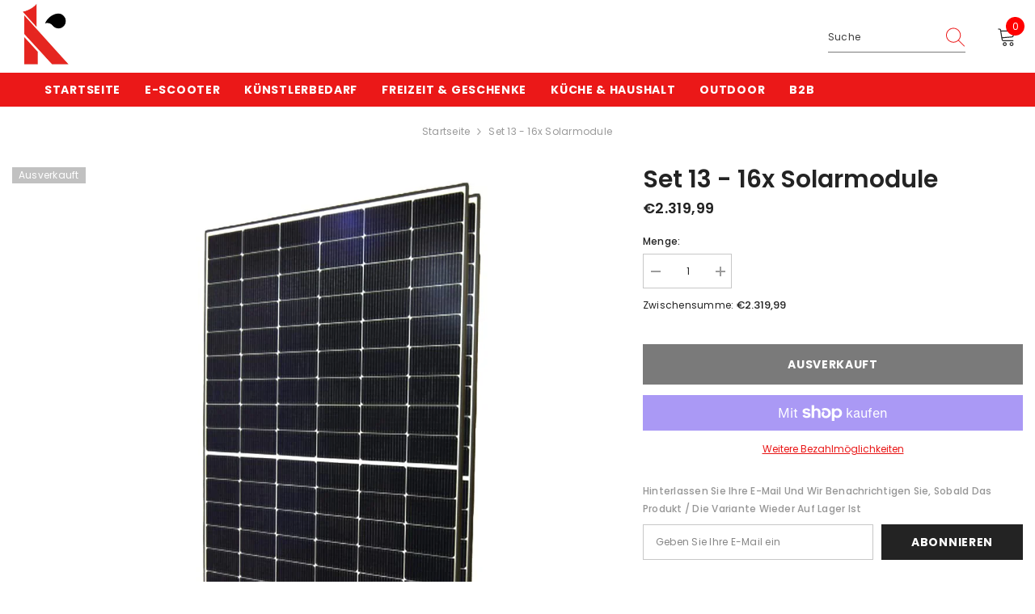

--- FILE ---
content_type: text/html; charset=utf-8
request_url: https://kunstify.de/products/set-13-16x-solarmodule
body_size: 110749
content:
<!doctype html><html class="no-js" lang="de">
    <head>
        <meta charset="utf-8">
        <meta http-equiv="X-UA-Compatible" content="IE=edge">
        <meta name="viewport" content="width=device-width,initial-scale=1">
        <meta name="theme-color" content="">
        <link rel="canonical" href="https://kunstify.de/products/set-13-16x-solarmodule">
        <link rel="canonical" href="https://kunstify.de/products/set-13-16x-solarmodule" canonical-shop-url="https://kunstify.de/"><link rel="shortcut icon" href="//kunstify.de/cdn/shop/files/favicon_32x32.png?v=1636746797" type="image/png"><link rel="preconnect" href="https://cdn.shopify.com" crossorigin>
        <title>Set 13 - 16x Solarmodule  &ndash; Kunstify</title>

<meta property="og:site_name" content="Kunstify">
<meta property="og:url" content="https://kunstify.de/products/set-13-16x-solarmodule">
<meta property="og:title" content="Set 13 - 16x Solarmodule">
<meta property="og:type" content="product">
<meta property="og:description" content="Jetzt Kunstify Acrylstifte kaufen und mit Acrylmalstifte losmalen. Acrylstifte für Steine bemalen, Acryl Stifte für Holz, Glas, Fenster...malen. Auch erhältlich für Hand-Lettering Aquarellstifte, Aquarellpapier, für Kaligraphie Pigmentliner, Metallische Stifte, Stifte für Steine... Deine Deutsche Marke im Kunstbereich "><meta property="og:image" content="http://kunstify.de/cdn/shop/files/61jE80yVDKL.jpg?v=1737715819">
  <meta property="og:image:secure_url" content="https://kunstify.de/cdn/shop/files/61jE80yVDKL.jpg?v=1737715819">
  <meta property="og:image:width" content="1000">
  <meta property="og:image:height" content="1000"><meta property="og:price:amount" content="2.319,99">
  <meta property="og:price:currency" content="EUR"><meta name="twitter:site" content="@shopify"><meta name="twitter:card" content="summary_large_image">
<meta name="twitter:title" content="Set 13 - 16x Solarmodule">
<meta name="twitter:description" content="Jetzt Kunstify Acrylstifte kaufen und mit Acrylmalstifte losmalen. Acrylstifte für Steine bemalen, Acryl Stifte für Holz, Glas, Fenster...malen. Auch erhältlich für Hand-Lettering Aquarellstifte, Aquarellpapier, für Kaligraphie Pigmentliner, Metallische Stifte, Stifte für Steine... Deine Deutsche Marke im Kunstbereich ">

        <script>window.performance && window.performance.mark && window.performance.mark('shopify.content_for_header.start');</script><meta name="google-site-verification" content="x_g9ctvcKhAM6TahclrwBC4lH_2-r09lngNW4OZNbyg">
<meta name="facebook-domain-verification" content="owh0ac2a5kma3sdqlrj18ohv7zj817">
<meta name="facebook-domain-verification" content="uyf9euxsoexyx1zf4meccuhwf3jmwn">
<meta id="shopify-digital-wallet" name="shopify-digital-wallet" content="/40831680675/digital_wallets/dialog">
<meta name="shopify-checkout-api-token" content="6439f87bedb7acfbb795953bf3974245">
<meta id="in-context-paypal-metadata" data-shop-id="40831680675" data-venmo-supported="false" data-environment="production" data-locale="de_DE" data-paypal-v4="true" data-currency="EUR">
<link rel="alternate" type="application/json+oembed" href="https://kunstify.de/products/set-13-16x-solarmodule.oembed">
<script async="async" src="/checkouts/internal/preloads.js?locale=de-DE"></script>
<link rel="preconnect" href="https://shop.app" crossorigin="anonymous">
<script async="async" src="https://shop.app/checkouts/internal/preloads.js?locale=de-DE&shop_id=40831680675" crossorigin="anonymous"></script>
<script id="apple-pay-shop-capabilities" type="application/json">{"shopId":40831680675,"countryCode":"DE","currencyCode":"EUR","merchantCapabilities":["supports3DS"],"merchantId":"gid:\/\/shopify\/Shop\/40831680675","merchantName":"Kunstify","requiredBillingContactFields":["postalAddress","email"],"requiredShippingContactFields":["postalAddress","email"],"shippingType":"shipping","supportedNetworks":["visa","maestro","masterCard","amex"],"total":{"type":"pending","label":"Kunstify","amount":"1.00"},"shopifyPaymentsEnabled":true,"supportsSubscriptions":true}</script>
<script id="shopify-features" type="application/json">{"accessToken":"6439f87bedb7acfbb795953bf3974245","betas":["rich-media-storefront-analytics"],"domain":"kunstify.de","predictiveSearch":true,"shopId":40831680675,"locale":"de"}</script>
<script>var Shopify = Shopify || {};
Shopify.shop = "kunstify-shop.myshopify.com";
Shopify.locale = "de";
Shopify.currency = {"active":"EUR","rate":"1.0"};
Shopify.country = "DE";
Shopify.theme = {"name":"Dean | Ella-6.5.1 v1","id":143439298828,"schema_name":"Ella","schema_version":"6.5.0","theme_store_id":null,"role":"main"};
Shopify.theme.handle = "null";
Shopify.theme.style = {"id":null,"handle":null};
Shopify.cdnHost = "kunstify.de/cdn";
Shopify.routes = Shopify.routes || {};
Shopify.routes.root = "/";</script>
<script type="module">!function(o){(o.Shopify=o.Shopify||{}).modules=!0}(window);</script>
<script>!function(o){function n(){var o=[];function n(){o.push(Array.prototype.slice.apply(arguments))}return n.q=o,n}var t=o.Shopify=o.Shopify||{};t.loadFeatures=n(),t.autoloadFeatures=n()}(window);</script>
<script>
  window.ShopifyPay = window.ShopifyPay || {};
  window.ShopifyPay.apiHost = "shop.app\/pay";
  window.ShopifyPay.redirectState = null;
</script>
<script id="shop-js-analytics" type="application/json">{"pageType":"product"}</script>
<script defer="defer" async type="module" src="//kunstify.de/cdn/shopifycloud/shop-js/modules/v2/client.init-shop-cart-sync_XknANqpX.de.esm.js"></script>
<script defer="defer" async type="module" src="//kunstify.de/cdn/shopifycloud/shop-js/modules/v2/chunk.common_DvdeXi9P.esm.js"></script>
<script type="module">
  await import("//kunstify.de/cdn/shopifycloud/shop-js/modules/v2/client.init-shop-cart-sync_XknANqpX.de.esm.js");
await import("//kunstify.de/cdn/shopifycloud/shop-js/modules/v2/chunk.common_DvdeXi9P.esm.js");

  window.Shopify.SignInWithShop?.initShopCartSync?.({"fedCMEnabled":true,"windoidEnabled":true});

</script>
<script>
  window.Shopify = window.Shopify || {};
  if (!window.Shopify.featureAssets) window.Shopify.featureAssets = {};
  window.Shopify.featureAssets['shop-js'] = {"shop-cart-sync":["modules/v2/client.shop-cart-sync_D9JQGxjh.de.esm.js","modules/v2/chunk.common_DvdeXi9P.esm.js"],"init-fed-cm":["modules/v2/client.init-fed-cm_DMo35JdQ.de.esm.js","modules/v2/chunk.common_DvdeXi9P.esm.js"],"init-windoid":["modules/v2/client.init-windoid_B3VvhkL7.de.esm.js","modules/v2/chunk.common_DvdeXi9P.esm.js"],"shop-cash-offers":["modules/v2/client.shop-cash-offers_CYQv6hn3.de.esm.js","modules/v2/chunk.common_DvdeXi9P.esm.js","modules/v2/chunk.modal_CkJq5XGD.esm.js"],"shop-button":["modules/v2/client.shop-button_Baq_RTkq.de.esm.js","modules/v2/chunk.common_DvdeXi9P.esm.js"],"init-shop-email-lookup-coordinator":["modules/v2/client.init-shop-email-lookup-coordinator_Bz_MA9Op.de.esm.js","modules/v2/chunk.common_DvdeXi9P.esm.js"],"shop-toast-manager":["modules/v2/client.shop-toast-manager_DCWfOqRF.de.esm.js","modules/v2/chunk.common_DvdeXi9P.esm.js"],"shop-login-button":["modules/v2/client.shop-login-button_caaxNUOr.de.esm.js","modules/v2/chunk.common_DvdeXi9P.esm.js","modules/v2/chunk.modal_CkJq5XGD.esm.js"],"avatar":["modules/v2/client.avatar_BTnouDA3.de.esm.js"],"init-shop-cart-sync":["modules/v2/client.init-shop-cart-sync_XknANqpX.de.esm.js","modules/v2/chunk.common_DvdeXi9P.esm.js"],"pay-button":["modules/v2/client.pay-button_CKXSOdRt.de.esm.js","modules/v2/chunk.common_DvdeXi9P.esm.js"],"init-shop-for-new-customer-accounts":["modules/v2/client.init-shop-for-new-customer-accounts_CbyP-mMl.de.esm.js","modules/v2/client.shop-login-button_caaxNUOr.de.esm.js","modules/v2/chunk.common_DvdeXi9P.esm.js","modules/v2/chunk.modal_CkJq5XGD.esm.js"],"init-customer-accounts-sign-up":["modules/v2/client.init-customer-accounts-sign-up_CDG_EMX9.de.esm.js","modules/v2/client.shop-login-button_caaxNUOr.de.esm.js","modules/v2/chunk.common_DvdeXi9P.esm.js","modules/v2/chunk.modal_CkJq5XGD.esm.js"],"shop-follow-button":["modules/v2/client.shop-follow-button_DKjGFHnv.de.esm.js","modules/v2/chunk.common_DvdeXi9P.esm.js","modules/v2/chunk.modal_CkJq5XGD.esm.js"],"checkout-modal":["modules/v2/client.checkout-modal_DiCgWgoC.de.esm.js","modules/v2/chunk.common_DvdeXi9P.esm.js","modules/v2/chunk.modal_CkJq5XGD.esm.js"],"init-customer-accounts":["modules/v2/client.init-customer-accounts_CBDBRCw9.de.esm.js","modules/v2/client.shop-login-button_caaxNUOr.de.esm.js","modules/v2/chunk.common_DvdeXi9P.esm.js","modules/v2/chunk.modal_CkJq5XGD.esm.js"],"lead-capture":["modules/v2/client.lead-capture_ASe7qa-m.de.esm.js","modules/v2/chunk.common_DvdeXi9P.esm.js","modules/v2/chunk.modal_CkJq5XGD.esm.js"],"shop-login":["modules/v2/client.shop-login_Cve_5msa.de.esm.js","modules/v2/chunk.common_DvdeXi9P.esm.js","modules/v2/chunk.modal_CkJq5XGD.esm.js"],"payment-terms":["modules/v2/client.payment-terms_D0YjRyyK.de.esm.js","modules/v2/chunk.common_DvdeXi9P.esm.js","modules/v2/chunk.modal_CkJq5XGD.esm.js"]};
</script>
<script id="__st">var __st={"a":40831680675,"offset":3600,"reqid":"7e635edf-7644-4a37-a3f8-60b97c363fc5-1768905025","pageurl":"kunstify.de\/products\/set-13-16x-solarmodule","u":"c467834ef6cb","p":"product","rtyp":"product","rid":8720676290828};</script>
<script>window.ShopifyPaypalV4VisibilityTracking = true;</script>
<script id="captcha-bootstrap">!function(){'use strict';const t='contact',e='account',n='new_comment',o=[[t,t],['blogs',n],['comments',n],[t,'customer']],c=[[e,'customer_login'],[e,'guest_login'],[e,'recover_customer_password'],[e,'create_customer']],r=t=>t.map((([t,e])=>`form[action*='/${t}']:not([data-nocaptcha='true']) input[name='form_type'][value='${e}']`)).join(','),a=t=>()=>t?[...document.querySelectorAll(t)].map((t=>t.form)):[];function s(){const t=[...o],e=r(t);return a(e)}const i='password',u='form_key',d=['recaptcha-v3-token','g-recaptcha-response','h-captcha-response',i],f=()=>{try{return window.sessionStorage}catch{return}},m='__shopify_v',_=t=>t.elements[u];function p(t,e,n=!1){try{const o=window.sessionStorage,c=JSON.parse(o.getItem(e)),{data:r}=function(t){const{data:e,action:n}=t;return t[m]||n?{data:e,action:n}:{data:t,action:n}}(c);for(const[e,n]of Object.entries(r))t.elements[e]&&(t.elements[e].value=n);n&&o.removeItem(e)}catch(o){console.error('form repopulation failed',{error:o})}}const l='form_type',E='cptcha';function T(t){t.dataset[E]=!0}const w=window,h=w.document,L='Shopify',v='ce_forms',y='captcha';let A=!1;((t,e)=>{const n=(g='f06e6c50-85a8-45c8-87d0-21a2b65856fe',I='https://cdn.shopify.com/shopifycloud/storefront-forms-hcaptcha/ce_storefront_forms_captcha_hcaptcha.v1.5.2.iife.js',D={infoText:'Durch hCaptcha geschützt',privacyText:'Datenschutz',termsText:'Allgemeine Geschäftsbedingungen'},(t,e,n)=>{const o=w[L][v],c=o.bindForm;if(c)return c(t,g,e,D).then(n);var r;o.q.push([[t,g,e,D],n]),r=I,A||(h.body.append(Object.assign(h.createElement('script'),{id:'captcha-provider',async:!0,src:r})),A=!0)});var g,I,D;w[L]=w[L]||{},w[L][v]=w[L][v]||{},w[L][v].q=[],w[L][y]=w[L][y]||{},w[L][y].protect=function(t,e){n(t,void 0,e),T(t)},Object.freeze(w[L][y]),function(t,e,n,w,h,L){const[v,y,A,g]=function(t,e,n){const i=e?o:[],u=t?c:[],d=[...i,...u],f=r(d),m=r(i),_=r(d.filter((([t,e])=>n.includes(e))));return[a(f),a(m),a(_),s()]}(w,h,L),I=t=>{const e=t.target;return e instanceof HTMLFormElement?e:e&&e.form},D=t=>v().includes(t);t.addEventListener('submit',(t=>{const e=I(t);if(!e)return;const n=D(e)&&!e.dataset.hcaptchaBound&&!e.dataset.recaptchaBound,o=_(e),c=g().includes(e)&&(!o||!o.value);(n||c)&&t.preventDefault(),c&&!n&&(function(t){try{if(!f())return;!function(t){const e=f();if(!e)return;const n=_(t);if(!n)return;const o=n.value;o&&e.removeItem(o)}(t);const e=Array.from(Array(32),(()=>Math.random().toString(36)[2])).join('');!function(t,e){_(t)||t.append(Object.assign(document.createElement('input'),{type:'hidden',name:u})),t.elements[u].value=e}(t,e),function(t,e){const n=f();if(!n)return;const o=[...t.querySelectorAll(`input[type='${i}']`)].map((({name:t})=>t)),c=[...d,...o],r={};for(const[a,s]of new FormData(t).entries())c.includes(a)||(r[a]=s);n.setItem(e,JSON.stringify({[m]:1,action:t.action,data:r}))}(t,e)}catch(e){console.error('failed to persist form',e)}}(e),e.submit())}));const S=(t,e)=>{t&&!t.dataset[E]&&(n(t,e.some((e=>e===t))),T(t))};for(const o of['focusin','change'])t.addEventListener(o,(t=>{const e=I(t);D(e)&&S(e,y())}));const B=e.get('form_key'),M=e.get(l),P=B&&M;t.addEventListener('DOMContentLoaded',(()=>{const t=y();if(P)for(const e of t)e.elements[l].value===M&&p(e,B);[...new Set([...A(),...v().filter((t=>'true'===t.dataset.shopifyCaptcha))])].forEach((e=>S(e,t)))}))}(h,new URLSearchParams(w.location.search),n,t,e,['guest_login'])})(!0,!0)}();</script>
<script integrity="sha256-4kQ18oKyAcykRKYeNunJcIwy7WH5gtpwJnB7kiuLZ1E=" data-source-attribution="shopify.loadfeatures" defer="defer" src="//kunstify.de/cdn/shopifycloud/storefront/assets/storefront/load_feature-a0a9edcb.js" crossorigin="anonymous"></script>
<script crossorigin="anonymous" defer="defer" src="//kunstify.de/cdn/shopifycloud/storefront/assets/shopify_pay/storefront-65b4c6d7.js?v=20250812"></script>
<script data-source-attribution="shopify.dynamic_checkout.dynamic.init">var Shopify=Shopify||{};Shopify.PaymentButton=Shopify.PaymentButton||{isStorefrontPortableWallets:!0,init:function(){window.Shopify.PaymentButton.init=function(){};var t=document.createElement("script");t.src="https://kunstify.de/cdn/shopifycloud/portable-wallets/latest/portable-wallets.de.js",t.type="module",document.head.appendChild(t)}};
</script>
<script data-source-attribution="shopify.dynamic_checkout.buyer_consent">
  function portableWalletsHideBuyerConsent(e){var t=document.getElementById("shopify-buyer-consent"),n=document.getElementById("shopify-subscription-policy-button");t&&n&&(t.classList.add("hidden"),t.setAttribute("aria-hidden","true"),n.removeEventListener("click",e))}function portableWalletsShowBuyerConsent(e){var t=document.getElementById("shopify-buyer-consent"),n=document.getElementById("shopify-subscription-policy-button");t&&n&&(t.classList.remove("hidden"),t.removeAttribute("aria-hidden"),n.addEventListener("click",e))}window.Shopify?.PaymentButton&&(window.Shopify.PaymentButton.hideBuyerConsent=portableWalletsHideBuyerConsent,window.Shopify.PaymentButton.showBuyerConsent=portableWalletsShowBuyerConsent);
</script>
<script>
  function portableWalletsCleanup(e){e&&e.src&&console.error("Failed to load portable wallets script "+e.src);var t=document.querySelectorAll("shopify-accelerated-checkout .shopify-payment-button__skeleton, shopify-accelerated-checkout-cart .wallet-cart-button__skeleton"),e=document.getElementById("shopify-buyer-consent");for(let e=0;e<t.length;e++)t[e].remove();e&&e.remove()}function portableWalletsNotLoadedAsModule(e){e instanceof ErrorEvent&&"string"==typeof e.message&&e.message.includes("import.meta")&&"string"==typeof e.filename&&e.filename.includes("portable-wallets")&&(window.removeEventListener("error",portableWalletsNotLoadedAsModule),window.Shopify.PaymentButton.failedToLoad=e,"loading"===document.readyState?document.addEventListener("DOMContentLoaded",window.Shopify.PaymentButton.init):window.Shopify.PaymentButton.init())}window.addEventListener("error",portableWalletsNotLoadedAsModule);
</script>

<script type="module" src="https://kunstify.de/cdn/shopifycloud/portable-wallets/latest/portable-wallets.de.js" onError="portableWalletsCleanup(this)" crossorigin="anonymous"></script>
<script nomodule>
  document.addEventListener("DOMContentLoaded", portableWalletsCleanup);
</script>

<link id="shopify-accelerated-checkout-styles" rel="stylesheet" media="screen" href="https://kunstify.de/cdn/shopifycloud/portable-wallets/latest/accelerated-checkout-backwards-compat.css" crossorigin="anonymous">
<style id="shopify-accelerated-checkout-cart">
        #shopify-buyer-consent {
  margin-top: 1em;
  display: inline-block;
  width: 100%;
}

#shopify-buyer-consent.hidden {
  display: none;
}

#shopify-subscription-policy-button {
  background: none;
  border: none;
  padding: 0;
  text-decoration: underline;
  font-size: inherit;
  cursor: pointer;
}

#shopify-subscription-policy-button::before {
  box-shadow: none;
}

      </style>
<script id="sections-script" data-sections="header-navigation-plain,header-mobile" defer="defer" src="//kunstify.de/cdn/shop/t/65/compiled_assets/scripts.js?v=30255"></script>
<script>window.performance && window.performance.mark && window.performance.mark('shopify.content_for_header.end');</script>
        <style>@import url('https://fonts.googleapis.com/css?family=Poppins:300,300i,400,400i,500,500i,600,600i,700,700i,800,800i&display=swap');
                :root {
        /* Settings Body */--font-body-family: Poppins;--font-body-size: 12px;--font-body-weight: 400;--body-line-height: 22px;--body-letter-spacing: .02em;

        /* Settings Heading */--font-heading-family: Poppins;--font-heading-size: 16px;--font-heading-weight: 700;--font-heading-style: normal;--heading-line-height: 24px;--heading-letter-spacing: .05em;--heading-text-transform: uppercase;--heading-border-height: 2px;

        /* Menu Lv1 */--font-menu-lv1-family: Poppins;--font-menu-lv1-size: 14px;--font-menu-lv1-weight: 700;--menu-lv1-line-height: 22px;--menu-lv1-letter-spacing: .05em;--menu-lv1-text-transform: uppercase;

        /* Menu Lv2 */--font-menu-lv2-family: Poppins;--font-menu-lv2-size: 12px;--font-menu-lv2-weight: 400;--menu-lv2-line-height: 22px;--menu-lv2-letter-spacing: .02em;--menu-lv2-text-transform: capitalize;

        /* Menu Lv3 */--font-menu-lv3-family: Poppins;--font-menu-lv3-size: 12px;--font-menu-lv3-weight: 400;--menu-lv3-line-height: 22px;--menu-lv3-letter-spacing: .02em;--menu-lv3-text-transform: capitalize;

        /* Mega Menu Lv2 */--font-mega-menu-lv2-family: Poppins;--font-mega-menu-lv2-size: 12px;--font-mega-menu-lv2-weight: 600;--font-mega-menu-lv2-style: normal;--mega-menu-lv2-line-height: 22px;--mega-menu-lv2-letter-spacing: .02em;--mega-menu-lv2-text-transform: uppercase;

        /* Mega Menu Lv3 */--font-mega-menu-lv3-family: Poppins;--font-mega-menu-lv3-size: 12px;--font-mega-menu-lv3-weight: 400;--mega-menu-lv3-line-height: 22px;--mega-menu-lv3-letter-spacing: .02em;--mega-menu-lv3-text-transform: capitalize;

        /* Product Card Title */--product-title-font: Poppins;--product-title-font-size : 12px;--product-title-font-weight : 400;--product-title-line-height: 22px;--product-title-letter-spacing: .02em;--product-title-line-text : 2;--product-title-text-transform : capitalize;--product-title-margin-bottom: 10px;

        /* Product Card Vendor */--product-vendor-font: Poppins;--product-vendor-font-size : 12px;--product-vendor-font-weight : 400;--product-vendor-font-style : normal;--product-vendor-line-height: 22px;--product-vendor-letter-spacing: .02em;--product-vendor-text-transform : uppercase;--product-vendor-margin-bottom: 0px;

        /* Product Card Price */--product-price-font: Poppins;--product-price-font-size : 14px;--product-price-font-weight : 600;--product-price-line-height: 22px;--product-price-letter-spacing: .02em;--product-price-margin-top: 0px;--product-price-margin-bottom: 13px;

        /* Product Card Badge */--badge-font: Poppins;--badge-font-size : 12px;--badge-font-weight : 400;--badge-text-transform : capitalize;--badge-letter-spacing: .02em;--badge-line-height: 20px;--badge-border-radius: 0px;--badge-padding-top: 0px;--badge-padding-bottom: 0px;--badge-padding-left-right: 8px;--badge-postion-top: 0px;--badge-postion-left-right: 0px;

        /* Product Quickview */
        --product-quickview-font-size : 12px; --product-quickview-line-height: 23px; --product-quickview-border-radius: 1px; --product-quickview-padding-top: 0px; --product-quickview-padding-bottom: 0px; --product-quickview-padding-left-right: 7px; --product-quickview-sold-out-product: #e95144;--product-quickview-box-shadow: none;/* Blog Card Tile */--blog-title-font: Poppins;--blog-title-font-size : 20px; --blog-title-font-weight : 700; --blog-title-line-height: 29px; --blog-title-letter-spacing: .09em; --blog-title-text-transform : uppercase;

        /* Blog Card Info (Date, Author) */--blog-info-font: Poppins;--blog-info-font-size : 14px; --blog-info-font-weight : 400; --blog-info-line-height: 20px; --blog-info-letter-spacing: .02em; --blog-info-text-transform : uppercase;

        /* Button 1 */--btn-1-font-family: Poppins;--btn-1-font-size: 14px; --btn-1-font-weight: 700; --btn-1-text-transform: uppercase; --btn-1-line-height: 22px; --btn-1-letter-spacing: .05em; --btn-1-text-align: center; --btn-1-border-radius: 0px; --btn-1-border-width: 1px; --btn-1-border-style: solid; --btn-1-padding-top: 10px; --btn-1-padding-bottom: 10px; --btn-1-horizontal-length: 0px; --btn-1-vertical-length: 0px; --btn-1-blur-radius: 0px; --btn-1-spread: 0px;
        --btn-1-all-bg-opacity-hover: rgba(0, 0, 0, 0.5);--btn-1-inset: ;/* Button 2 */--btn-2-font-family: Poppins;--btn-2-font-size: 18px; --btn-2-font-weight: 700; --btn-2-text-transform: uppercase; --btn-2-line-height: 23px; --btn-2-letter-spacing: .05em; --btn-2-text-align: right; --btn-2-border-radius: 6px; --btn-2-border-width: 1px; --btn-2-border-style: solid; --btn-2-padding-top: 20px; --btn-2-padding-bottom: 20px; --btn-2-horizontal-length: 4px; --btn-2-vertical-length: 4px; --btn-2-blur-radius: 7px; --btn-2-spread: 0px;
        --btn-2-all-bg-opacity: rgba(25, 145, 226, 0.5);--btn-2-all-bg-opacity-hover: rgba(0, 0, 0, 0.5);--btn-2-inset: ;/* Button 3 */--btn-3-font-family: Poppins;--btn-3-font-size: 14px; --btn-3-font-weight: 700; --btn-3-text-transform: uppercase; --btn-3-line-height: 22px; --btn-3-letter-spacing: .05em; --btn-3-text-align: center; --btn-3-border-radius: 0px; --btn-3-border-width: 1px; --btn-3-border-style: solid; --btn-3-padding-top: 10px; --btn-3-padding-bottom: 10px; --btn-3-horizontal-length: 0px; --btn-3-vertical-length: 0px; --btn-3-blur-radius: 0px; --btn-3-spread: 0px;
        --btn-3-all-bg-opacity: rgba(0, 0, 0, 0.1);--btn-3-all-bg-opacity-hover: rgba(0, 0, 0, 0.1);--btn-3-inset: ;/* Footer Heading */--footer-heading-font-family: Poppins;--footer-heading-font-size : 15px; --footer-heading-font-weight : 600; --footer-heading-line-height : 22px; --footer-heading-letter-spacing : .05em; --footer-heading-text-transform : uppercase;

        /* Footer Link */--footer-link-font-family: Poppins;--footer-link-font-size : 12px; --footer-link-font-weight : ; --footer-link-line-height : 28px; --footer-link-letter-spacing : .02em; --footer-link-text-transform : capitalize;

        /* Page Title */--font-page-title-family: Poppins;--font-page-title-size: 20px; --font-page-title-weight: 700; --font-page-title-style: normal; --page-title-line-height: 20px; --page-title-letter-spacing: .05em; --page-title-text-transform: uppercase;

        /* Font Product Tab Title */
        --font-tab-type-1: Poppins; --font-tab-type-2: Poppins;

        /* Text Size */
        --text-size-font-size : 10px; --text-size-font-weight : 400; --text-size-line-height : 22px; --text-size-letter-spacing : 0; --text-size-text-transform : uppercase; --text-size-color : #787878;

        /* Font Weight */
        --font-weight-normal: 400; --font-weight-medium: 500; --font-weight-semibold: 600; --font-weight-bold: 700; --font-weight-bolder: 800; --font-weight-black: 900;

        /* Radio Button */
        --form-label-checkbox-before-bg: #fff; --form-label-checkbox-before-border: #cecece; --form-label-checkbox-before-bg-checked: #000;

        /* Conatiner */
        --body-custom-width-container: 1600px;

        /* Layout Boxed */
        --color-background-layout-boxed: #f8f8f8;/* Arrow */
        --position-horizontal-slick-arrow: 0;

        /* General Color*/
        --color-text: #232323; --color-text2: #969696; --color-global: #232323; --color-white: #FFFFFF; --color-grey: #868686; --color-black: #202020; --color-base-text-rgb: 35, 35, 35; --color-base-text2-rgb: 150, 150, 150; --color-background: #ffffff; --color-background-rgb: 255, 255, 255; --color-background-overylay: rgba(255, 255, 255, 0.9); --color-base-accent-text: ; --color-base-accent-1: ; --color-base-accent-2: ; --color-link: #e91717; --color-link-hover: #f11818; --color-error: #D93333; --color-error-bg: #FCEEEE; --color-success: #5A5A5A; --color-success-bg: #DFF0D8; --color-info: #202020; --color-info-bg: #FFF2DD; --color-link-underline: rgba(233, 23, 23, 0.5); --color-breadcrumb: #999999; --colors-breadcrumb-hover: #232323;--colors-breadcrumb-active: #999999; --border-global: #e6e6e6; --bg-global: #fafafa; --bg-planceholder: #fafafa; --color-warning: #fff; --bg-warning: #e0b252; --color-background-10 : #e9e9e9; --color-background-20 : #d3d3d3; --color-background-30 : #bdbdbd; --color-background-50 : #919191; --color-background-global : #919191;

        /* Arrow Color */
        --arrow-color: #323232; --arrow-background-color: #fff; --arrow-border-color: #ccc;--arrow-color-hover: #323232;--arrow-background-color-hover: #f8f8f8;--arrow-border-color-hover: #f8f8f8;--arrow-width: 35px;--arrow-height: 35px;--arrow-size: px;--arrow-size-icon: 17px;--arrow-border-radius: 50%;--arrow-border-width: 1px;

        /* Pagination Color */
        --pagination-item-color: #3c3c3c; --pagination-item-color-active: #3c3c3c; --pagination-item-bg-color: #fff;--pagination-item-bg-color-active: #fff;--pagination-item-border-color: #fff;--pagination-item-border-color-active: #ffffff;--pagination-arrow-color: #3c3c3c;--pagination-arrow-color-active: #3c3c3c;--pagination-arrow-bg-color: #fff;--pagination-arrow-bg-color-active: #fff;--pagination-arrow-border-color: #fff;--pagination-arrow-border-color-active: #fff;

        /* Dots Color */
        --dots-color: transparent;--dots-border-color: #323232;--dots-color-active: #323232;--dots-border-color-active: #323232;--dots-style2-background-opacity: #00000050;--dots-width: 12px;--dots-height: 12px;

        /* Button Color */
        --btn-1-color: #FFFFFF;--btn-1-bg: #232323;--btn-1-border: #232323;--btn-1-color-hover: #232323;--btn-1-bg-hover: #ffffff;--btn-1-border-hover: #232323;
        --btn-2-color: #232323;--btn-2-bg: #FFFFFF;--btn-2-border: #727272;--btn-2-color-hover: #FFFFFF;--btn-2-bg-hover: #232323;--btn-2-border-hover: #232323;
        --btn-3-color: #FFFFFF;--btn-3-bg: #e9514b;--btn-3-border: #e9514b;--btn-3-color-hover: #ffffff;--btn-3-bg-hover: #e9514b;--btn-3-border-hover: #e9514b;
        --anchor-transition: all ease .3s;--bg-white: #ffffff;--bg-black: #000000;--bg-grey: #808080;--icon: var(--color-text);--text-cart: #3c3c3c;--duration-short: 100ms;--duration-default: 350ms;--duration-long: 500ms;--form-input-bg: #ffffff;--form-input-border: #c7c7c7;--form-input-color: #232323;--form-input-placeholder: #868686;--form-label: #232323;

        --new-badge-color: #232323;--new-badge-bg: #FFFFFF;--sale-badge-color: #ffffff;--sale-badge-bg: #e95144;--sold-out-badge-color: #ffffff;--sold-out-badge-bg: #c1c1c1;--custom-badge-color: #ffffff;--custom-badge-bg: #ffbb49;--bundle-badge-color: #ffffff;--bundle-badge-bg: #232323;
        
        --product-title-color : #232323;--product-title-color-hover : #232323;--product-vendor-color : #969696;--product-price-color : #232323;--product-sale-price-color : #e95144;--product-compare-price-color : #969696;--product-review-full-color : #000000;--product-review-empty-color : #A4A4A4;

        --product-swatch-border : #cbcbcb;--product-swatch-border-active : #232323;--product-swatch-width : 40px;--product-swatch-height : 40px;--product-swatch-border-radius : 0px;--product-swatch-color-width : 40px;--product-swatch-color-height : 40px;--product-swatch-color-border-radius : 20px;

        --product-wishlist-color : #000000;--product-wishlist-bg : #ffffff;--product-wishlist-border : transparent;--product-wishlist-color-added : #ffffff;--product-wishlist-bg-added : #000000;--product-wishlist-border-added : transparent;--product-compare-color : #000000;--product-compare-bg : #FFFFFF;--product-compare-color-added : #D12442; --product-compare-bg-added : #FFFFFF; --product-hot-stock-text-color : #d62828; --product-quick-view-color : #000000; --product-cart-image-fit : contain; --product-title-variant-font-size: 16px;--product-quick-view-bg : #FFFFFF;--product-quick-view-bg-above-button: rgba(255, 255, 255, 0.7);--product-quick-view-color-hover : #FFFFFF;--product-quick-view-bg-hover : #000000;--product-action-color : #232323;--product-action-bg : #ffffff;--product-action-border : #000000;--product-action-color-hover : #FFFFFF;--product-action-bg-hover : #f60e0e;--product-action-border-hover : #f60e0e;

        /* Multilevel Category Filter */
        --color-label-multiLevel-categories: #232323;--bg-label-multiLevel-categories: #fff;--color-button-multiLevel-categories: #fff;--bg-button-multiLevel-categories: #ff8b21;--border-button-multiLevel-categories: transparent;--hover-color-button-multiLevel-categories: #fff;--hover-bg-button-multiLevel-categories: #ff8b21;--cart-item-bg : #ffffff;--cart-item-border : #e8e8e8;--cart-item-border-width : 1px;--cart-item-border-style : solid;--w-product-swatch-custom: 30px;--h-product-swatch-custom: 30px;--w-product-swatch-custom-mb: 20px;--h-product-swatch-custom-mb: 20px;--font-size-product-swatch-more: 12px;--swatch-border : #cbcbcb;--swatch-border-active : #232323;

        --variant-size: #232323;--variant-size-border: #e7e7e7;--variant-size-bg: #ffffff;--variant-size-hover: #ffffff;--variant-size-border-hover: #f11818;--variant-size-bg-hover: #f11818;--variant-bg : #ffffff; --variant-color : #232323; --variant-bg-active : #ffffff; --variant-color-active : #232323;

        --fontsize-text-social: 12px;
        --page-content-distance: 64px;--sidebar-content-distance: 40px;--button-transition-ease: cubic-bezier(.25,.46,.45,.94);

        /* Loading Spinner Color */
        --spinner-top-color: #fc0; --spinner-right-color: #4dd4c6; --spinner-bottom-color: #f00; --spinner-left-color: #f6f6f6;

        /* Product Card Marquee */
        --product-marquee-background-color: ;--product-marquee-text-color: #FFFFFF;--product-marquee-text-size: 14px;--product-marquee-text-mobile-size: 14px;--product-marquee-text-weight: 400;--product-marquee-text-transform: none;--product-marquee-text-style: italic;--product-marquee-speed: ; --product-marquee-line-height: calc(var(--product-marquee-text-mobile-size) * 1.5);
    }
</style>
        <link href="//kunstify.de/cdn/shop/t/65/assets/base.css?v=22923371910395077571687865340" rel="stylesheet" type="text/css" media="all" />
<link href="//kunstify.de/cdn/shop/t/65/assets/base-banner-animation.css?v=142525759880205592811687865340" rel="stylesheet" type="text/css" media="all" />
    <link href="//kunstify.de/cdn/shop/t/65/assets/component-card-banner-animation.css?v=55904521405352394641687865341" rel="stylesheet" type="text/css" media="all" />
<link href="//kunstify.de/cdn/shop/t/65/assets/animated.css?v=54616323744978996581687865340" rel="stylesheet" type="text/css" media="all" />
<link href="//kunstify.de/cdn/shop/t/65/assets/component-card.css?v=12243491930720169821687865341" rel="stylesheet" type="text/css" media="all" />
<link href="//kunstify.de/cdn/shop/t/65/assets/component-loading-overlay.css?v=170491267859233445071687865342" rel="stylesheet" type="text/css" media="all" />
<link href="//kunstify.de/cdn/shop/t/65/assets/component-loading-banner.css?v=160158853675259399421687865342" rel="stylesheet" type="text/css" media="all" />
<link href="//kunstify.de/cdn/shop/t/65/assets/component-quick-cart.css?v=126678254764554091781687865342" rel="stylesheet" type="text/css" media="all" />
<link rel="stylesheet" href="//kunstify.de/cdn/shop/t/65/assets/vendor.css?v=164616260963476715651687865344" media="print" onload="this.media='all'">
<noscript><link href="//kunstify.de/cdn/shop/t/65/assets/vendor.css?v=164616260963476715651687865344" rel="stylesheet" type="text/css" media="all" /></noscript>


<link href="//kunstify.de/cdn/shop/t/65/assets/component-predictive-search.css?v=104537003445991516671687865342" rel="stylesheet" type="text/css" media="all" />
<link rel="stylesheet" href="//kunstify.de/cdn/shop/t/65/assets/component-newsletter.css?v=54058530822278129331687865342" media="print" onload="this.media='all'">
<link rel="stylesheet" href="//kunstify.de/cdn/shop/t/65/assets/component-slider.css?v=37888473738646685221687865342" media="print" onload="this.media='all'">
<link rel="stylesheet" href="//kunstify.de/cdn/shop/t/65/assets/component-list-social.css?v=102044711114163579551687865342" media="print" onload="this.media='all'"><noscript><link href="//kunstify.de/cdn/shop/t/65/assets/component-newsletter.css?v=54058530822278129331687865342" rel="stylesheet" type="text/css" media="all" /></noscript>
<noscript><link href="//kunstify.de/cdn/shop/t/65/assets/component-slider.css?v=37888473738646685221687865342" rel="stylesheet" type="text/css" media="all" /></noscript>
<noscript><link href="//kunstify.de/cdn/shop/t/65/assets/component-list-social.css?v=102044711114163579551687865342" rel="stylesheet" type="text/css" media="all" /></noscript>

<style type="text/css">
	.nav-title-mobile {display: none;}.list-menu--disclosure{display: none;position: absolute;min-width: 100%;width: 22rem;background-color: var(--bg-white);box-shadow: 0 1px 4px 0 rgb(0 0 0 / 15%);padding: 5px 0 5px 20px;opacity: 0;visibility: visible;pointer-events: none;transition: opacity var(--duration-default) ease, transform var(--duration-default) ease;}.list-menu--disclosure-2{margin-left: calc(100% - 15px);z-index: 2;top: -5px;}.list-menu--disclosure:focus {outline: none;}.list-menu--disclosure.localization-selector {max-height: 18rem;overflow: auto;width: 10rem;padding: 0.5rem;}.js menu-drawer > details > summary::before, .js menu-drawer > details[open]:not(.menu-opening) > summary::before {content: '';position: absolute;cursor: default;width: 100%;height: calc(100vh - 100%);height: calc(var(--viewport-height, 100vh) - (var(--header-bottom-position, 100%)));top: 100%;left: 0;background: var(--color-foreground-50);opacity: 0;visibility: hidden;z-index: 2;transition: opacity var(--duration-default) ease,visibility var(--duration-default) ease;}menu-drawer > details[open] > summary::before {visibility: visible;opacity: 1;}.menu-drawer {position: absolute;transform: translateX(-100%);visibility: hidden;z-index: 3;left: 0;top: 100%;width: 100%;max-width: calc(100vw - 4rem);padding: 0;border: 0.1rem solid var(--color-background-10);border-left: 0;border-bottom: 0;background-color: var(--bg-white);overflow-x: hidden;}.js .menu-drawer {height: calc(100vh - 100%);height: calc(var(--viewport-height, 100vh) - (var(--header-bottom-position, 100%)));}.js details[open] > .menu-drawer, .js details[open] > .menu-drawer__submenu {transition: transform var(--duration-default) ease, visibility var(--duration-default) ease;}.no-js details[open] > .menu-drawer, .js details[open].menu-opening > .menu-drawer, details[open].menu-opening > .menu-drawer__submenu {transform: translateX(0);visibility: visible;}@media screen and (min-width: 750px) {.menu-drawer {width: 40rem;}.no-js .menu-drawer {height: auto;}}.menu-drawer__inner-container {position: relative;height: 100%;}.menu-drawer__navigation-container {display: grid;grid-template-rows: 1fr auto;align-content: space-between;overflow-y: auto;height: 100%;}.menu-drawer__navigation {padding: 0 0 5.6rem 0;}.menu-drawer__inner-submenu {height: 100%;overflow-x: hidden;overflow-y: auto;}.no-js .menu-drawer__navigation {padding: 0;}.js .menu-drawer__menu li {width: 100%;border-bottom: 1px solid #e6e6e6;overflow: hidden;}.menu-drawer__menu-item{line-height: var(--body-line-height);letter-spacing: var(--body-letter-spacing);padding: 10px 20px 10px 15px;cursor: pointer;display: flex;align-items: center;justify-content: space-between;}.menu-drawer__menu-item .label{display: inline-block;vertical-align: middle;font-size: calc(var(--font-body-size) - 4px);font-weight: var(--font-weight-normal);letter-spacing: var(--body-letter-spacing);height: 20px;line-height: 20px;margin: 0 0 0 10px;padding: 0 5px;text-transform: uppercase;text-align: center;position: relative;}.menu-drawer__menu-item .label:before{content: "";position: absolute;border: 5px solid transparent;top: 50%;left: -9px;transform: translateY(-50%);}.menu-drawer__menu-item > .icon{width: 24px;height: 24px;margin: 0 10px 0 0;}.menu-drawer__menu-item > .symbol {position: absolute;right: 20px;top: 50%;transform: translateY(-50%);display: flex;align-items: center;justify-content: center;font-size: 0;pointer-events: none;}.menu-drawer__menu-item > .symbol .icon{width: 14px;height: 14px;opacity: .6;}.menu-mobile-icon .menu-drawer__menu-item{justify-content: flex-start;}.no-js .menu-drawer .menu-drawer__menu-item > .symbol {display: none;}.js .menu-drawer__submenu {position: absolute;top: 0;width: 100%;bottom: 0;left: 0;background-color: var(--bg-white);z-index: 1;transform: translateX(100%);visibility: hidden;}.js .menu-drawer__submenu .menu-drawer__submenu {overflow-y: auto;}.menu-drawer__close-button {display: block;width: 100%;padding: 10px 15px;background-color: transparent;border: none;background: #f6f8f9;position: relative;}.menu-drawer__close-button .symbol{position: absolute;top: auto;left: 20px;width: auto;height: 22px;z-index: 10;display: flex;align-items: center;justify-content: center;font-size: 0;pointer-events: none;}.menu-drawer__close-button .icon {display: inline-block;vertical-align: middle;width: 18px;height: 18px;transform: rotate(180deg);}.menu-drawer__close-button .text{max-width: calc(100% - 50px);white-space: nowrap;overflow: hidden;text-overflow: ellipsis;display: inline-block;vertical-align: top;width: 100%;margin: 0 auto;}.no-js .menu-drawer__close-button {display: none;}.menu-drawer__utility-links {padding: 2rem;}.menu-drawer__account {display: inline-flex;align-items: center;text-decoration: none;padding: 1.2rem;margin-left: -1.2rem;font-size: 1.4rem;}.menu-drawer__account .icon-account {height: 2rem;width: 2rem;margin-right: 1rem;}.menu-drawer .list-social {justify-content: flex-start;margin-left: -1.25rem;margin-top: 2rem;}.menu-drawer .list-social:empty {display: none;}.menu-drawer .list-social__link {padding: 1.3rem 1.25rem;}

	/* Style General */
	.d-block{display: block}.d-inline-block{display: inline-block}.d-flex{display: flex}.d-none {display: none}.d-grid{display: grid}.ver-alg-mid {vertical-align: middle}.ver-alg-top{vertical-align: top}
	.flex-jc-start{justify-content:flex-start}.flex-jc-end{justify-content:flex-end}.flex-jc-center{justify-content:center}.flex-jc-between{justify-content:space-between}.flex-jc-stretch{justify-content:stretch}.flex-align-start{align-items: flex-start}.flex-align-center{align-items: center}.flex-align-end{align-items: flex-end}.flex-align-stretch{align-items:stretch}.flex-wrap{flex-wrap: wrap}.flex-nowrap{flex-wrap: nowrap}.fd-row{flex-direction:row}.fd-row-reverse{flex-direction:row-reverse}.fd-column{flex-direction:column}.fd-column-reverse{flex-direction:column-reverse}.fg-0{flex-grow:0}.fs-0{flex-shrink:0}.gap-15{gap:15px}.gap-30{gap:30px}
	.p-relative{position:relative}.p-absolute{position:absolute}.p-static{position:static}.p-fixed{position:fixed;}
	.zi-1{z-index:1}.zi-2{z-index:2}.zi-3{z-index:3}.zi-5{z-index:5}.zi-6{z-index:6}.zi-7{z-index:7}.zi-9{z-index:9}.zi-10{z-index:10}.zi-99{z-index:99} .zi-100{z-index:100} .zi-101{z-index:101}
	.top-0{top:0}.top-100{top:100%}.top-auto{top:auto}.left-0{left:0}.left-auto{left:auto}.right-0{right:0}.right-auto{right:auto}.bottom-0{bottom:0}
	.middle-y{top:50%;transform:translateY(-50%)}.middle-x{left:50%;transform:translateX(-50%)}
	.opacity-0{opacity:0}.opacity-1{opacity:1}
	.o-hidden{overflow:hidden}.o-visible{overflow:visible}.o-unset{overflow:unset}.o-x-hidden{overflow-x:hidden}.o-y-auto{overflow-y:auto;}
	.pt-0{padding-top:0}.pt-2{padding-top:2px}.pt-5{padding-top:5px}.pt-10{padding-top:10px}.pt-10-imp{padding-top:10px !important}.pt-12{padding-top:12px}.pt-16{padding-top:16px}.pt-20{padding-top:20px}.pt-24{padding-top:24px}.pt-30{padding-top:30px}.pt-32{padding-top:32px}.pt-36{padding-top:36px}.pt-48{padding-top:48px}.pb-0{padding-bottom:0}.pb-5{padding-bottom:5px}.pb-10{padding-bottom:10px}.pb-10-imp{padding-bottom:10px !important}.pb-12{padding-bottom:12px}.pb-15{padding-bottom:15px}.pb-16{padding-bottom:16px}.pb-18{padding-bottom:18px}.pb-20{padding-bottom:20px}.pb-24{padding-bottom:24px}.pb-32{padding-bottom:32px}.pb-40{padding-bottom:40px}.pb-48{padding-bottom:48px}.pb-50{padding-bottom:50px}.pb-80{padding-bottom:80px}.pb-84{padding-bottom:84px}.pr-0{padding-right:0}.pr-5{padding-right: 5px}.pr-10{padding-right:10px}.pr-20{padding-right:20px}.pr-24{padding-right:24px}.pr-30{padding-right:30px}.pr-36{padding-right:36px}.pr-80{padding-right:80px}.pl-0{padding-left:0}.pl-12{padding-left:12px}.pl-20{padding-left:20px}.pl-24{padding-left:24px}.pl-36{padding-left:36px}.pl-48{padding-left:48px}.pl-52{padding-left:52px}.pl-80{padding-left:80px}.p-zero{padding:0}
	.m-lr-auto{margin:0 auto}.m-zero{margin:0}.ml-auto{margin-left:auto}.ml-0{margin-left:0}.ml-5{margin-left:5px}.ml-15{margin-left:15px}.ml-20{margin-left:20px}.ml-30{margin-left:30px}.mr-auto{margin-right:auto}.mr-0{margin-right:0}.mr-5{margin-right:5px}.mr-20{margin-right:20px}.mr-30{margin-right:30px}.mt-0{margin-top: 0}.mt-10{margin-top: 10px}.mt-20{margin-top: 20px}.mt-30{margin-top: 30px}.mt-40{margin-top: 40px}.mb-18{margin-bottom: 18px}
	.h-0{height:0}.h-100{height:100%}.h-100v{height:100vh}.h-auto{height:auto}.mah-100{max-height:100%}.mih-15{min-height: 15px}.mih-none{min-height: unset}.lih-15{line-height: 15px}
	.w-100{width:100%}.w-100v{width:100vw}.maw-100{max-width:100%}.maw-300{max-width:300px}.w-auto{width:auto}.minw-auto{min-width: auto}
	.float-l{float:left}.float-r{float:right}
	.b-zero{border:none}.br-50p{border-radius:50%}.br-zero{border-radius:0}.br-2{border-radius:2px}.bg-none{background: none}
	.stroke-w-3{stroke-width: 3px}.stroke-w-5{stroke-width: 5px}.stroke-w-7 {stroke-width: 7px}.stroke-w-10 {stroke-width: 10px}.stroke-w-12 {stroke-width: 12px}.stroke-w-15 {stroke-width: 15px}.stroke-w-20 {stroke-width: 20px}
	.w-21{width: 21px}.w-23{width: 23px}.w-24{width: 24px}.h-22{height: 22px}.h-23{height: 23px}.h-24{height: 24px}.w-h-17{width: 17px;height: 17px}.w-h-18 {width: 18px;height: 18px}.w-h-20 {width: 20px;height: 20px}.w-h-22 {width: 22px;height: 22px}.w-h-24 {width: 24px;height: 24px}.w-h-25 {width: 25px;height: 25px}.w-h-26 {width: 26px;height: 26px}.w-h-28 {width: 28px;height: 28px}.w-h-30 {width: 30px;height: 30px}.w-h-32 {width: 32px;height: 32px}
	.txt-d-none{text-decoration:none}.txt-d-underline{text-decoration:underline}.txt-u-o-1{text-underline-offset: 1px}.txt-u-o-2{text-underline-offset: 2px}.txt-u-o-3{text-underline-offset: 3px}.txt-t-up{text-transform:uppercase}.txt-t-cap{text-transform:capitalize}
	.ft-0{font-size: 0}.ft-16{font-size: 16px}.ls-0{letter-spacing: 0}.ls-02{letter-spacing: 0.2em}.ls-05{letter-spacing: 0.5em}.ft-i{font-style: italic}
	.button-effect svg{transition: 0.3s}.button-effect:hover svg{transform: rotate(180deg)}
	.icon-effect:hover svg {transform: scale(1.15)}.icon-effect:hover .icon-search-1 {transform: rotate(-90deg) scale(1.15)}
	.link-effect > span:after {content: "";position: absolute;bottom: -2px;left: 0;height: 1px;width: 100%;transform: scaleX(0);transition: transform var(--duration-default) ease-out;transform-origin: right}
	.link-effect > span:hover:after{transform: scaleX(1);transform-origin: left}
	@media (min-width: 1025px){
		.pl-lg-80{padding-left:80px}.pr-lg-80{padding-right:80px}
	}
</style>
        <script src="//kunstify.de/cdn/shop/t/65/assets/vendor.js?v=50823196851932006391687865344" type="text/javascript"></script>
<script src="//kunstify.de/cdn/shop/t/65/assets/global.js?v=6139048740553227541687865343" type="text/javascript"></script>
<script src="//kunstify.de/cdn/shop/t/65/assets/lazysizes.min.js?v=122719776364282065531687865343" type="text/javascript"></script>
<script src="//kunstify.de/cdn/shop/t/65/assets/predictive-search.js?v=149417193411660522631687865343" defer="defer"></script><script src="//kunstify.de/cdn/shop/t/65/assets/banner-animation.js?v=31722358347073312901687865340" defer="defer"></script>

<script>
    window.lazySizesConfig = window.lazySizesConfig || {};
    lazySizesConfig.loadMode = 1;
    window.lazySizesConfig.init = false;
    lazySizes.init();

    window.rtl_slick = false;
    window.mobile_menu = 'default';
    window.money_format = '€{{amount_with_comma_separator}}';
    window.shop_currency = 'EUR';
    window.currencySymbol ="€";
    window.show_multiple_currencies = true;
    window.routes = {
        root: '',
        cart: '/cart',
        cart_add_url: '/cart/add',
        cart_change_url: '/cart/change',
        cart_update_url: '/cart/update',
        collection_all: '/collections/all',
        predictive_search_url: '/search/suggest',
        search_url: '/search'
    }; 
    window.button_load_more = {
        default: `Zeig mehr`,
        loading: `Wird geladen...`,
        view_all: `Alle Sammlungen anzeigen`,
        no_more: `Kein Produkt mehr`
    };
    window.after_add_to_cart = {
        type: 'quick_cart',
        message: `wird Ihrem Warenkorb hinzugefügt.`
    };
    window.variant_image_group_quick_view = false;
    window.quick_shop = {
        show: true,
        see_details: `Vollständige Details anzeigen`,
    };
    window.quick_cart = {
        show: true
    };
    window.cartStrings = {
        error: `Beim Aktualisieren Ihres Einkaufswagens ist ein Fehler aufgetreten. Bitte versuche es erneut.`,
        quantityError: `Sie können nur hinzufügen [quantity] dieses Artikels in Ihren Warenkorb.`,
        addProductOutQuantity: `Sie können nur hinzufügen [maxQuantity] dieses Produkts in Ihren Warenkorb`,
        addProductOutQuantity2: `Die Menge dieses Produkts ist unzureichend.`,
        cartErrorMessage: `Translation missing: de.sections.cart.cart_quantity_error_prefix`,
        soldoutText: `Ausverkauft`,
        alreadyText: `Alle`,
    };
    window.variantStrings = {
        addToCart: `In den Warenkorb legen`,
        addingToCart: `Warenkorb hinzufügen...`,
        addedToCart: `Zum Warenkorb hinzugefügt`,
        submit: `Einreichen`,
        soldOut: `Ausverkauft`,
        unavailable: `Nicht verfügbar`,
        soldOut_message: `Diese Variante ist ausverkauft!`,
        unavailable_message: `Diese Variante ist nicht verfügbar!`,
        addToCart_message: `Sie müssen mindestens ein Produkt zum Hinzufügen auswählen!`,
        select: `Optionen wählen`,
        preOrder: `Vorbestellung`,
        add: `Hinzufügen`,
        unavailable_with_option: `[value] (nicht verfügbar)`,
        hide_variants_unavailable: false
    };
    window.inventory_text = {
        hotStock: `Beeil dich! nur noch [inventory] übrig`,
        hotStock2: `Bitte beeilen! Nur noch [inventory] auf Lager`,
        warningQuantity: `Höchstmenge: [inventory]`,
        inStock: `Auf Lager`,
        outOfStock: `Ausverkauft`,
        manyInStock: `Viele auf Lager`,
        show_options: `Varianten anzeigen`,
        hide_options: `Varianten ausblenden`,
        adding : `Hinzufügen`,
        thank_you : `Danke`,
        add_more : `Mehr hinzufügen`,
        cart_feedback : `Hinzugefügt`
    };
    
    
        window.notify_me = {
            show: true,
            mail: `example@domain.com`,
            subject: `Out Of Stock Notification from Halothemes Store`,
            label: `Shopify`,
            success: `Vielen Dank! Wir haben Ihre Anfrage erhalten und werden in Kürze antworten, sobald dieses Produkt / Variante verfügbar ist!`,
            error: `Bitte verwenden Sie eine gültige E-Mail-Adresse, z. B. john@example.com.`,
            button: `Benachrichtige mich`
        };
    
    
    window.compare = {
        show: false,
        add: `Hinzufügen zum vergleichen`,
        added: `Zum Vergleich hinzugefügt`,
        message: `Sie müssen mindestens zwei Produkte zum Vergleich auswählen!`
    };
    window.wishlist = {
        show: false,
        add: `Zur Wunschliste hinzufügen`,
        added: `Zur Wunschliste hinzugefügt`,
        empty: `Ihrer Wunschliste wurde kein Produkt hinzugefügt`,
        continue_shopping: `Mit dem Einkaufen fortfahren`
    };
    window.pagination = {
        style: 1,
        next: `Nächste`,
        prev: `Vorher`
    }
    window.review = {
        show: false,
        show_quick_view: true
    };
    window.countdown = {
        text: `Limited-Time Offers, End in:`,
        day: `D`,
        hour: `H`,
        min: `M`,
        sec: `S`,
        day_2: `Tage`,
        hour_2: `Std`,
        min_2: `Min`,
        sec_2: `Sek`,
        days: `Tage`,
        hours: `Std`,
        mins: `Min`,
        secs: `Sek`,
        d: `d`,
        h: `h`,
        m: `m`,
        s: `s`
    };
    window.customer_view = {
        text: `[number] Kunden sehen sich dieses Produkt an`
    };

    
        window.arrows = {
            icon_next: `<button type="button" class="slick-next" aria-label="Next"><svg xmlns="http://www.w3.org/2000/svg" viewBox="0 0 24 24"><path d="M 7.75 1.34375 L 6.25 2.65625 L 14.65625 12 L 6.25 21.34375 L 7.75 22.65625 L 16.75 12.65625 L 17.34375 12 L 16.75 11.34375 Z"></path></svg></button>`,
            icon_prev: `<button type="button" class="slick-prev" aria-label="Previous"><svg xmlns="http://www.w3.org/2000/svg" viewBox="0 0 24 24"><path d="M 7.75 1.34375 L 6.25 2.65625 L 14.65625 12 L 6.25 21.34375 L 7.75 22.65625 L 16.75 12.65625 L 17.34375 12 L 16.75 11.34375 Z"></path></svg></button>`
        }
    

    window.dynamic_browser_title = {
        show: false,
        text: 'Come back ⚡'
    };
    
    window.show_more_btn_text = {
        show_more: `Zeig mehr`,
        show_less: `Zeige weniger`,
        show_all: `Zeige alles`,
    };

    function getCookie(cname) {
        let name = cname + "=";
        let decodedCookie = decodeURIComponent(document.cookie);
        let ca = decodedCookie.split(';');
        for(let i = 0; i <ca.length; i++) {
          let c = ca[i];
          while (c.charAt(0) == ' ') {
            c = c.substring(1);
          }
          if (c.indexOf(name) == 0) {
            return c.substring(name.length, c.length);
          }
        }
        return "";
    }
    
    const cookieAnnouncemenClosed = getCookie('announcement');
    window.announcementClosed = cookieAnnouncemenClosed === 'closed'
</script>

        <script>document.documentElement.className = document.documentElement.className.replace('no-js', 'js');</script><script>
    
    
    
    
    var gsf_conversion_data = {page_type : 'product', event : 'view_item', data : {product_data : [{variant_id : 45448515911948, product_id : 8720676290828, name : "Set 13 - 16x Solarmodule", price : "2319.99", currency : "EUR", sku : "94891624", brand : "GreenSurfer", variant : "Default Title", category : "", quantity : "0" }], total_price : "2319.99", shop_currency : "EUR"}};
    
</script>



    

    
  
<!-- BEGIN app block: shopify://apps/complianz-gdpr-cookie-consent/blocks/bc-block/e49729f0-d37d-4e24-ac65-e0e2f472ac27 -->

    
    
    
<link id='complianz-css' rel="stylesheet" href=https://cdn.shopify.com/extensions/019a2fb2-ee57-75e6-ac86-acfd14822c1d/gdpr-legal-cookie-74/assets/complainz.css media="print" onload="this.media='all'">
    <style>
        #Compliance-iframe.Compliance-iframe-branded > div.purposes-header,
        #Compliance-iframe.Compliance-iframe-branded > div.cmplc-cmp-header,
        #purposes-container > div.purposes-header,
        #Compliance-cs-banner .Compliance-cs-brand {
            background-color: #FFFFFF !important;
            color: #0A0A0A!important;
        }
        #Compliance-iframe.Compliance-iframe-branded .purposes-header .cmplc-btn-cp ,
        #Compliance-iframe.Compliance-iframe-branded .purposes-header .cmplc-btn-cp:hover,
        #Compliance-iframe.Compliance-iframe-branded .purposes-header .cmplc-btn-back:hover  {
            background-color: #ffffff !important;
            opacity: 1 !important;
        }
        #Compliance-cs-banner .cmplc-toggle .cmplc-toggle-label {
            color: #FFFFFF!important;
        }
        #Compliance-iframe.Compliance-iframe-branded .purposes-header .cmplc-btn-cp:hover,
        #Compliance-iframe.Compliance-iframe-branded .purposes-header .cmplc-btn-back:hover {
            background-color: #0A0A0A!important;
            color: #FFFFFF!important;
        }
        #Compliance-cs-banner #Compliance-cs-title {
            font-size: 14px !important;
        }
        #Compliance-cs-banner .Compliance-cs-content,
        #Compliance-cs-title,
        .cmplc-toggle-checkbox.granular-control-checkbox span {
            background-color: #FFFFFF !important;
            color: #0A0A0A !important;
            font-size: 14px !important;
        }
        #Compliance-cs-banner .Compliance-cs-close-btn {
            font-size: 14px !important;
            background-color: #FFFFFF !important;
        }
        #Compliance-cs-banner .Compliance-cs-opt-group {
            color: #FFFFFF !important;
        }
        #Compliance-cs-banner .Compliance-cs-opt-group button,
        .Compliance-alert button.Compliance-button-cancel {
            background-color: #007BBC!important;
            color: #FFFFFF!important;
        }
        #Compliance-cs-banner .Compliance-cs-opt-group button.Compliance-cs-accept-btn,
        #Compliance-cs-banner .Compliance-cs-opt-group button.Compliance-cs-btn-primary,
        .Compliance-alert button.Compliance-button-confirm {
            background-color: #007BBC !important;
            color: #FFFFFF !important;
        }
        #Compliance-cs-banner .Compliance-cs-opt-group button.Compliance-cs-reject-btn {
            background-color: #007BBC!important;
            color: #FFFFFF!important;
        }

        #Compliance-cs-banner .Compliance-banner-content button {
            cursor: pointer !important;
            color: currentColor !important;
            text-decoration: underline !important;
            border: none !important;
            background-color: transparent !important;
            font-size: 100% !important;
            padding: 0 !important;
        }

        #Compliance-cs-banner .Compliance-cs-opt-group button {
            border-radius: 4px !important;
            padding-block: 10px !important;
        }
        @media (min-width: 640px) {
            #Compliance-cs-banner.Compliance-cs-default-floating:not(.Compliance-cs-top):not(.Compliance-cs-center) .Compliance-cs-container, #Compliance-cs-banner.Compliance-cs-default-floating:not(.Compliance-cs-bottom):not(.Compliance-cs-center) .Compliance-cs-container, #Compliance-cs-banner.Compliance-cs-default-floating.Compliance-cs-center:not(.Compliance-cs-top):not(.Compliance-cs-bottom) .Compliance-cs-container {
                width: 560px !important;
            }
            #Compliance-cs-banner.Compliance-cs-default-floating:not(.Compliance-cs-top):not(.Compliance-cs-center) .Compliance-cs-opt-group, #Compliance-cs-banner.Compliance-cs-default-floating:not(.Compliance-cs-bottom):not(.Compliance-cs-center) .Compliance-cs-opt-group, #Compliance-cs-banner.Compliance-cs-default-floating.Compliance-cs-center:not(.Compliance-cs-top):not(.Compliance-cs-bottom) .Compliance-cs-opt-group {
                flex-direction: row !important;
            }
            #Compliance-cs-banner .Compliance-cs-opt-group button:not(:last-of-type),
            #Compliance-cs-banner .Compliance-cs-opt-group button {
                margin-right: 4px !important;
            }
            #Compliance-cs-banner .Compliance-cs-container .Compliance-cs-brand {
                position: absolute !important;
                inset-block-start: 6px;
            }
        }
        #Compliance-cs-banner.Compliance-cs-default-floating:not(.Compliance-cs-top):not(.Compliance-cs-center) .Compliance-cs-opt-group > div, #Compliance-cs-banner.Compliance-cs-default-floating:not(.Compliance-cs-bottom):not(.Compliance-cs-center) .Compliance-cs-opt-group > div, #Compliance-cs-banner.Compliance-cs-default-floating.Compliance-cs-center:not(.Compliance-cs-top):not(.Compliance-cs-bottom) .Compliance-cs-opt-group > div {
            flex-direction: row-reverse;
            width: 100% !important;
        }

        .Compliance-cs-brand-badge-outer, .Compliance-cs-brand-badge, #Compliance-cs-banner.Compliance-cs-default-floating.Compliance-cs-bottom .Compliance-cs-brand-badge-outer,
        #Compliance-cs-banner.Compliance-cs-default.Compliance-cs-bottom .Compliance-cs-brand-badge-outer,
        #Compliance-cs-banner.Compliance-cs-default:not(.Compliance-cs-left) .Compliance-cs-brand-badge-outer,
        #Compliance-cs-banner.Compliance-cs-default-floating:not(.Compliance-cs-left) .Compliance-cs-brand-badge-outer {
            display: none !important
        }

        #Compliance-cs-banner:not(.Compliance-cs-top):not(.Compliance-cs-bottom) .Compliance-cs-container.Compliance-cs-themed {
            flex-direction: row !important;
        }

        #Compliance-cs-banner #Compliance-cs-title,
        #Compliance-cs-banner #Compliance-cs-custom-title {
            justify-self: center !important;
            font-size: 14px !important;
            font-family: -apple-system,sans-serif !important;
            margin-inline: auto !important;
            width: 55% !important;
            text-align: center;
            font-weight: 600;
            visibility: unset;
        }

        @media (max-width: 640px) {
            #Compliance-cs-banner #Compliance-cs-title,
            #Compliance-cs-banner #Compliance-cs-custom-title {
                display: block;
            }
        }

        #Compliance-cs-banner .Compliance-cs-brand img {
            max-width: 110px !important;
            min-height: 32px !important;
        }
        #Compliance-cs-banner .Compliance-cs-container .Compliance-cs-brand {
            background: none !important;
            padding: 0px !important;
            margin-block-start:10px !important;
            margin-inline-start:16px !important;
        }

        #Compliance-cs-banner .Compliance-cs-opt-group button {
            padding-inline: 4px !important;
        }

    </style>
    
    
    
    

    <script type="text/javascript">
        function loadScript(src) {
            return new Promise((resolve, reject) => {
                const s = document.createElement("script");
                s.src = src;
                s.charset = "UTF-8";
                s.onload = resolve;
                s.onerror = reject;
                document.head.appendChild(s);
            });
        }

        function filterGoogleConsentModeURLs(domainsArray) {
            const googleConsentModeComplianzURls = [
                // 197, # Google Tag Manager:
                {"domain":"s.www.googletagmanager.com", "path":""},
                {"domain":"www.tagmanager.google.com", "path":""},
                {"domain":"www.googletagmanager.com", "path":""},
                {"domain":"googletagmanager.com", "path":""},
                {"domain":"tagassistant.google.com", "path":""},
                {"domain":"tagmanager.google.com", "path":""},

                // 2110, # Google Analytics 4:
                {"domain":"www.analytics.google.com", "path":""},
                {"domain":"www.google-analytics.com", "path":""},
                {"domain":"ssl.google-analytics.com", "path":""},
                {"domain":"google-analytics.com", "path":""},
                {"domain":"analytics.google.com", "path":""},
                {"domain":"region1.google-analytics.com", "path":""},
                {"domain":"region1.analytics.google.com", "path":""},
                {"domain":"*.google-analytics.com", "path":""},
                {"domain":"www.googletagmanager.com", "path":"/gtag/js?id=G"},
                {"domain":"googletagmanager.com", "path":"/gtag/js?id=UA"},
                {"domain":"www.googletagmanager.com", "path":"/gtag/js?id=UA"},
                {"domain":"googletagmanager.com", "path":"/gtag/js?id=G"},

                // 177, # Google Ads conversion tracking:
                {"domain":"googlesyndication.com", "path":""},
                {"domain":"media.admob.com", "path":""},
                {"domain":"gmodules.com", "path":""},
                {"domain":"ad.ytsa.net", "path":""},
                {"domain":"dartmotif.net", "path":""},
                {"domain":"dmtry.com", "path":""},
                {"domain":"go.channelintelligence.com", "path":""},
                {"domain":"googleusercontent.com", "path":""},
                {"domain":"googlevideo.com", "path":""},
                {"domain":"gvt1.com", "path":""},
                {"domain":"links.channelintelligence.com", "path":""},
                {"domain":"obrasilinteirojoga.com.br", "path":""},
                {"domain":"pcdn.tcgmsrv.net", "path":""},
                {"domain":"rdr.tag.channelintelligence.com", "path":""},
                {"domain":"static.googleadsserving.cn", "path":""},
                {"domain":"studioapi.doubleclick.com", "path":""},
                {"domain":"teracent.net", "path":""},
                {"domain":"ttwbs.channelintelligence.com", "path":""},
                {"domain":"wtb.channelintelligence.com", "path":""},
                {"domain":"youknowbest.com", "path":""},
                {"domain":"doubleclick.net", "path":""},
                {"domain":"redirector.gvt1.com", "path":""},

                //116, # Google Ads Remarketing
                {"domain":"googlesyndication.com", "path":""},
                {"domain":"media.admob.com", "path":""},
                {"domain":"gmodules.com", "path":""},
                {"domain":"ad.ytsa.net", "path":""},
                {"domain":"dartmotif.net", "path":""},
                {"domain":"dmtry.com", "path":""},
                {"domain":"go.channelintelligence.com", "path":""},
                {"domain":"googleusercontent.com", "path":""},
                {"domain":"googlevideo.com", "path":""},
                {"domain":"gvt1.com", "path":""},
                {"domain":"links.channelintelligence.com", "path":""},
                {"domain":"obrasilinteirojoga.com.br", "path":""},
                {"domain":"pcdn.tcgmsrv.net", "path":""},
                {"domain":"rdr.tag.channelintelligence.com", "path":""},
                {"domain":"static.googleadsserving.cn", "path":""},
                {"domain":"studioapi.doubleclick.com", "path":""},
                {"domain":"teracent.net", "path":""},
                {"domain":"ttwbs.channelintelligence.com", "path":""},
                {"domain":"wtb.channelintelligence.com", "path":""},
                {"domain":"youknowbest.com", "path":""},
                {"domain":"doubleclick.net", "path":""},
                {"domain":"redirector.gvt1.com", "path":""}
            ];

            if (!Array.isArray(domainsArray)) { 
                return [];
            }

            const blockedPairs = new Map();
            for (const rule of googleConsentModeComplianzURls) {
                if (!blockedPairs.has(rule.domain)) {
                    blockedPairs.set(rule.domain, new Set());
                }
                blockedPairs.get(rule.domain).add(rule.path);
            }

            return domainsArray.filter(item => {
                const paths = blockedPairs.get(item.d);
                return !(paths && paths.has(item.p));
            });
        }

        function setupAutoblockingByDomain() {
            // autoblocking by domain
            const autoblockByDomainArray = [];
            const prefixID = '10000' // to not get mixed with real metis ids
            let cmpBlockerDomains = []
            let cmpCmplcVendorsPurposes = {}
            let counter = 1
            for (const object of autoblockByDomainArray) {
                cmpBlockerDomains.push({
                    d: object.d,
                    p: object.path,
                    v: prefixID + counter,
                });
                counter++;
            }
            
            counter = 1
            for (const object of autoblockByDomainArray) {
                cmpCmplcVendorsPurposes[prefixID + counter] = object?.p ?? '1';
                counter++;
            }

            Object.defineProperty(window, "cmp_cmplc_vendors_purposes", {
                get() {
                    return cmpCmplcVendorsPurposes;
                },
                set(value) {
                    cmpCmplcVendorsPurposes = { ...cmpCmplcVendorsPurposes, ...value };
                }
            });
            const basicGmc = true;


            Object.defineProperty(window, "cmp_importblockerdomains", {
                get() {
                    if (basicGmc) {
                        return filterGoogleConsentModeURLs(cmpBlockerDomains);
                    }
                    return cmpBlockerDomains;
                },
                set(value) {
                    cmpBlockerDomains = [ ...cmpBlockerDomains, ...value ];
                }
            });
        }

        function enforceRejectionRecovery() {
            const base = (window._cmplc = window._cmplc || {});
            const featuresHolder = {};

            function lockFlagOn(holder) {
                const desc = Object.getOwnPropertyDescriptor(holder, 'rejection_recovery');
                if (!desc) {
                    Object.defineProperty(holder, 'rejection_recovery', {
                        get() { return true; },
                        set(_) { /* ignore */ },
                        enumerable: true,
                        configurable: false
                    });
                }
                return holder;
            }

            Object.defineProperty(base, 'csFeatures', {
                configurable: false,
                enumerable: true,
                get() {
                    return featuresHolder;
                },
                set(obj) {
                    if (obj && typeof obj === 'object') {
                        Object.keys(obj).forEach(k => {
                            if (k !== 'rejection_recovery') {
                                featuresHolder[k] = obj[k];
                            }
                        });
                    }
                    // we lock it, it won't try to redefine
                    lockFlagOn(featuresHolder);
                }
            });

            // Ensure an object is exposed even if read early
            if (!('csFeatures' in base)) {
                base.csFeatures = {};
            } else {
                // If someone already set it synchronously, merge and lock now.
                base.csFeatures = base.csFeatures;
            }
        }

        function splitDomains(joinedString) {
            if (!joinedString) {
                return []; // empty string -> empty array
            }
            return joinedString.split(";");
        }

        function setupWhitelist() {
            // Whitelist by domain:
            const whitelistString = "";
            const whitelist_array = [...splitDomains(whitelistString)];
            if (Array.isArray(window?.cmp_block_ignoredomains)) {
                window.cmp_block_ignoredomains = [...whitelist_array, ...window.cmp_block_ignoredomains];
            }
        }

        async function initCompliance() {
            const currentCsConfiguration = {"siteId":4388580,"cookiePolicyIds":{"en":42109473},"banner":{"acceptButtonDisplay":true,"rejectButtonDisplay":true,"customizeButtonDisplay":true,"position":"float-center","backgroundOverlay":false,"fontSize":"14px","content":"","acceptButtonCaption":"","rejectButtonCaption":"","customizeButtonCaption":"","backgroundColor":"#FFFFFF","textColor":"#0A0A0A","acceptButtonColor":"#007BBC","acceptButtonCaptionColor":"#FFFFFF","rejectButtonColor":"#007BBC","rejectButtonCaptionColor":"#FFFFFF","customizeButtonColor":"#007BBC","customizeButtonCaptionColor":"#FFFFFF","logo":"data:image\/png;base64,iVBORw0KGgoAAAANSUhEUgAAAV4AAAFeCAYAAADNK3caAAAAAXNSR0IArs4c6QAAIABJREFUeF7svQecJVW1Pbyq6t7bt\/MEskRBQUUQCaZPGB4qCDzg+UyA+kQwID5kQDJIkjTDDDMkQf4CkzABZh4ICAqCgGQQVHIUmIHpfGPV99t7n1N1qvqmTjPdfc\/VYXr6Vjh1qmrVrrXXXtsJgiCA\/dgZsDNgZ8DOwBqbAccC7xqb60m\/I3oCO5N+lHaAdgam\/gxY4J3653CERxCA3nEcJw6x+sUn+fsRbtwubmfAzkADM2CBt4FJms6LBPBVlKuB2Ma80\/l822ObHDNggXdynIc1PIo4qWCj3TU8\/XZ3TT8DFnib9BLwmc8N4FC8S\/9wiYKgaDcYRkM06RTZw7YzMGEzYIF3wqZ28m+YIt2I02X0nfyDtiO0MzANZsAC7zQ4iSM9BAZcjm2jJFvg+wjeXgV0zYCbTo90k3Z5OwN2BkYwAxZ4RzBZ02XRIPAJcaOkWrmM4jNPI3\/7Lch+5gtIrbvudDlUexx2BiblDFjgnZSnZc0MKkAZDjyUX38VveecgfJrr2PGhZcitdE7rKB3zZwCu5cmnQELvNPsxHMZov6Po\/EzkohpXjeQheAUihhcfg3ePudMtOy0M2Yuvhze+utPs1mxh2NnYHLNgAXeyXU+xmU0BK4kUHBUMbijf4AL0e1KEi0oFVG45WasPut0phqye+2JmfMvhrfeeuMyDrsROwN2BirPgAXeaXll+FydJh\/ichUKB0DgUGLNBQoFDN15O3rPPhOlf\/0TjpNCdvfd0D1\/Mbz1bMQ7LS8Le1CTZgYs8E6aUzH+A5HCCCmWELKBlLsiISs9+ADePvM05B++H0in4eTLaJmzK2ZecJEF3vE\/FXaLdgZiM2CBd9peEAK4EvkK2DK\/SwqGvz+OvgsXYOiOW+GkUoDrojSUR+vuuzHVkLJUw7S9KuyBTY4ZsMA7Oc7D+I6CKAUGW8JcoRnYGAdA4aH70X\/hQgzddReClAvH9eD6PsqFArK7zcGs+Yvhrm853vE9IXZrdgbiM2CBd9peEZrklUiXkLf85BPoOf9s5O+4A046jSDtMt8b+A6C\/CCyc3bHDOZ4LfBO28vCHtikmAELvJPiNIxuEFQI4Ti1ynw5mwb4JRQffgh9ixYgd+efmF4IqDqNK9gCUD1FkM8ju9tuzPG6FnhHd0LsWnYGGpwBC7wNTtRkWizusUD4WcHYRkx3mWIoPvYgBuafh8E\/3QVkMnBTStcbeIBTQuAHCHIFtMwh4LWqhsl0ru1YpucMWOCdgudVgJYD1shzgdQLobm5AGswNIT8nXeg79LFKD72KALX42hXaRvgaLFv2YefJ+C1qoYpeDnYIU\/BGbDAOwVPmgw5Ui1ovKUS4AAeXCqgKOSRu\/F3GLhkEQr\/ehpONsNaXVY6OOREphNvPlAOGHizc3bFDCsnm7JXhB341JkBC7xT51xVGGmk0xXZmMSyeGslBn\/7K\/RfcQX8115F0EKgq8zPAxcOAy+FzKR4sMA7pS8BO\/gpOQMWeKfkaaNoVbkthC5jPoJSGeUXX8Lgkv+H\/l\/9En5PD7yWDABPSoUdKhemn5XiIQG8lmqYqheDHfdUmwELvFPtjOnx+sTp0h9SNQRAqYz8Yw9jYOF85O++C2XiH5RyIRW4oMUD1wcJyEKiwgLvVD37dtxTfAYs8E7JE+hz0x7OpwWA37Maub\/8GQM\/ugKFhx9gwHVTGYZYWtJwywl\/tBzvlDzxdtDTZAYs8E7aE0niWuJs5aNVDNrAnCvT\/AD+qy+j\/9rl6Fu2DG5\/L4J0hulb7c4Q5tBoGwTSHPAGcKlwgg3RqaotgD9UQOtuu2HGAisnm7SXhB3YtJkBC7yT8VRyHkwKGxholezWDwgw5Xf+0CCKDz+AgR9fKeW\/hTyctAs4pGpQto+SQgupBZeAl7+i7SgfB4eczAL4gwW0zrHAOxkvBzum6TcDFngn6TlV2KuSYgpIVemv\/+\/[base64]\/79DPJ0khOZr0a1uLVYHfdTDNggXcCzzYDq\/SC4L2Y3KvZhp1\/T1TB26tQ+Nv9GPzNr5G\/8074b62Ek22F66VRdsogORiZlicoXN42CRRECRGBaqVDk6YUNCbhHdjDgYCXOF4LvBN4NdhN2xmIZsAC74RdDSFRqwxpDFFt6C0mO\/eLeRQeuB+5m36P3E03wX\/1NfjUloeLIVw4QUlFqJ7KpFGbdtm+KhiOgFdRCuFhxQUOondQRRO8NkXHfoByrsA917rnU7NL24Fiwi4Lu2E7AxIgmSlvOyfjNwOqz1nF8FQpukoFFJ96Avnb\/4ihG29E8clH2dbRa23lxBkZlAtpSx4LlEiTImAqkKgKvMqjNwJebXouygbZgsgguO0PAa+1hRy\/0263ZGeggRmwwNvAJI1qkUBxsAp4tXk5Q1+pxJ1+h\/58O\/J3\/[base64]\/YrjF3220oPf4oyoMDQDoDN52Wsl6V8GLzGvbHkSQZ++gS0PLmiCKINLr0\/[base64]\/0lRBMnpUqoLY3NIKhQLKPT0oPvIA8vf8BcUH7kP+H08Dff3wMin41IYHKVCBBCsKWEpGwKv0uI4Pl8zN2XdBvqciNRqHy1GxbnKZiGZFzRszxZEhRlExb5S2zbZn9B3BtI+g7CMoFEVOxqqG9e1NY2fAzsAEzkBTA6\/qgK7EXaJCUIgU+d8SlCUxLqwGMxQD1Kl31RsY+vMfkb\/tNhQffQSllSuBUhGB68Lz0mL1SLEtqxKEOtCluxokOdmlkmqydVEwaB8cfkBUUkqokYdtfejfMeCVbTDVwJExUFYwTQdOzS7byBZy\/kVwrZxsAm85u2k7A00uJ6tYOWZcFaZLmCSjBMuk8gsISiUgl0P55ZeQu\/PPGPrzHSg++Tiw8k1CNTgtWQQpj6NKLeDSUCqNJiO5ARVGsEeua3SXkLCU\/xupgmsXSPCyRpmwaYkuegZ6kMhoOEmnDoqAlyvX5lsjdAsMdgYmegaaPOIVqkHBKUe8UXVZpMM1E1VEETj5AspvvYnCow+jcN89KNx7H0ovvAgMDgo9kMoAXop\/lmhVlZVpRoFxT2wfww91\/1VRsO4YrJNj0QNgOL1Q8wJR0a0Kc3lRgVyiMCTu9YjvLVMBRZ6Bd6Zt7z7R95zdvp2BZi+gkDjSrCHRwCvyWSNZVS4jKBTgv\/g8crffhoHbboH\/z6fhD\/[base64]\/5nwsGGajEFvppmECCWh0Elz90QX4VEUNvVibgwppfFFMUhVIPPFXKUXGvbbQ66L1hkk2sTfdfZ7Tf9DFjgVZdAyPdyZFuE39eD0qMPI3fLTcg\/8gBKL7yMYHAIjufBIRqBokkJUYU2UEBbDnx4DGjSX6fM\/rgUDQv3qrsDC3pqBpe+1JtTEa8ZrIaVZqOMgI3omall5dUg3SoEeDm5ZoG36QHBTsCamQELvASb+RyCnh6Ue1dzZVnp\/vuRe\/BBlF94HsHq1fB9ZVLjekAqpdQJpLVlE1wGYXIFIyCTnmcU3QrQOmROrh3DBPVYzsV8sqICpCzYFc6Xo1HFCRsPBcU9hMm2mhAcyReM8mCxi9RyNJc9fXXECwW8u6L7AptcWzO3nt1LM8\/AtAdeDXoca+p3+XIJPoFtfz\/Kr72G0j+eQO6uv6D498fgv\/4G\/IEBxe96cKi4gQA3jE7lcjHIiRATOaJ1pcpMUwPRi7+OeCWBF\/ol0M9Mvgq9oUkBWT9SNIRUQ6g3Nr5TAB+ra1Nj0IEzLx3iufLr1c0ufQW8c3a17mTNjAb22NfYDExr4A10oQBpYYcGEfSsht\/3NifICv98CoVHHkHxsSfhv\/UmgnxBok6KaMkTQdWSmcBlvP3Hu\/[base64]\/UVZNrbUU5JUoxdEijiCxyUHHLDJe6WvvGEi2UMrlyeq+mAyGaRyxEiKYE6k+b6Fc1rxnDGNTmRBF5zTObmzYjXbHZJHSgiOZktGR7DKbGr2hmoOwPTHnh1HTBRDQM\/X4G+Sy5G8Ca11MlwKS+Dp+TCmHfllmUU4VLoW6FVenJGJQI1OVr5dxxsjWVC7iFaIoqOtX637nkLFxgt8LJyjRKDTDUAgW390\/ik2yXtDIxxBqY38GqBgEpIBYMDyF27FD0XXwT09cFpSYu8iwxpWJmgHMGM9ufxdNfw2dZJtpELveLb0h4Men8j3R6XAytDHOk0LI8E8wHAxIKuZhPZhVSxqeSadScb491kV7cz0OAMTG\/gVYEmyQzCvru9PRj40Q\/Rt+QqoH8AfkbapetAlBzLmHpwHaYc9Cb0fFYERJaIGSkzhZ6jpRWq0QQylii6NseSBN5q519TDbqMmJUeZPCTt80uG7xn7GJ2BsY8A9MaeMNkFetqVXUYBbhvrET\/5Zegb\/kSuMUSg6+2XKSIkMoKCN8IeEX5arjU1Cvl1WjItrqVE3P1zlqtJFsEvPpRoYHY+HdMihY9ENiER7uisRWl4lnKftjscoZVNdQ7PdPq+9Feo9NqEtbCwUx74KVIVFeVEeoo7y\/g36+j54JzMPjLGxB4LisaiGrgIgOuNdAlwGGtbqizbVylMNxJzORzk9FzXK4WvxpiRj38IBB7SHIakwKMxKh0r7cwQla0A6\/HDK88T4xml61zqGSYCihsl+G1cC+u8V1GHtSVia0kKFuQHr9TNK2Bt+rrNhcs+Cg\/\/U\/0zj8Xgzf\/gflez8uIrlVpXKW8V9XyGom2sfC6OhlXVSmhwl2Rp8k\/krxvjG5Q1WikQWadhqY8QuCNZoG1uwy2Rlsibu8uBRQCvNarYfxur\/HdUj2grLS3WmBpgXR8z89Itja9gVclmSLHMdWhQZvZBAGKf38EvWefhfxf7uamk+JVG5mPVzIdjxVVjJJOaOQkxRNuSaWEjuS5QZsUdMR45spRjAZeMcgRqiFs\/bPbbpixwJYMN3Ju1tYyGizXJGiagL8m97u25nhN7Hd6A68xg8OiBVVcgXIZxYcf5Mh36O6\/INXaxuoAAl+Hdby1iYVKF6Kp5W2UljBPtll8oW10mDKp0XlC1lcewgyow8uNw30okxzaNj9ilEmOVTWsiVtufPahr2fzYVssFpHL5UB\/DwwMoFyWtzf9oWXJTa+1tZX\/tLS0IE3NVpmyih7UFQuGzIc6X14j1d2Mz3FPl600BfDWfUUrl5G\/[base64]\/HgrUAkqBtaBBDt9yI\/sWLUXz2aTgtbUoDEFfy1pJ6xaPWMM7Qnc2i7sBVogVTsZDkeGOnWrd5162I9LHFfHZ1DBzGzIYxjzoK7npBBK\/YQtqId+w31Hhvwfd9BtB8Po+VK1fiX\/\/6F5577jn885\/\/xLPPPsu\/+\/e\/\/80g3NfXB1q+0Q8BamdnJzbaaCP+Q8C7zTbb4D3veQ\/\/Tb+jqNjzyLi\/kTeuRvdsl5vmwBsJs2L8Z\/iqJN+Hb1H5HIZ++0v0zTsXpdffgNvapl7guTmdXC3KWUw57mqx2bArSfhZ02EsHilXuvSqqRqGJeRiwGsYozPw0r+VVCy5E6JXOMMmwEtNNyWzFoBKhrO7U7NLy\/FOFlggyuD555\/Hvffey3+eeuopjnAJZHt6elAqlUJeP3l9j+QYNNVAf7e1tWHDDTfEZptthp122gmf\/vSn+W+iJuxn\/GagaYBXR7166qJea2HrXQZVv78Pg7\/4CfovuQilVW\/Dy7YCAdmZS7cI3o5kqEBtLE2wDPcR2jtGhRnxsuDaDSuT9AFvN1GGHMbThk2k7IO2XRl4w2idncxIW0eiZfo74JLhljm7Yab14x2\/u2uEW6LIlmgCogvuvPNOPPDAA3j44YfxzDPP4NVXX2WgHc1H0wwjXZei3W233Ra77ror9t13X+y4445MUVAEXOtjo+P6Mz3Ngbf2BAzTKUr8C7+nBwPLr0H\/ZT9EMNiPoCUTuY7pSFZ3mTC8eU1SwqijiFns6OiVg+cqPdWoeo4D01iCrDJYJyPreqc8NMnhfnACvLSNYJDkZFbVUG\/+xgI4FROxQcCASkmxRx55BH\/4wx\/wt7\/9DU8++SRTCPT7ifiMBIwp2n3Xu96Fj3\/84zj44IOx\/fbbcwRs8sYWbEd2lizwiqZqWMPL8lurMPDDRei74jLAa4PbklGqAc2hSVdgHY2G\/deV9lfMzqXQoVaWuJ7lpGw\/vp2R3DTJy8F0J5MaDAW8QwVkrZxsZHdPYulqSVxTAsZXm0p0UYRLvOzNN9+M\/\/u\/\/2PAJWphcHBwTOOYqJUpAiYA\/tKXvoSvfe1rmD17tvQcNBQPJhhP1Dimw3abG3jZHceQ0pi1ukGA8ssvofeSxRj89Q0IigWk0hlQTzV6la\/oPqah2ADbauW\/jSbpTODlC067pyU5jgavxqQtJFfqUcRLwEsRr6UaGpzJ4Ys1EvXRMhTFvvzyy7jxxhtx++23c6RL\/x4tlTDqAY9iRQLWddZZBx\/96EfxjW98g2kIoh\/sZ2Qz0NTAK4FkIiLVvg7ElQZA6bWX0Hf+uRj8+S\/gtLcBKVK+SnsfaY8W6RkbMcWpVTJc7dRFuuCokq5y5ZvAdC25Wk3gtRHvyO6eESxN1xlFuK+88gpuuukmrFixAo8\/\/jgnyUaiRBjBLse8aPLNyvw38bwU\/c6dO5fpB0rKWW1v41NugZejXsJP5V3AEa0U1+potfjog1g9\/xzk77wLbroFSJPTjuqt1gAPa56OEETVLxuhIUxVg5acxfhfra9Uvgy1boBKRujMKQ\/ZkuHGb5vGlyTAJeqA+Nrf\/\/73uP7661kS9vrrrw8D3LFQSI2PqPElTf1upbWIZth4443xhS98gaPfd77zncOKMRrfW3Mt2eTASyFtCX7\/argdMxB4qfDsC\/epotlyCYXHH0XfeWejeM9fEbSk4VADTON1fyT+DSEnVqUqrlbBRxJ4NRVRKbFX6VKuCLy+DzdXRMucOZhhvRrGDQFIoaAj3Ouuu44phbfffruhCLce6I10kBMJ6l1dXdhnn31w2mmncTFGivoW2k\/NGWhq4OXXv5VvoPDbXyH1vm2R2fnD0lGYP5Goi0VaZR\/Fu+5A37zzkXvsIbhZKrBQtjNSwhaV6Y5AbB6LgOuUJ9ekIkKxW+0rPtnssuz6XLlGEW929zlKx2vdycaCG0QprF69GnfccQeuuOIKTpr19vYOK+GlfVQCxIkEyZEc10jGQYk34n3POecc7LLLLpx0s5\/qM9DUwEvgWn7jDfRfeD5KL76EztPPQGbLbbgBptwU6iVfhLtAIY\/Cn25Hz\/xzUfonVbelELgp6dbrShmvKx6Nw2Cwqg5Xnxtt8xhCfm2uNlyNnxHJYg15cFTkgVWRhWh9fTaIJx0v8jlxJ7MFFGPCC1IpkP52yZIluO2227jgYSokzcZ00Gpl8n3YfffdGXy322479oGwn8oz0OTAC\/irVqJ30QUYuOrHyO69J7pPPQvuxptFXSnYnFcRCSQDKpUw9Nsb0DtvHsqvvgy0ZkLjdK5q424U1L0iSqMNqzyrczXGTXJk4Xr+DtWjYdm7Xp8tIbmhp8v2kL5PUroygtwQ2ohqWHAxvPVss8t6gJFMyhK4Em9LlMLll1\/ORQ9UeTadP0kdLx0r0Qwf+9jHsHDhQtb76nJjHd1LnGDLj5saeOkC8N9aib6LF6LvqqvgpTNo\/c\/90HnU95DafHPpx6aMwyVClPJcrm67dhl6fngJsHo1nJZWBIHPIjMGNqIMND+cuPPiHSSqdTCWiFXb44SevBWMdyrd2MOScUrmRmXPvio35pjeoVaXAVcNI59XEe9F1gi9Clom9aoaRN566y3cc889uPLKK7nibDIrFdbEg4AiXap0o8h36623DndpVQ\/R7Dc98AZvrUTPxQswtGyFFDsEQOsXD0T3cScAM2aqTg3yhOYXc6WA8Af7MbDk\/2Hgsh\/B7++RhJvjwQnKIjNjw8XKH5PXrXYx+qSuYM7XkKuNBHgTUQUBPlviaODlSmmyfZcec0Euh9bddkO3bf1TFZsqFQpQwcM111yDH\/[base64]\/Vl9P7wIgz+7BdwSnkELVml8aUGm9qMfASJMnV6Yje7oZhQu695D1ZK5LEbGbd3l5JnnVzjI6G8YH7IAm+NWTXPB1ELv\/nNb7B48WL2VCDLxmb8VANdk\/t9xzvegWOPPRaHHXYYF1nYj4KQoBkf08bZL698E\/0XLeSIl6VkHsWFHvx8Dt4666Br7lFo3f+zcNo7pbRWlVZo4GLa4M030fODMzF0469Rdlw4birmD1ZN4xsJ1uKXo\/n7asvQGpWSdtVKkRmM2TFSJ9tE1WCBt3EoIBqBqIUf\/\/jHuOqqqziZZmqum+1WMumCavw3LUMVbmeddRYOOOCAUOlgqYZmu1oS95mvgLd3+TI43AaFqAIHxLEGuUF4m22OrqOPQes++8PJtKiiCp2VVZBKdRhPPo6eeecif\/utQDoDpNLSOSJZWmzqfdVYkk1UxHHM9DeTGNVcLiojHv6dPsRkko22wDw1CzVUspALRYhqyCO7266WaqiCw3ROHn30UVx88cX46U9\/ytVoTX7rVJypSlEwaXo\/9KEPYdGiRdh5552HlRY3o8rBUg2r3hSOl4GXiidEDsbevCS36u1Fy7vfja7v\/wAtu+4Kx6hukytPgIu0sFRa3H\/+2Ri6514E2TRcTsgF8KhVPEvNxFBdALAx+oH3YGh8K13tkc+uJOOoBDj8JBJyvF9H7VvzvKTUGMpzcs02uxw+w1SBRkUQlCgiFzH692T\/jKT4odqxNFI9V68ARH9PsrJvfetbHPnOnDkzJimzwDvZr6YJGB9FvL2KanDTVOpI7C07hctrOfWtKhaR2X4ndH7vWGQ\/9FGAllPZM75odCv2cgnFv92H1ef8AKVHHoWTSSGgtinKbzw0KmdcVFVvyWMaFtY2AryKN1IdLzQlYlbfxSwsKwBvQMA7h1QNtgOFeUqIXiCwJdD961\/\/ytpcG+mO\/EYkAKbWQgS8n\/\/851nvW82npBloCBvxcsS7EP3LlsHN6Bpz5THKujBXJEKrVyNLBQbfPwOpbbeXJ7a+\/thflV7hXbaPzP3xFrx91hnAC8\/B7egA9Xr1qNsDxbnqNT\/qZ6HjZgWejMmqUk61pxeQr19CMUy\/W2E9KcITqRoNhivuaDBskvPxppSTVfPGoKQZWTfVYXDZAAAgAElEQVSeffbZ3Aki2bV3PKLKkUNYtMba3v9Ix07jJTP1iy66iCvbzIi6GcDWnC8LvIpq6F+2NAa8JLcinStFqQE8eKUiAt9Hyyc\/gc6jj0PqXdvASdajM9AFCPJ5DN74a\/QumI\/g5deAbAZu4IFUs\/Q9bzvZfULzumPq1Rb1X4u1GjK2qYFXYm4XZe5YDOVO1rzAm7zxyTP3F7\/4BYMuNZasFOWubeBb2\/sfKfDS8lRcceKJJ+KYY44BmetoKs0C72hmcwqv41cBXn1I1GuNAkLia51iGeViEe0H\/Be6jjkO3qZU3aYyaKE7gvgmYDCHget\/ht555yLo7QFa26SMmIHXcO1XHTA0+aCj1jCYrtIeKBqfajUcbideIqwvbN14M+lOVnbKYgZvI16eUgIAAt2f\/exnOP\/88\/GPf\/yD33imIsiN9bZshOMdzT6odxslKT\/ykY+MZvVpsY6NeDXwLl8Gl5Nr9FEFEBS9koEMg6qiEnJFOKkU2g4+EF3fORruOutImowKKrh4QkEovcn39WFwxdXoufJyBG+thpMlHaMAndIUxKwlRbkgbTUr8bOVrrikpCyUjQ2jJlRSjwFaom76sK6XImIC3t13Q\/f85isZNpM7pFYg0D3zzDNZOpb8NCMAjxXpkgBO\/doo6iUTdepeYZNrY53hKbh+GPEmgFeya9Kxt+xSWa0U3bIKK5djEO386tfQ\/tXD4K63jlJDGN2AVV+toLcX\/Ut+hIFLLkbJB7yUJ94IhoG6TrOFWgT9Xeh0JmBuJsjqMb7mxSyyNtk6Uc2saiDgJTWDJ12Gmxl49VsBJc4IdMljgCLd8aAXGgFqc5lGlq90m412vZHesuOxH1I4fPjDH2aud4cddog1zRzpeKbq8jbiNSPeVFr6+VDSSbVKR+BxGKu7rIXxaK7AlW5dRx+H1q\/8D9y2dgZqyWeJiboksIDyG6+h90IqLV4KZDLwvBZpr05RKbVWJ9maUiQI+6u7YUSWj9WAt5LUzCy6MA3SeXxsNkHb1VG6mOSwjnf33ZQfb\/O5k2lO9wc\/+AF3iLDKhcqQNh4PCdpyNpvFBRdcgK9\/\/evIZDJNF\/Va4CXgXbwI\/cuXwKXCB27+KO0sy0p3G4KeQjH6i6Jg9A8h9Y6N0fHtI9B6wH\/B6ZyhLBVIK6soBwmnUHrhOfT\/8GIM3nCDUBMuYZ9KtJkFDaqgTHal\/xuVHodOZRXcy\/StIvJceQiwlliPW3PMpL6Q+FdWIfaj0LxeDRTpUiKNQJdKgO1nzczAZz\/7WebRqWVQs9ENFnhN4E2lWclAHK84eam26hUVCBTa+ijninA72zHzrHPRuvd+QIbMnzVQqp8I8IIAheefxcAF52Ho+l8C3Z2Ax5uQIgvF+vpMa7hK+VD9BjAj3WSZcKQblgCeCkH4McBILBI5WV8l5ijibVLgJYnYLbfcwpwjVaY1ayJtzUBtfC\/k40Cubnvvvffa2P1a3acF3ljEmxYKQHURltf\/KibkyhzdD8pA\/yAy270f3d87EZmPz2EKQnvpiuOYYnGDMooP3o\/ec3+A\/[base64]\/I8d3z5NiaBd4awEuRo3pL57Olo2EBPSmtCBwiCRwE5TzKxRKyO+yIGaeehvQOO4ZFEsNu4nIR+T\/egt5zzkbxmWfgtmZVk03RDDPDrILdeCcKBfpVfB4kZyZAGwIvk80K+AlAXAHhZgdeas1z+umn44YbbgB56\/LMqgek\/pnP+TQB3YnS5I4GxvQ8k3nOe97zHixdujRUN4xme1NxHQu8IfAuhUuqBldFqQRO9MqeDHZ0LzXyvaHYUUu+HCotLsLJF9HyqU9ixomnwt38nXBcHZVqpYI4m5HxeO5Pt6F34TyUnvon3NZWpWBT5bza\/yEMsrUDcOIyi8kW5OEQUrlKyyv1d5relYSez4CsqAYC+XzzJNeoU8S5557L\/CLpdu1nzc+ABl8yS6fGoNQe3nzgrfkRrdk9WuBdKT3XyJ0MXoqpA1I1SB2EgKYJvloTS6CsrMUVgImjmVsuo+yX0PqJT6DrpNOQ3mQLZXamjHeUOxivWyph8Nc\/x+pzzkGw8g142TZhG5gg0MuLo5nI1OLUgrSEi1eqJYFXInUBZI97wlH7IioVZht3WZ84lWnM8ZqRK\/G61KqHKIY333wzdrclvQOmS7Q7UZAyHppeKqagsmxyLqOfm+VjgZdb\/8zHwPIVcFjVIMkn1rlWuQokyFTqAG6QrtvyKDUDd5f10Xbwwej49lHwNtiADXSktE1vVPpEoGc1+n++Av2XXQL\/7V642azig8lQR+mBA4\/3F66qN2G+GqsxKSEGy8jUkYS930Q7LMk+4X9FbUHA6xTzbHs5XVr\/VOILyc6RTG8IdJ966qm6yTTzQWeC8HgAzpoCmPHS3U7UeMm74atf\/SrTPhtttNFE7WbSbbfpgTcg4L14AfrJj9dNs\/QqMgqvfr7C1BdhGZvlCEXBP3HTzDLKcND2xQPRddTR8GavqzYWFVeIw5kDf7AX\/VdehoEfXYVgsB9BtgWe0RONqAFyOKMIlUGeRcChcCIcZAgOKqmWHL22pRTIlUIP\/kwjHa9OpCV1ofRv6pFGbWhIyUD\/Ho+IdiqB8KRDH3Lt8zzsscceXMVGHYmbRc9rgdcEXk9HvLpDQx3gVbjFN5+KK3WczNpZqm5ra0XnEUeg\/aD\/gTuTuq1q4FWyLqWUCN54Hf2XX4L+ZUsQ+GU46awqMFMte7SyjLhlVe4rNIKSvxkiNA3KoU+wsGdSkqGsLpMFFH5+iNu7T5eIN3nmVq1axV6w1ILd8rqTB4IJeKk7xeWXX473v\/\/[base64]\/OKZtTaWVmx54\/bek2SVTDSOIeOueZPJfgM\/924JCGc7GG2HG3LnI7rkvg690ayceV8qTKaFHIFx6\/mn0nXs2hm65hbXATsoFdQ4iHoNqLWh54aBlBKboIuKexYch9iUvLF4NVJfHXhTciYKohgB+voCWObti5jRr705gTMUR5IR1\/\/33h7xukiIYK2Uw1vXrXk+JBdb0\/kY6vkaXp+PYdNNN8ZOf\/KSpbCIt8LJJzgIMLF8Ox4h4JblWLb1Wg4IIy8rIjyFA2SdJms9yrfSmm6L7uJOQ2Wc\/gHhh7gShaACt2w18FB55EP0L5iN\/[base64]\/wbe\/\/e2qFMMIz65dfJxmwCyi2GSTTWzEO07zOmU247OcjCLepXC8DEeEIaPaYKWomeDSB878rfLxJVgl3wS37KOcLyK98y7oPuEktOy483C6QFlJwi8jd8et6LlgHkpPPA60tMDxRDusTcw1aHMMrPS\/KiRWw4gDs0Ctsll3JILmbbAtZG5aGKHrqJd8F6hPGlEMd999N0i\/O5rPdHmlH82xr4l1klSDVTWsiVmfBPvwKxRQSESptLkjHCM7mrETGMGtqlZTCTSXeN9CkdsHte06BzNOOxPeu0hCI7UaMa0occPlAoZuuRl9552F4vMvAG1ZOErT63E5s4qqNd+r22CEumKhMTRhEnLAzD+7yi\/H5y4bEvFO\/Q4U+sbt6elhQ3PyfLXmNyO8iEex+GgfUJbjHcVkT4dVJOKlLsNL2Y9X20KaHg0jOU7VUUf4W6VF0JVjhK5cClEscaIru\/[base64]\/Da9wE0rVDperrxq7DZPxepuRfcUp3oDAr1VauXIlTTz2VPQC0Ac7ozqZda6JngHS81PTyhz\/8IcvKmuVjgbeKO1n8Jb3xy0EDr1S\/CQgHmn9Qm9FdIcq5IaRaWtD25a+g\/dDDkdpgA+URodpemi3f+\/vQf+1y9F62COjvZy9fZhZ8iqFLzI6QpwO1kWd8NwQZkZ+DzstpdYQAL\/HCPkW83Ppn6ja7pOOkhNrvf\/97HH744Xj99dcbP3F2yXGbgXrRrrkjAt5PfOITWLx4sa1cG7czMAU2pKkGMskhrwbd+qeK\/Xl4RCotNex1PsRYLlTQVWZxvpgrfonDpeRboQhksuj42qFo\/9rX4c6mxplSzsr+DvxRfeB6VqPvsoXou\/oquCRTS3tMUUjXBOXjK6LfUCmh1uatkNkPV9QpPwpO0pnAywUUU5dqoDl75ZVX8N3vfpfVDJRQGwkITIHLdUoMsZE518uQV8NBBx3Ehugbb7zxlDi+8RikjXgTybUQlKpoeKWjhJr6Cp4IOuLVZgraCJ2iUYXEIUdLBRSe46Lc1wd39ix0fucotB\/0VTjtyiKStbbKeIeB2EH51ZfRN+88DPzqejgpD66bEkqXEZY0Z5FMzLxAIqpBwFaMfeTnMLk2Zzd0T2HgJaD9+c9\/zsBLdIP9TOwMVAPYRoBXj4yaXp5xxhk4gsrq29sndsCTaOsWeGPAS03QOE6tWjyhI119DpMJrLBdkLJyNDBaEl5kUsZFECQLk8QYx8a5QXjrb4jOY45D+34HANlWBf1mEYfPMt7yc8+g5+ILkfvtbxFQu\/gUdZxwuRGG65DjDdEPCufDmFlzvALMDOiJiHcqqxoo2iWf3UMPPRQ333zzqOVjk+jebIqhzJgxgxNrBxxwQFO1ebfAq9q7ix8vUQ3SxFKHkVHlbaQSqARqGq7FbjFersuqBq5Sk5bvlBij37E\/[base64]\/DvL3\/RVBi7iZRe5nUgdHxxGCrqdkZtzeTSJfroObYraQlSwfn3vuOU6o3X777Zxgo35exB9S8oYMtmfOnInOzk5+ndXr53I5kN539erVGBgYAHUcpj+0\/lT1351K+EPnaM899+TEGrV4b4ZS4fBNORgPU9KpdLYTY\/WNiJe9GriPmnRpEOCNxZyKuo27f5l0g76pq0VKYkYuYTGDIikKtKUk+Tf4PvxiES3vfS86v38qUjt\/lKNZ8WWQsTBoE2ATSPz1HvT84HQUn3hMzHf4e25OL9Esm+3qBprS1l2sIaM6NmYnpkAHikqAS\/NM3O6vfvUrBl4CUgLY7bffnt2utthiC2y++eaYPXs2WlpaGIz1DU7rEfgS8D799NN46aWX+G\/y7aWomQCYEpej9e4dCdc5hW+hUQ+d+N2jjz6aXeM6Ojpss8tRz+QUXJGBd\/Ei9K+4Bm4qK84Jjg8vEJBSwaiKfBOmM0o\/EANe\/Vpv6HYrTUvUOFMb7SpQJZ7WD1Ae6EfrJ\/ZA5wmnILPNtlxyrJpexC7QoFBA\/rab0XPuWSg9\/wKc1jbaAHO+pOeVogrVTIgjXXqoTK9ml319fTjzzDPx6KOPsrfrTjvthK222grrr78+g3Amk6l7ZVJ3iv7+fgbhV199FS+88AIeeeQR\/vPYY4+ht7eXQZoi4jBqSTTHbPIYpu4cJxcgfpcM0L\/0pS81Fb\/LAZ2NeCsDL8m1JOKlxpDxyNcgHkZ8sYU3bWhRo7ZmEMf8I0nEyj5adtsV3cedDG\/rbcJOF7INrXYAnNwghm69Cb0XnIvicy\/AbWuTb5mqpjbzAraiSmPnCFVkoZpd0l9TIOKtNtlEExA4dnd3Y4MNNgDd0Ek1yEhPFAHs22+\/DTJQJxrjnnvuwZ\/\/\/Gc8\/vjjIKAnoF5TQDtdI+dddtkFF198MejvZvtY4K0T8XIyTEvIEvIxvvHU7yrpesMbU5njCtequgzrbsVc1KY7EOsOw6RzSMEv5REU82j\/7OfRdcwJcDd8R6IFudAPfGMWihi47lr0nXYqlyQHLS0cJQvgCjXByyl9sVS3idaYOl8GhSFkd5uaRuiiY5bEZSWTldEYr5jr0M\/UtYIkan\/729+4Jfytt97KlpME0LUAeDxAczy2MRmBjVzjqNfauuvqtliTcZQTMyYLvGHl2jVw09kExyuv6KF2N5SaaVogAt5KUbBpy5goJgu3Sf3aohs37C\/MkjMG9XKJE2EdB0njTHe9dcPux9E25Sf\/rZUYWHINBq6+UrTB2RZltq56tLE1jnj7CtesLiqKePNTB3hHA6SjvX2SAEy8L1XE\/f3vf8cvf\/lL\/OEPf+CiDYqA7aexGaAHCYEtRbv\/\/d\/\/zQnQZvtY4F1FHSgWo2\/51XDcjMitqEtDWJUQvySSHrf622q\/r3tBaVcypSvTygRJjFGs7cIvFeBlsug+9HC0HnIIMGsWlwergjajj5oPf\/Vq9P\/ocgxceQUc8gDOpMT3gVUaQjPIQ0IUDvx\/Wq6Qn\/QR70QCbqORsn5IUpRNvO+9997LAPKnP\/2Jo+I1RT\/Uva6MBcyIeTJEz6Rm2G+\/\/XD++eczF9+MHwu8rGpYhIHlS5ScTDQGYWVXCFSahNUSM214o0p0uSoiXk6hZWZm0QVH0AmKItIKR0Eoc7FsWK4auw\/l4LW1ofPouWg78CtwOjol2x56Qkg9BI2m9PJL6P\/RZRj8ybVAKYBL4KtwVskpQg7YJz0bJYzyRbTsttu0a\/0zlpu6EaCnSJfUENdddx13UaC28RQV1\/pMNf1vJbCup2+u9QAiaR+B7iGHHMKyPw4EDBnmWM7ZVFnXAq+iGgZWRMArJ080sBHc6iJgHTGGRW7qwqmegIsUDMnLYrhKgpkAlrQF3IlCijlEi+sXcnA3WB\/dRx+D7D77w23rVBpgrR0OM2govfIC+hYuxNAvbwBIv5tKI1DlFGyuw7yvOr6gjCBf4Ih3Krf+WZs3HSki7rvvPvb\/pSQcJfz4KjKUD3p8Uw14Rzuv1Y5zr732woIFC\/De9763qSRk5jxa4A0jXiqgEJOcJPCa4Ct62uHRba2L01y+EiUxrBLOES6WGF\/5jqJwiZ\/doTycDdbFjO+fhewee3JnivCRoDxvdKfL4pN\/R+8F5yFPjTOzGSDlKcAFPAYElTgk7XChgNbdqL37InjrrT\/ae62p1yNd8PPPP48LL7yQPSPq+UWYBQOTkaIYr5NpAjDJ+8477zwu7SZddaXjboZCCgu8YcRLwEvSK1PXFdaCGdgWRcFmcUVN4FXiL1O7m9T+6trhsKxBteah0XANmuoD55FdA1VmbbkFur53PFo\/uRcCL6WaZuouFrSWy9VthUceQt8F56Jwzz3c483xUkxJBEGZeewy0SMEvEN5KRleYIF3pICjwUNHt\/\/+97+5h9hll13GUrRkB4zJwLOO9BjHI1onWuELX\/gCO5FtttlmsUo1SzWM9oxM0fXCAgrieAnAVIJVynhZAyAKgCgOFmqhaoeHyhMxkuRb2IlCtYBnSoC7TpQFYJ0UnP5eONu8B7PnL0Z62\/cDKSJxtU2ZwZmRR+3D96Hn9NMx9OADcNrbeIBUJCfqBuKSAwRDQjXMWDB1bSEn0yVIMrOlS5fi7LPPxrPPPhtymBpgpmqEOxqaRK\/zrne9C5dccgn77yaBfDKduzUxFhvxGkboFPFqC1ztn1Crj+9IwDSp8zWjpGEnWlU7+KxEiLwfCICpWaXn+Ny0GKUyMrt8GF3Hn4TMDjsafFlUXszbptLYm29E7\/xzUX6OqtuInhB3HhJvOKUyN+Fs3XVXzFhARuiWahjJzWeCqfmaTKoH8gVetGgRV8CNtuHmSMYyWZelkuCjjjoKJ5xwQmj\/2GxRrnluLPCuehO9ixdicMVyxfFGPgbKMUepHBKXtE6aJLKxlQopkjdDvWhZynxVXM1yWw9uEKDMSgdVPex4CEpF+MU8Wj\/xKXSdfBpSm7\/TqG4ziBCSjBXzyN38e\/TOOx+lF14EWqmDBWnnynJ8FPHO2RXdF1jgHU\/wosiXii1OO+003H\/\/\/Wuk8eZ4Uxlj3R7pdPfdd19WMrz73e8eRjFIDKArMaNAYzzPw2TblgVe0yQnrY3ElcBLOZRVjGwVrpGJeCxJEnPCFZ1spe\/5d2bWznCSZBMbRXP45GATytvUSFRYzn6+xP2WS2j91F7oPPZEpLbYUvV3ixx+iE7g7ZUK6Pv5MvRfdAmc115HuTUDbkNElV\/c7HIOum1ybdzvUbKspEILAl\/ykzD9HmrtbLSAN9r1qo2l3vZqfe+6LnbeeWfMmzePrR8rFUs0Y+RrgXcY8DIDGoKiTohVSqSZelx90WoFg\/y7EvDK7ysDbyQvM7W9imhmJGVfX4+8eYUJZu1uvsCkbfvBX0bHd46Ct+76zDVITYbh6UBY39eD\/p+twMDFF6Pcs1oiX9IgDxXQMmdXzLAR77gDL10TpO397W9\/i5NOOmnadj6uBMCbbLIJzjnnHBx44IFNWaFW9WFmTXLEJId1vGkRc8eA1yh2qDSJZilw\/OeECG2cBOICp2XVzt2Fy\/K3FIJSHk5LBm2Hfg2d\/\/NNOLNmaxpXAJuVEQLCfn8P+q64FANLliLo7+cWQkE+h+zu\/4EZ8ym5tt64g4\/dIBh8r7zySgYickCb6ARbtUh0NAmyetFwcpv0bzIsmjt3LpvTk4zMfqIZsBGv6dWQoSKD8MVemZPLZFWTjiWr03QyLlmdpkPoWsk6iYXDurmK16mOYmn7kmgjbW6ZI16iC5wZnWg\/9DB0HHwI3JmzImtL47joWMqvvYK+yy7CwE+uRVAqwYOPzJzdFfDa5NpEgQT5BV9zzTVcaPHyyy+rh6OqZpyonU7Qdk1gT4L8rFmzcOSRR\/If0y1ugoYy5TZrgdesXEunWCQmJuXSFaLeJ8xoM2qa3SeiVkERoNbrXayLM2ovxw5jPvWHo2i3DJJiBPAY28sDPUjNmoUZxxyHtgO\/jCCdUXRDIjanZV98Hn2L5mPgV79GUCygdQ+KeG1yrd45H+33+lqhMmPyoaVkU70ii9Hua02sVy2iJgXDYYcdhuOPP56jXvsZPgMWeFetRN\/iC8UIPZ1WM6QzZxHwJqvL9FRWi3iTU11t\/Wg7ElU3IlFj1YMyvqG4lxJkZHQjxjpAuVBAauNNMOPIo9Cyz35Aa5t4OugknW5mRIbrzz+H3rPPwMDvfoe2\/\/[base64]\/yiW0VGo8kZ\/x5HXNcZpRL1k9UpT7zW9+k7W6zSYRG8n5s8CrqYZrySQnpfqaGe3dIx9FnteYx26FxFslHwez8s1ki00ig5cRArcqnxye2LBnmlIN+8Q2GFQCFVr4ZQSFPDLbfQAzjjsRmY98VIxy1Jh140zhJ0oo3nMnhu65G+1f\/TpStoBiJPfQiJc1o76hoSHuF3fppZfigQce4PZCE\/EZb+A1AZdaK2233XY44ogjuE07cbo2yq19FpsaeNlW8a2VkS0kc7wEjdqr1uj5o7iCSiAaLyuuDZwJrUN4dqr9vtLpYxkZOZa5UVPOUHJGLd7pO+J9\/TL83BBadt4JXSedgZYP7hiZqLP3Ay0njxOUA5RffxXuOuvCyajKtolAALvNYTNAOl8CXXLsoko3XeFWT5WgN7Q2aQrdKZiq0nbddddYM1F7qqvPgAVeAl6Sky1fyiYy0m9drGqStIOuSqPpDNULMQOc+smzMGpWSGvyYyO6UJVDGm9G\/Rxa7kqKUGzP\/RLKQ0No3+vT6DrpVKQ231K1dpe9yf45kxjzehjRWOzCY54BAs8nnngCS5YswfXXX8+Kh3q+vmPe6Rg2QIBLiTMyvSE+933vex\/rdNjq7jQAACAASURBVC2H29ikNjXw0hTF2ruHOl7SvSofXPX6r+LC6G1f\/TSSC80sFa6XbKt3+pL6YXkYyIe6JIuXLxVYOHDzJcAL0PLpT6Pzf49CaqttWAkhppDKyF0pOUb9IKg3YPt93Rmga4mSbnfffTcb7FCpMfn8mu5mtaLg0US+9arSkoOmZBnxt1SNRsqFPfbYA+utt17T+urWPalVFrDAa1SukcOX+BcYwCthYdX51QBYy\/[base64]\/TFMRIo9XRjI8i3La2NgbcPffcE5\/5zGew7bbbgtr32M\/oZ8ACb8wIPc3qAAFezfVWntwoySYQWEnNoNeMeNhEv7b6+oURn1nt38DtfcjAR8vjSHZGmJwvch+3zrnHoOPLh8Lp6raRyohneeJXMB\/k1ESTOF8C4J\/97Gd48MEHGYApUqU\/lSLcRkG50nL0O4pk6Q81o\/zc5z6H\/fffn8HXrEKzEe7orwMLvDVa\/0SSq\/gEa0lWzC8yJF118UWy9XvE6up0Vv26uFGcWOJ1lQkP91VTfduI6\/VIvECDzueRWnc9dH77O2j9\/EFw2tuVlM1kjkexb7vKqGeg0htTkk4g6Rm1kqeuFgS+xAU\/+eSTzAMTONP3JiXR6GAoqk2n0xzZ0h9Kmn34wx\/mP+9\/\/\/u5EKJShJukOBrdn12O0i+NEkLTdLZ0B4qBFdL6RyJZ6alG7+iVuNQQeM2IlV\/tjQ+jarLrcD2aYBwmmSkDSgzSMbhwia8mXweifCO7HCBXhLv+bHQefwra9t4XTrZ1HHZuNzHeM5DkdfkKCgIGWvJ9ePPNN7nDBcnRHn74Ybz++uvcdp6+J02w5m+pTJk+FMUS0NIf6nlG5jXrrLMONt54Y06Ybb\/99gy0s2fPRldXFy+vo2Lzbz2O8chbjPecTYXtWeBVRuj9y5bBTXtwXIInXeaoG1\/qXmZeCLVVdbfKIL3RaLZWjKnpC4HwsX00j8wsChVg0KEVc\/A22Ajdp5yG7Kf2Fjmd3FGxFsr2lXJscz\/Ra1OUS9Eu\/SGwpQi4r68PL774IkfA9DsCZ\/oQXUBeClT0QOW9BLr636RWyGazFYONiT6GZtu+BV6j9Y+bzujaW3Ud1AJeXWkWj2u11rde\/[base64]\/QAkkILGyHVm901\/32jVFCjy635I2i+PVrgTQAvRXoEMuI5o16v+a9E9FvFxazWJRQCL4ea9cuL4\/rescKtQD0dBR2i6xLh4MDl3m7U181FaWgA2T33xMxTz4K3yaai\/w0cEO2tqpKb7w6ZBkecBNxqmnMLzGvuZFvgZT\/ehehfsZT9eCUadPntOm4FqV+59cmJ7CPNeLiRUuBKy4RBrREBxwQnjbiWmQ0zq1xDHNGzuQ7xuJIsLKNERwy\/EHBpcdtnP4eub\/4vvM22YPDlWFcJPdbcpWn3NFEzUA9g630\/UeNqpu1a4GUd70KwqiGVAVz1Wp0AXu5apnhRuUBM4NXUQ23+V19YmoONXWhmhB0a76glQtSrX1tWyTdYp8W4QaYrXYv54aKkc5xKIzqBqAWSHTkO2r78FXQeeQy8WbPGQVPRTLfU5DtWC6ST75xY4FUlw\/3LJOINE0kVZLnycm5QEInWQBGHW50WSHasiOLn+qqBSv3YknK0WsBLljgMuY6DMiXPlF45fBAomiUo+9x9uPOww9B+8CHw1lnHgu\/ku3dHPaJKQGzBedTTOaoVLfCyquFC9C9fCjczvMvwSGa1EeAdyfbMZavpfYcpHnRUrh8K0jyON8VJQ10JHSo3ZC8hrcEl0x6cwiDQ3oWu\/z0SHV8+BEFbW0zexhy4Cvy1wY48k+o\/QEY7B3Y9OwPTZQYs8JoR7xiBd01eFNUSJNIA02hfZACv5q515Ku7vIXxuVqWk26Ucsvl4M2ehZknnISW\/\/wM0JI1WOTKR2uBd01eBXZfU3UGLPCOM\/CaGtrhP4+sAi3igodTF1XtIesAL3zJkkVMisFPM\/VAFARZY9Il7bPGN735Fug+\/iS0fGJPOErrLGbxiX4cNtqdqjhgx72GZ8AC7zgDL7+2K4NFExxH0yyzrveuKk\/Wb\/ySn6se8bLrmuIsKrHQXNjhEvAqxzVVTBIM9SH97veh+\/unoWXX3VXjTNL0Rh1kq0bga\/iCtruzMzAVZsAC7zgBrxndjteJT9RNCBdrUKtsYk0JMWVALd+RsTlV3wnXKhVqEcerx2YCbyyPyJVqkmNktQPJ2IolbpyZ2mlHzDjmRGR2\/[base64]\/ZjRrwEvMLxJrUHIa1BRIJLLZACMTEjYNfdjAslBOUiWvfaC93HngzvnVuyrwPZ7khnZvuxM2BnoJEZsMBbCXjN9u51ZjGZAIuBr\/bjVRIvZgUEjaUkucqnmnSMnwnyZKjY+icefWprR00zKLRPuATH0mOhxEy4Bqpu85WRTyhDKxe5jLh1vwPQ+d25SG2yBQmDhWwI1xczdlpOHjza66GRS9IuY2dg+s+ABV6j55pDlWs6OaVf4BVXWis5Vik6jf1Oy7QCR5Xg1gHeOq\/vDUXDYaQrwBcoZzWBXzFHFy8K9QRQf1WjDPSSPnW4yBfhpjy0HXQgOo84Ct56GxjtZ8LsHRx2NzP8Laf\/\/WSP0M5AQzNggXeYH29khkPAoZ1pY65hGrQSzmIxSkCBJ1WJBQzmFES6qrNv\/NwkQX3Yv0fDo8b0uyraNSrtzCq4MPiuQkPEjktFtxjKwWlrRdshh6HzsG\/[base64]\/juSlqk3zyLFIvsK2k7wxp+ocNjFjHrfU34\/0Flug67tzkd1nf7itbbwAURKc4nPEcnJkpSP2BrUzML1nwAJvFeCViDXyNhgGqgosRT1QPWIVS9uIahCPW5aTRH6\/iRqwRiLfWpclAy+DqKg0ZJcCxhxXEzBWgMKKJjxxXRqrHcKHDrudUdfiEpx11sGMo7+H7AH\/DbeFGmcqUwjVfNMstpjet5Q9OjsD9WfAAm8t4KUuw4xVUYltlI4ySxkSpQ4GBdEo8DLONxDNmqc0ilrlt3qsVL3GkWpAUi+RhUkLH7WUmTA0+VgDjIfzztwnSOgQbhPvw+NiCdGc+YODSL17a3SddCpad98DgaukeWrAVudb\/2a0SzTPDFjgXfUm+hdfiD4yQk+llQWBzvRH7d0rJdeiiq2IIBCDmgT3q1\/zKbmmON7Rsp4xsDUKNmIcseFQFupzWWYrki8+yJB0jeJr0xowDrxhmC7RLv+HImiPo2fW+fou\/KFBpLd\/P7pPOR0tO+4C3xO3N1b6sqG6ZXqbB1rskdaaAQu81IGCjNCXLwPcFGEJ9xgzX9OTE2jGutUmNxm9GsKtcBWldpVgVBU1VIuj9UohkKrCjEr0QCOXvMnd8jjU\/mNe78aGIk67chKQjq9MLYVyg\/B22QUzTj0dme12YPN4UnOYWB8DeD52eiDEvR8aOQa7jJ2BqToDFng18C5bCsdLw3GJVqCEkLTFGQ66uka3ASbW3IDBRujXf+1Zo\/u7iWqA\/qNEbAmKg4PNYc0xG09bmYUZJoDTz5rzFSpB8w9K88uTUF95weBa9uHnhpD95KfQdcLJSG\/1bsVlKwMItX1OvTFrIWXK7BVs3c2mKo7YcY9wBizwrlyJ3osWYGD5MjgpAt6oq241aB1mPl5t0g1lgQY6wbCQWJVXcEW\/sjuYWkeVPRhbjo+mngys3nWg5W4a7KTjsKowTqxsjr1mgYUD+D71cyvTD8ju85\/ctTi1+RaiotBRuqZI1N8Jt4l6Q7ff2xmY8jNggZe6DF9MVMNSOKkW5e6lIrAKMW8ijdbQBZB8TdeBsGgPgqh8WAGTLijTUjYj4Iy6witfXfouHljXjkzDThNqJQ3nHGlz\/ix6KIyUkaU1fceFR0m4QgF+oYz2b34drYd9C5kNNgrnKk5zqP02NJN2ITsD02MGLPCyqoG6DC9nqoGjL0+qzMLIVJ3rSEYlSod6wBR\/tY8Ahvleim7pV25UPhxGvIrzFeDV3rhCcZjJNTO5l2Q1qo3NfHCEoB0EXFEXRrwNHJu+\/GORt0FkB04ZQbEMtGbR\/[base64]\/4GTzYb2lGGSj6tKLPBOeUSxB9DQDDQ98Pq9Pei\/5sfovXixAG1KFR2Q6tTgCvhHVSYrni\/1iIZo\/qtJsbScjKJMDbiNysNigNeA4kBYC+lYwXI5phN0NC5yMh3x0lgaKuZQhulhXE+FG3wsVB1XFrqGol76\/UAe7jqzMfPMH6Blj0\/B4dJi47Eygvls6Mq2C9kZmMQz0NTAy+DiA6UXn0ffhfMxcP11HI25nhfZJoaSJwEm7VbGfGhdlldHsYrHrHEh1ALcOMhKXGyCpqY0IoCPqIdEgC1yNZVECxUNDTgpREm5iHOW9R0EviqJ1uBpvBVEES2AYgHOJpug+6STkf3kpwEvpUqnJZmplQ\/Cgavj5H+EmcBJfCvZodkZaHwGmht4Q0vaAMV\/PInVp56Ewj13Aq1tcF2PTcAJUvj1m8tvyxLPsb42ihjrTXfD8rMqGxoW3RoRd7IQIpI9yDhjHzY2lwcGeUVoakJL2ATqqqsizO809cDbD4UQhgZYQmz1tfiTMT5T48wPbIcZp56J9M4fBqi0WAF1KGlTfsHSOy5maVFvqu33dgamxAw0N\/Aq8xhuZ14qofDw\/ehbcAGG\/no33AyZogvw6q674rNFIEJYIdFerU+lhFRSldDIVTKcVoj2awgJJJINcVADq4pwGSDp0UGOaVHx7vCCjGjUsaMLMdU8Aj36ROxvoKWOwrm0mDC2TFKzPDIf3AFdJ56K9A47w\/G0r0NUyqwLK0InNUtFNHKp2GWmyAw0N\/CygD9SjQV+GaX770PP2acj98Df4HV0sR8Bl72iCMr5u2QVKaVmcNXrcbVzHYKOqWxINMSsy6UmXt9j6gjF28pbuQ47k0oKI4I1I141aN6\/NrsZLn0ID02ifC1pG75OrSRgGBK7xCW7cPNl+KUCsv\/fx9F53EnIbPcBI9KW9JzI6OSxZxtqThE0scNseAaaGnh5lnypFlP1q3CKBeTvuBWrF52P0pP\/gpPJst6LE2thK3MW+nIyrgZWxd\/yQ7mXfjePYtNqvrsxfasC1lpAnaQJhiX1KgBvZFgegapEzhFNYB6kBmATrMP9CEmbKOiQ45X1ytJI03cRlMtwCjlk990X3cedBG+TzSXBJxM9TFo2kmRmw1e\/XdDOwFqagaYGXq0jjd5iiVOUqqvBW25E33nnofTsM3C7uhkU+DtGaXLmEl\/bRj4m5WACdbLogQGPf6l6ooXUwfDk3HCQrc7NmmPkIWuHSB31ahsFU28coy2iLdQ6YpPLrviAoJJiglTSLRNfQzIzz0MLNc484kikN9tSFYiIqI86F5vJzEbm2i5jZ2AqzEBTA2\/kkhVZxIjUykUw0I+B63+OvoULEKx+G05rK2fvKRhzdWUFJ9yUqbnx2h\/X747sMjCdu\/SaJojp130dVhJbG7KuIY1Rwf1ADSqkJYzoVERgjWo0KhyPAvPYAyb0YdDoLjpd3\/Phlml8Zf53MFSAk3LRQb3b5s4F2rrVy4cfqhkYght7xo1ssu3SdgbW0gw0NfBGc66hS36j\/0Ua38Hf3oD+Sy+B\/\/IrrHagnmMeJd3YQSyKeokHpiCOvucUF5mojyIhFFML8GgSr+6Jyjd9DLryjfeppVjmS3\/[base64]\/TmxGc6NBd2x3Od23Uk2AxZ4a0W8qrSWAMl\/ayX6L7oQAz+5Fn6pBCeTVppZDSNUYlxmW0Tx15VX5CTIjOb8h7ysSrzF6M4GKgxqVcUlcTpiJJLoLd+MlGo1gTd2HIpjDvOTpC0ul+EXcvA22wzdRx+L1k\/\/J0B6avuxMzDNZsACb60Tqt7d9St8+eXn0U9tgn5xHeCm4aRF4eD4FM158JT3gK\/kZxTLmVSBANfIoCtZLSasQpRQE2432mql6LlmOXLIGWtyW2fhDErCiDYrwbGZVDOnU++XHj9ShEJeEaII0R8CXnoz4Abw3AIIKA\/0o+V926L7pFOQ+dgcwPPqvjVMs\/[base64]\/S5V1sKCErs6yCNz6UooRLHW0k2Fg4ldP1KAKiiFWq16QnBqQbPW+2Q61bRGSuaSbqYV0OVjVcD3pAd5+pARl44jgef3M36+9C6x57oPOUUeFttDce1tpFTGWzs2I1gJghtp+y0DJ8BlVxLlBY7vo\/CA\/ei54Lzkb\/[base64]\/8D4g3QLXlTbmuqsEAUqZf1EO\/W\/Fq7bydWP6HVRTQ\/AruZZYJcaUlIrF+GEVfQt6xjnhsDzY8Hvg5dQkaE65pqrBLEdmzsX8SKEJfWqVWetIPlyGON9SCeVCEW37H4CuY49DetMt1Jbk6UNgLeXL9mNnYOrMQJMDLxDkc\/DfeB3OzFlw2zvDNrtVhVMqkmT6oFRC7o83oefcc1F++mmgPQM3yCBwSegrr81cnUXgoPta6AKHGuXGJujXu5QqWU5WWz\/J25pVcCNN+lUbl0TdFYBXvQHUWo\/Go33TZHpUAUWhwLrpzkMORce3joC7DvVuk\/pjNjCyUrN6l4n9fpLNQFMDL2lH\/dffwMCyq+Cuuw7av3AwnGx7KNyPRcBG4kn\/nn+VH0L+z39E37zzUXjmabjpDAKPfLVUZKtoCvK\/NbGWiy6Mj5lEGyvwVgc32cswAxyjDf1Yrs8wcVcFeGs1CI3RHBTp0v+0hwQB61AeTkcn2r\/5LXRS+6CZs4TiUBK7sYzbrmtnYE3PgAXeVSuxesG5KN36R3R\/\/3S0fHJvOC0ZVUsQz+dXyt5zvqtUwNDvf4mec86B\/\/rrCFpbqdsYF1lwNMYVxBSeCeyxvEr5PIQgHjkuxF7xkxdEMilXLSEWRrdKCaFNz+PAG3G21SRhI7ogw+nSwEnHKYoPonRqqThiyTplQhQSx8q43S\/k4aYy6PzesWg\/6MtwOrvCNkZW8jCiM2UXXssz0OTAGyB4ayV6Fs\/H4I+vRvo970HXcSciO2d3gKqmOPSsokxQYak4xgJ+72oM\/eJa9F1xJcpvvMamOtozgRalZah\/hZjaBPAqePnqSLdWxFvvu6i0WHn0xiJC3R8+SpgNL5gYA+kQRrrSOUI\/FFify1NZm4sNwddRvK16UMmzQx4N\/[base64]\/[base64]\/NVrevx1m\/GAeMtt\/ENDgO5Ls5IhvGbuCnYGxz4AF3lVvYmDxQvQuXwak06yRJZkYKR7a9vo0uo85Ae7mW8CnljUqAmMgjvoyDj8LZKrzxqtYPf885G\/[base64]\/wz6Fs3H4G9\/J5VYqYwYf5P2VEuhwl5qZtWaTsJpWiH+6l\/tSjAVD8kqtBh1oSLCSOkQZ341jRFG+CoMNmVo5rohTNYozautvlCUgnqTCDeToHGEV6cilbKk0pwU\/HIR\/lA\/2vfZn011PCqwUOeGqQ8uQW7EFWNC7i+7UTsDFWegqYE35HgXL0L\/iiUMvFy2KqQuyoU8gnKAji98kW0K3fU3lEhM1+7WuahYVPXcc1h99hnI3XYLwMDucpdiiZ41VyvOXfQZVr1VxbzcfJuO1BCNJe6qgXIEzvRThfbwVY5XJ\/Wq6SGEShDONua+Y3T70JNRiSXQSToRqQnlQX9YzcDuZtJOKHvAvuj89lFIbbZllNBUbydWbmYRcDLNQFMDLwPdyjfRdxEB71IEKY8Nb9T9LDaGhRKctiw6PvcFtH\/[base64]\/BDf6B1HHoWOw74Bt3NGYwGUZaiamwAAIABJREFULi8OAhT+eg9Wn\/F9lP7+GJy2dlFJaQAk6ZVBvoYRbNI7QV2toooIQ7mwy4XmYok\/ZrjT6yuQDc1oFCA3ArzxKLj6YdeKooc9MBIqkRD8YxRIpEMmdp3bBdEjitVlZNPpc8RLwCtyMxd+vgAnk0LnYd9CxzeP4Eo3YRlstq3ZgW6yHb8F3lUU8V6IgeXL4KZSDIiUPJP7WW5qAizqCeZuuBE3ZGz\/\/MFwZ8+ucy4lq8+xGZnaFArI\/+VP6LtoAQr3PwCvrZ3la6IwYxRWr\/cSzWkwinAjmayKCAad4IolxyrpedUmBJCHx9RRBKpJkOFStORaZtRqRtHm5Azf7vC9m2OXvYdZOpWQNN8EAjZP1x2XfMP0xy8UkO7qZuBtPfAgODNm2hTbZEMdOx7K8RhhURNOiL\/qTfQuXsgRL2tBWbwvEiYSN5GMiTtJEPjmBuF1dKDr2OPR+vmD4GTbaka+OtkVTnGpiNytN6H31FNQ\/Pe\/4XW0S2EA7YPQ3ny\/1lGqjlyrJIjihRwRx9uonEyrI0Kwq0Ae16plCxUP6nkxhrq3ildfyIPz64dw4awScfTLiYOAnmAuRcDkBufDzefgzZyNzmOPQ9uB\/9PY20kTXvv2kNfeDFjgpYh38YUYWLEUTlqJ8HVpK73\/E49ItzQ3lAjg9w0g9c4tuCFjdp\/[base64]\/lZjq5R9Cg\/hm7OkP6oUp5cPw1P\/7KPl6X+XBQVbSKsYM4oMoDxATPSkm9SDM8PPlX7aGi\/S9IpkdpS\/p\/meS+uRxSm26BzpNPRPaTe3PvNirhljGwolqlDa3cbLyuC7udxmbAAm8V4DWLrfTtqSNan6Lg3AAy27wXXQS+u+3OibmRWBT6PW9j8Lqfou\/yH8J\/YyXQmmUg8BitlHG4ofHlYgaxoBUxlTKhMXnVJNBV4kobuywqLzVcVRHnamtF\/EJhVwHeWFJNG\/nUB974A4baL\/lIKV6e56kcoFwYRMv2H0DXCaci86GPAlRgQclJppSsl+9Yrge77uhnwAJvtYg3pjKQf3DEpVv6UHnr0CAyH\/wgZpx+FlLbfxCOJ0Kwhj70Otzfi\/4lV6P3skuAgX6gjRzNtBtaXOmgt6kYiFAPW5mjnRhQ0UmySFWRAF5FiSRnQBdPVAJmY5ojXbM6WL2dRkgBoRqIkyc+npJvZfiux+Dr5PJo2WVndJ54KtLb7yBdi\/WE2uKKhi5Xu9D4zoAF3lrAq4DErLrSr8J8f\/s+yCM28+EPYebp58Db+j1wtV61DgDzNgMHZdIRX7IQfUuvhuumEGSouk1OMhdyVPhU0vNGOoSYF1jVq2VYTrVRM\/SYMmJ4xCsPqOhTKdId30tYo7QvGmiSminKgfrfefSAKwUIijlkPrEnZh5\/Eryttw4VJzxeC74TckrsRqvPgAXeKsAbqgV0Bx\/V5yyKlJRMrBTAzw+hda890XXsyUhtuVVDDRlDzS0VTfz7VfRdsgiD110HlIpS4aZVDon+aGGgFrp8RcmxkVzolVQPDa1vhKGNJBM18Grt13CeNk4t6Kha4LuxSjxe0okKLJStDv+OZdkuFcLk4TgptO+3Pzq\/[base64]\/pjTcbphhpYErsInYGxjwDFniNiJdbtCvglYre4bpYSczoeSfpEiW9XKCY50i3db\/\/RNd3j4W36eZ1T04sp+773DBz9XlnYvCPt8HzMqEXMC9HAEJaYhpTSEHEI8LKKgEZxrDXf\/2GXunBoJBvOH1R2b8hxv0mCh8qToJOajFlHvk3yINiOL8Sq7AzEnF62zrmJ7JBXOMUP07qBpo7Li1W\/r6DQwg62tH5tUPRedjhcLqpCrFBXr7uGbUL2BlobAYs8CaBl+0ftaGLAgKFBewZqwpQueKMNaPEKZbgBCmmCej7jm8ejvavfwvujJnqjVn4Cl7H5CpixayiGS48+gB6zjkbhfv+KpSDR8Y6JfZMo\/0JgyuVbskIMHpNN53ONPCGnSOllFhl6SpBTj0KIRndmt0rQmqhJndKWi+luWDlhvj36v50POIK\/LZOJEZuaGStqQ3UI9A2rSn5WHTES65wNHeFMtDags7Dvo72r30DLoGv+gitH686bOxWskvZGWh8Bizwaqph+RJpIRPrGxYBbQyglAyUZGXCL8oNzQBUygNdXej+4pfR9rXD4K4rZi3Si5zdBVQyR\/MWWk9KN7yLoFxE\/m9\/Rc+5P0DhgYfYoMfl4g16GKQFoAzzm4qnulq7HT426YcmUbAcVT06oZKqIPydtmA0\/B8qNgXVETbvMtH+XRWsqGdB6Lteab883grqCROnKz1MfIcc7l149NZAxMTQINIzZqF97jFo\/\/xBCNpaI6tO5X4Wnjfbz61xRLFLNjQDFnirAC\/fyKpLcPT6GyV8mDMUGBNNLYMxlf568PMDcLKt6Pjud9F58FfhdHVLu3KpkuDIVSrJZB0GU101QQBezKNw91\/Qu3Ae8o8+JoUd\/BouJt\/mm7H5mh+e8QaBV0NvQxGuESGbUS1zsJx4jOiMikBtGP6IrabxCYFXP4zUNisUiEQFFkkXNcNy0khIhg8WFcUSD+yQkTq9YAzlkdpwQ3R973i07rs\/nJYW5or5ASgHKY8nS0U0BCZ2ocZnwAJvA8Abw4jQUYwE+9KuhuFXvTp7BJw+UAxy8DpnYObco9H2X18EyJeBAZduajF\/1PEmoQBRCcIflNngm7pg5O64Fb1nnoHi88\/By2YlycagorpXVDvPIwTeepeL+eAZLRtq0iBMFcRI58YtG0c3FmkbRClTnx98ZdV5yQMGB+Ftvhm6vn8GWnb9DziptDxIogpk28C43gVivx\/xDFjgNeVk6bQySdBmYcNhRsdZdGtGrliSJhPbV9VrDC7KQ\/1Irbseuk84Gdl9DuCW7\/o1XIBIOyhI0ipWTksLDPZj6IZfoPeHF6H86utsyuOgFPZrq3q2qwKvgi2OTkcLobLXeom80CBIuAHZG+MrzY+hylBjlQBTOBzF\/sZSgmaiT8ei2sNCLx9RJzLG6AhJfUJUg0q8cYGFimYp8dbfj8zOO6Hr2BPR8uGPIiCzJIW8\/3977wFvy1mVjT8ze5\/ebigJhBSiIB0poYP0wCcgCUWkhJAKUtJ7D5EkpDdpUlJVSsRP\/sgHoh8CSvlELCBKkWIBJCG5p+82+\/9b5W0z7+w9+5x7c9scfpp775k9e+Ytz7vWs5611mbHaeQdWX9gjxiBGnh94G2OeVkLWqUsV7zNgSNDL2tFyTWlAI6YUQl6aRdk+WaUNdVZR3rgg7Hl7Asw+dzno08WlW5q53ArhcG\/0HbmtpxkC2uf\/DgWr7oSvZ\/\/HI3JcW4GGQs+2RU7wOKV19m8crVAN0gf4EK5SXOdAK+hEjwL1wAv\/UoilgbZbQDOB+OiwkGBWoNzvmUdXKv0ho4w1+9lu5aod5q61jrGn\/[base64]\/P6ZmusJrwFdY8a8L7SkwObA4EKLTsumPwUyXRLgV4H\/fU1jD3n+dhy6hkYe8zjHOVQY+\/IwFJ\/YPAI1MA7QNXAnX4joCaUgritUppQrF2GIW5TTrpRwRmyhrNuG+h00Hz847HljHMw\/rRn8l1d9F9wiCHRs7AoWUKo4wTZPb\/Eyq0fxvIHPsQ1HjAxKXE5rR3hInySZMG8sVbh4oLuCsbG4jV6tGKpxWK2mB\/QsqUi+cslY8zUyQ1AWAHVkhr2YDFjZd6X\/mtK\/4g1Lt\/hjzzV3JW\/h9XNIoV3SloicTF7bjJKgTWaK9PFg7S\/QnHQuFEXi5mXvQwLp5+LdP8D+N8k2FYX1KnBdNuNQA28GwFeY68yzuqm1dY0xm6VYA5BVlPkZt0esvY6Jp7xdCxc8C40H\/JrNrXYtmRX9HXgIgkaps06lpdw9xWXYPUPb2esSsaFciC+kjtmqFRMmnUO5nFjQSrjplvFhb6nvZaDgGIxS+KIShn4ubVAUN40zZ9cubVrmQW\/HJwcS96VQvtU+XFaX7mH4+Tj7IwMlRRW57frEoeeYP7wN2Dm6Lcg2W9\/q9owvoKhQ2owrjIj9TWxEaiBd8PAq5oEX0el7KmkGyccaBNLmNQMlAfRRb+XYex5z+MC3WOPfqzKyTRYZSJI+eQD07uNbvGfP8LiH7wP6x\/\/GECNOMdIAtVjay7lHnHcOrN0teepAd819z\/kg7D9d5bQKZdNFqAGy+zvTQF5\/YcY5ztwG1pdHmc9uNsSyOeKwefvM0yLbKA8rvEVeR95OKz37fTQSIDpw4\/A7PEnI93rvsZBEOucc1FMNkzZCNaAU49A+QjUwFsBeJ2rna\/GVTTnNGQjLjhRmdSWhloIsWtOGt02svV1zP7mSzF\/\/[base64]\/ZYA\/xlJ1\/\/VcsXnM51v7i80CzgQaZaNofzmdIfWlW\/s+DNkL0\/YwCgQTF+nwOeOkfRC3hp\/YqfA7fc1bdIBplMSgNqIs1ukkFXLkXIGjPKgfp3CZ\/otTidHYKcyeejOnXvgEpdQpxdrhawXI41D\/1CIwyAjXwDgBeATJpEJPXdZZZwdJqnEDTWEYUlDEF0tVVJzlYZx3odDHzuiMwe9LJaOz9ABfA8bpLiPGrLcx1Zs3fO\/\/6Ldxz0QVoffnLaM5QTzFTWyKkGkZ2+T2dLo+AZ4Hye1FGnwKvMdOloBAlgZiUXoPN8kxD9bAe8Bo9dLCQczTGKIu8yrVMB\/E56Zqd8hFCDU4f8EDMnnwqZg97DfpjkmAh76k932rkrTLE9TXeCNTAO6RWA9O0EYvGcKBuLH3hv3KUzO9Sq3jxzQWAJKJO1hzVC0hn5zFz9NGYfePRSO9zP81MM99pulFISq7UhNAzgIy0LEPr61\/B4rWXo\/OVrwOTE+g3EqSZ1oQw2tqAhiyHwDyvawHTyMb4QJEBMVpkB7zGtnWD5bG0Q4HXSeA0kFamRd4O25ePBuKvbeqzvDm\/J\/XBW1lDsv\/+0mPvBS+W7tKGyqlBdzvMyO5\/yxp4BwKv6\/Y7aCmU0g7aNdhZwQkamSgV+kQ9kFvbbiOdm8XMccdi9vVHIt1yH1dP1lpWOSmTCbYRULRbaP3tl7D4e7+H9r99B8n0jPXIbazOTwIpUTtYC95YssHp7CkCWK2hPeHYNM0FwTw+YOSwkz6wgLCLNOaL+gyeC\/9bK1jaerOe1m\/Q3DbxchKqm9ZHRq0s2h00f+0hmD\/9TEwQ+Fp5XPV0590fTuo3rDoCNfBS653rrsbKH94GUMPKwj4yG1mrkTvBrR3jeMaW4Q3VciI9LxuMFEHP0DOR8bSP3tISmvvsiwXiEl\/1GoBakTNTIQDkXFoNnnkWOGuB222p63DFJej96w+QzM4ot0zfKO4\/UQRW\/uSZ8H4lsTw3m8+OiNrKrgajV\/Ws6vIrXldQU5j3N4FHTZZwgx9roGlFakMtbXMfTfp2FTSUXhEDnxZFF\/3VdUw++Slc16H5qEcjodTigHge+ajZ+EDVn9ylR6AG3rvuxOJ1V2H19luBdBwJt\/m1GgGdXBPkCVHZbW\/5fRjRV7yLLQ8CQb6eQJH+3Ee\/1UZz3wdi5vgTMPWyVyIl8DVpwyazSx1cU7VFeFVVQKyvY+3P\/wyLV1yK7L9\/CpA7bD5H9SNMYZ0cb+Jb6z7ohXoNF\/QbytWOsB2qcs+O1nHfbpUKnMxigpgjfHnuUk\/Jp6OsKhNKniCJGVMPGZJOhrGnPgXzp5yOsccfLAejnslWXWetYVE\/1D\/1CORHoAbeu+7E0vVXY+W2WwLglQQBU7hFg2XB6EkxcvoZFjzKb2oLnElXkhHUEu6vrKBx4IFYuOBiTD3\/ELbAxdrV2gp2D3Oyq0t3U4Dura6i9ck\/xuLVV6H7i7vQmJphXSprYMlpZqVFeTICv04kQ8tawts4e8s23FT6w3y\/SRjxZWBmrG1gyzPHTbBxw9s7n2WXm1PWY5MsMMnQ63S5zdP0iw\/hBqfJvvtZbGUlBK+bGmw3PBd7yAdr4PU7UDTGQIIDhlJjxpjarrZAulkZRQCLZYPJ3QTQbDaZanR5ozIPTKyp1HXIVlcw9tjHYvaUMzD5G89GMjamwGwK3trwmqSzagCN\/0sARnUdPv7HWPz965H94k5gapLLEyT9BvpUoasC8NoawVYlYTS0ccu3DLBje8i3cvPjFVix\/[base64]\/1F3+Be93gzogpJ\/xxNEG+II1a5XTD0qA3+EhaDEdbCHlzaueNqRqqr6PgS6qRTgvdZgMLr3sD5t9xCpL73c9+vSmiLoZvDbobnZfd+XM18AY918bZkmFNp0rBjICXKnuZH1fhKwK8Ua7XMabOcrImHPqZFuMh6RIZx90M\/dU1TDzrmVg44xyM\/frjkaQEy0Jr+EUduTQlN3cMg0y9u+7Eykc+gJWbb0JveQnp5AQ3fZTqPeVgYMFGMSNf47YMSnxOOHZ3x9M6Lty08PFrKpQBb56u8b\/D7\/lWtlmNNR3j4Q1nxF6D75l4kjGhRVS3y\/3zEvTabTRmpjB35DHSY29uXosmUX+8GnN3Z+Dc7LvVwOu1d0+bk7zVgqwzLw\/LD2qFkBufhhjYiEFFRVlom1O3CgmQUaEbvp7kWgmQZrSxW5h8wQuwcNa5aPzKQ6RRI6sTvFRaLe5iQYOlWFJNK\/v5T7F0zVVYvv02pFTNrEFVgqUbQxg8c8+f\/3cBvPBf42m3wxpoGprC2YAxwBwEvPSUVvbmyeL8AGE58Bq72nvXgFswOuyIjaqyQNMEU\/IsqGKaVDNr7jWPuWPfjKk3HIl0fkF4+0LBo81u1frzu9MI1MCbB94k07oJWn3LzrbWWtBGjXnLKbTI\/LbwspHz4CDgZ9J8e3KNUgAsI6MOl0QT9DNMvOSl2HLCyWj8ykMtKhj5k3REzjWAVAwkDrj\/43\/H4jVXY+XTn6I6acioELv47HIGmAChpivLIziQlGvkIqkE6WzNGEjb9OagStnoWojQ8tbc6UEa5AHCMX\/s45ZvqPd1B6Y+N1ENdECmiXauMPUklOdfXUFjn32wcOJpmHz1byOZmCxYzuVHc01F7E6AWvVdauANgHeCI\/8MO1SPwG\/HbkDR0\/GaLePrXyXY5Vl1ZiYiLqy7zuh1BfOk1q86tlSmsJdh6tBDMXvaWWg+cF+PKhDLSrS+NqLjAFILvnR\/9O9YuuIyrP35n0tbG+4rRuislIrJEuOat9J1wU+ooGQPy2h7qbt5VYJFZ3oN4pQNN6uqi6qL0kC\/l7YRpGyHgC+jOAi+ClZ0QX3r7lEAXXFtbLF2U3aIMwn1vTLqk0e8\/IMOwAz12HvZoQy+7gALV4RbQjLe9c+eNwI18MaAl1uoy4YokwblXV5joW1aSkQIQtawCB5483Z7XTTSJqZf+zuYe+vxaOxD4Mvoxn3fmPMlRQQ33zTFZRSKFKU63\/5HLL3rnVj\/8pfQn5pC2iDOmKRmUtNX2m96EBZJFLGuvl4Xsx7tOePVZxgmt8vfN78N899TVf\/r36dMcVL4Lq96m7W6B9U21lKZrC9ZWkbjkY\/AlvMvwOTTno0+JeQEHoQksXDbIfUwNr1e9jzM2i3euAbeMuBVS8RYsNZ6CerCRiwl69eO7l6bFUXWaE9bwFtpW7uNpDmOuTe\/BTPHHIt0i9SI9U09yys67ZVrq9PtovWNr2Hp8suw\/nffQDI+hqSprjJ32iAwoG4MxSQR+pqgeaWQG3Iw6XcVqJQBsSVrKesLm66+YZAtJ8HztpuxSt13F61e\/2AMd6qT48WDgOG98u9V3PVSFIlr+fa76Le6mHzSwSIHfNJT0G9I5qAF4KCrSV3ZbLdA0Q28RA28d\/0Ci9ddg5Xbb0baFKpBcl+d\/Zd3VWPjbF1Ub6fmoXf4JpY70+d6aU\/pjgZLzAiU0l4byew85o4\/HjOvfC2ShS0CgT4Hq6UnA5mZsdx7PbT+5ou457KL0fnWd5BOEt8r2XMkYO6RqsLz46kfmbVgPaokHuAKgXgDa9HCueXEc\/RMzIItO96step\/yHFDBcmfs7rloqrMK4+F5cslqNlfXcH4M56B+XPOwzilFjeox56bJwHqcm9qo2NXf27XGYEaeNXiXbn9JrYoKbAlu4S29PDt57d\/GeZS+66rsRV9isIYsFwbgIu2mEQO2dwsZmqvM\/guvO0dmHr94UjnFkyGhiueriYWfz5Pl7TWua7D1ssvR\/v730dKCRZUO0Izs8gys9CjZTEFlIwFGo5JFZAcZTsMOuQMjx0kJ1SZIwvp+iTWUwhBdhB1MugdqPsHkTUpSEaWIOt1gbUWJl78IsydegbGH\/4oHkBeHzpghXkZZZDqa3f5EaiB1wLvzZKiq4VpDMc7bIaHgW1opSl4qUnlaAyjfFC7OSE7VAT9JoGO\/syJHOSqrq+juff9MXvmmZh+yaFIJqckMc5mSzlJmbWuVALF3GKng9XP\/Bm2XnMNsn\/\/HpKpaSRJExm63D6IrF8BoVCdYavgmJcqSLqKLv+w8cv\/PkYRSEqwZ9lrbQax9Icfj9aI9+Vj0XfYmNUuo9SlMsXWks26lJ4NTB32CswefxIa++2vz6rp3vr9Ncc76grZPa6vgZcTKK7Fym03I0mbyLhTJBENWtXrXpxnY0saHTGJDDhoQ7QDAS\/ZploLl4vq7L8fFs46CxMveBEwNmmtdRHvCyi5GFloqZI7vPrJT2Dx6iuR3XkXMDUuOmEOLKqFa4DVNv6NHzN+IkQMCGP8rz+seb\/CBsLUMvW7AA+C2TL\/hDTSVQDOf84qSRlivIpXwioUDaRx0cykCXTX0ev0MHvEGzkomj7gQaJa4QNSBIHcEqr+2eNGoAbeXHBNaicI1WAsPuuZVlgeVS1g363lz9h2N\/[base64]\/iBKLepK7q\/AVgZ4M2UAzTWtsIUW7su6cE0uO31+sD6GsYf+UgsXHQxxp\/wZKVL2P6ybcmttedJxLjADtUI7nSw8sH3YuWG67lATzIxgT5JzCiRhDXNKRrM\/5LgTKVruUUel3uVkwBlwLfRvRPwwia1mzPLzFzkrH3+ouq0gg+8\/rtafluDceaAlrrLYtrS2PfW14BmE3MnnoDZNx2LZGZODldxTbSAkrmbmXM9gGuLeKPLYqf+XA28HsebNMYlacLLNDObzhiAzHxSSi\/\/QYHZJBx4tuAwrWk0pdRv+JjPEPPcZSpTaOlK6kC8vo6xg5+ALedexDViTYCQG0TqDid3m1KRpYavkpFMXQD9X\/wMy79\/PVY+8VFk6x00mlIXQjhoctPFnTa9J8qCUMZKLKcbih0hNgrCMStUvAJXU0PwtZigEHv+YfM1bBeLl1SkNLhtJq2P9XWk970PFk44FVOvfg0SKlzEH9ED0gCwp5KoS0wOG\/Vd9\/c18PrAS3IydvuViLOpuG6COWodBV7FOOX9BpUqtAGkvOLAAi9BVw4wTIYaAykJ8amXW4IeBQM7XXSzDqafS3UdLsDYQ34tkJgJ12sAlCyt4r2zX96FxeuvxMott8jJMz6OtE8dFqiUpLT64YQLq28uLvpoJpt3mXHRR6Fuqmwtc18+MCsBbxEk8zx0le91dnMoP\/PfkyeKHAiqn7F1Gen+D8L8BRdh8gWHIB0j70KVhAm8AAAgAElEQVSPHrOmJGHd1tuowk1Xfdb6up1nBGrgvesXWL7+OizfRnKyIvDGpsoCb+SXZdagf6lv7QYb3gPeQdYOFWghU5UaMXLgiLjdbpebX07+r9\/E\/PGnovkQquvgLN7wUdViZute\/sxx+Z9QXYcrsP7pzzC7nDZMaxuiGjqsKzbJw4MSJ4LawyVjNFyLEAH2En1tYK1WAN5h22+Ug8Fx2jrWqj0Wc1YfmAsikeUL9NdaGDvoIMyffBomX\/hipnasxkzbyvPhrlRWDbzDZmvX\/H0NvH5wrUGbQKwXcVhDjtdsJKksFud4hy0DXy7lZ8U591+1u8OKvnBX3Iw7Cmes+20jaVPSRYrJ33o5Zk88GWMH\/ap7HNb0mkoD5p\/996N04wzdH\/1AVB5\/+idoUCtzUnrYwkAxt13GyQdSR8+EQbVhYzPs93nNtPExHDUkVn3ws4G28FUCpEVe22XaOY224+4ddZMgWVxB87GPwpYL34nxpz5DC33qqCWUAScBVaPmGDYu9e93vRGogTdSFlKA19\/AurXVgtk08PI6Eagy3KApyGPrykSKlfNzUblHAlxt+sjFuclSSkX50G2tMx0w9frXY+Htp6Cx996aRKH8LgFRKu9nYFSYFSc9633\/O9h64XlY++svI52a0CQ+TX3VRAD3BqK0iPO6OeB1RcZCbGTsHi758gHRHWDeOCofnQfeIPjm\/XKj\/LI8ruP3B6kS5LijuaEMxARJI5P6y2vLmHo6Zbedj+YjHwOkDSt5I+BNvSaiux6s1E88bARq4KWea9ddheXbbkXalOCaacdeZsWxqsA0jywdYT9ElzPCPKCyQRmCLtfGTRIlPPAPXXtNU+WC3MK+SncEgYCs3eKMtJnD34SZNx2FhupHJVAm9qlE5+TznL7KSKoQ0umg\/f++hq3XXoHW17\/ORdT51yzpEJcgbzvHhiG0Pd0nDFD5VqNz2U1QL25J5ykO+V7P4s5RDbZTSCRFd6O8rnyj\/yN\/K8rT6Dopbs+1HIjH1adFr4t+r4uJQw7BwomnYuzhj+QFYJmKWmM2DLt26d\/XwMu1Gq7G6u23IWmO2TY6smG01q3ke7oICv85zlK6tFbjKirG5Vuq6+et1cXyWwqqiHLXApypP5gPxOmyk9tmou01jRaJAl5dQmNuDrO\/+zbMHPs2gGRiWoFCLEfZ5PJiarEyiAs09Ht9dP7+77D1\/LPR+qdvIp2bU00xgTydECn61EqIEy4c91u2GwJr1VqLIVxZVYSOr\/zW\/eQpAL98pbNq5VMUCDSa41EsW7+8ptBOwxFwIK9vKs2x3le8E80fRp\/LSXYx9VsvwcK5F6GxzwP12XMt6z3p4S6NNvXD2xGogZeDa9ewxSvAK33NuBEl54C6jRLUqbVNMA0CGttLrR\/er55NZer56uX57RyTR\/G295smDgMBVWOwFUyURGsd6f33wcJxv4upV70G6V57iX1otWiSWuxDm8u\/SIBuB62\/+hwWr7wc3e99FxinIkIKzfw5AnBigFXfq5W3hkFVTErnLF4Zbwt4Hj1R4F6d6axqFPMmorcucs9mThycOq\/CUBbmhA3\/O+ydyg8cw\/3KHex9VNbX67WBRorpQ1+J+bedgMYBD86dNvLW6qeoZkZredS1fHdZKK+BV1OGl2+9GekYUQ1eWC3TDeqJ2P3gGG8kU4TcOJus8\/JBV7ebBd6ilnVbrx7X0j1Ff62DdK85bDn7fEy9+nfQ1+w21rwq3cAWrpUz0RtqvViy1tpttD73Wdxz0XnIfv4zJHPzrKgw\/cfov1ITWLTNZHUP+ymVnXmF0y2E5ouyD0h8sHNT5h3IqaMBVHnOfLAz\/+whHRLnsoeDbrnlTEXmqYg60iZmj30z5k84FSBqhzvFa4sobfUUHpp1dbNh62xn\/n0NvCa4dlsIvMbdt4E2j2rw1QjWdRwBeGVBOHOtijtrFpGti2syo4LVJaEc+uFkCQKtHtBdXcLkwx6B+RNPwcQLX8RFdcwmNgdHUKpQFRCSZ5Giv76G1f\/9CU6y6P7kx8DktGS0UWcKKsDOveCEcqjyM9A11xtYekAPPclC0x+fAshR6XkLNgRXZ3X61\/mWsaWK7HN4hYKiY+4ey\/D1eYpiELhLoLaLrNVDY8sWTB95JGbf8Cake93XHgxmjkymWzT5psrA19fsNCNQA28l4A32fHTyDFCQJcnOd4BBytkaC8uiqODvIOCNyZYk\/hdabnJLiaBzhwNtG49+V9ShrTbGHrQ\/5s87HxPPfxGSJnVgU+dddbweCSxUC91HO8r3V5ax+icfw9Z3vxvZ8lY0Jgh86RLplmGoy1EOkbJdkAfF0PcOjy2JE8Yy4lzAKxZEKwuslRXHMVSQH1aLBdO8s8G+3sDEEpYFqiG+3kZ\/[base64]\/LmSYyoH4vbfQgWGz7+7Q8GpLwbZ+YXrLb+uX8655+IxIOsB6x00990PcyefgslDXwGMjUlvPM0e5JWp9NawtTMiFtSX34sjUAOvLQtJRXI2Ary+sMr8udzi9Y1dgffhPy7wpAdCzr3O34E1ugnbrLxJuXEnqxgyoL2Oicf8OmbPuxDjTzwYXA+nLw0u81DkgMqpfvu\/vAsrH3w\/tr7nRu66m4yNSy0Hlkx5HSsqvlv+2fOhLQOQzsrPBan0BiH37grPOELHgbmdg6jXUJyPPGC7OXTQHZtHf97KMv34c5T6rYFKCuj22+uc9j1\/5tmYeNazkVBQ0ypPXIPT4SunvmJnHYEaeDcIvDEKgPw\/TmwwXXvtrOcsXt7JRXvQt44UYgvrxvCIMWvHQqc2YAytZLDVy52NVlcwdcghmDvrPIw95GG2ilZ8kSrs8M2EU+j9\/GdYuuEarHzsj5H0MmC8CUJwl8qg3zzkgCiA7hAgLHgXpHs1Uj8LwM6WtVy8J19zAOgkgjHLPDbOvuU76oYu47U5+5DrfzR4LOno7icdTi2eeOSjBXyf\/Tw5oTngpgqHumrZqFOwU11fAy8D71VYue027o3FUeac9RabscAKGkHyFXdvQxAos7Dy1nJeLuWe093BKFqZNCGuMKWAW4\/F+1OHvBjzp5+N5oMP0s4blJ1m+5bb29lUXVM8qA90\/\/snWL7xOqz+0R8CjQay5hiXjifaMeup5oz4a1N0wNcxF\/S5sXRbB6DV1LTh28f\/FkJsnrdloLbvqOtgkwBngpbyNiEX7Qqn0y\/lEGG1CTHsvR53Cpl46lMwd+ZZGH\/045Eo7SBFdKr4SjsV1tQP441ADbwKvJK5Rumx0nJnWOufYBMR8EqCvdd112ST5bOcXIptOXAOX6ODLF+xlsMfw5T2qL2PFtVBN8Psq16NmeNPQWP\/\/VS8T0W8TVtysXAd3npufr+P7ne\/i6V3X4LVv\/wMkolxgMpqamNOTkgmZR3\/h8CcJGpigxbTsWMyL\/03dcU3AjNV1BMxQBykQhg+MyHkyzrxzHHP0xHg1RKj5hr1EtjAzXrI1lcx9tSnY8sFF2PiUY9xffUMpz7KA9XX7jQjUAOvsXgpc40sXt4Mw4E3P4MxGdIgS83wf06a5gnMBrjceavJf46y3+VddLJ6yW3t9VpIswQzrz8cs28\/AY29H6AP4SVFWNCQpAxxdVVD2uui851vY+mKy9D64he5CDslA4h1nQKNPnqsOKDxdK2ULPfpUS7+ePi2ro9Hg3aN5YYjtEKV3ebPXzheg3n4od6JkNNS2zivIaZDKdMi995DmkOVNIH9bpvTwSd\/86WYO\/V0NA84yGUb1qqGKlO7U15TA69PNdguwxsA3oj7PMxKM7SDsYn9AEzZZwdt9Njv8hwo44C0VhPlA3XEHZ\/AzLFHY\/bwI9G47z7a\/ocsVCNSEFVDsTAM97dB+xtfxdLlV2D9a1\/hMocWD9R642cgDlMtXvraGOUSHiKjWbxWnaFUScwV978zf0iFygVfZa2UQ0kYNH9gFA5kU3M+8s5s8ZruIjHgpd8Tj91rUwMQTB72CsyfejqnFlMp0Ppn1x2BGnhLgLdqe3dnEIac4DBLyLi4pgaEBd0KASZbW8FL\/w3TmeO2tuCg\/I+Lc5NUl\/jabhfNxjhm3vq7mDniGE4tFrpFSzco6BSF+\/qWnQ5a3\/gqFi+7BJ1\/+AemHShDLqP7K3pztS3mMUN4HaxhDjfWQNlWpepman3ajiFOEsZWvH7dKFTDMOCVcJm9cUBH5YHXHR6GejE1GxL0OpRanGD+iCMwe+zxSPfee9dFnfrJqcZJXli4Z41KlgNemzKs5Rar8rB5C25YBNy6xrkKZMM2ch4UQitO5q4UoJgqIM0oXUXdJDS7jZZAq4vG\/ALmTjwJ0694DbAwK3diN1lUGPaw8LgAI0OjQuytv\/oLLqTe\/Zd\/QTIxzR2b5VNN0kJIha78cispNmS\/ogp1wJl2qm8teB5G4pdXMbggYlGhYtosbz4tN29J+\/MT5XjVMtamSzKfWsYzWVtHOjuL6aOOxexRxyLdIrU36p9dbwRq4C0ArzrCFQpol2U5+QAVlyqF7mt041eqixVfcKU8MAMvpROn6FH1Lo2k8+GSNID2GtItW7Bw0umYesWrkMzMei2ETIF2LS2pySXSnlyTLrodrP\/l\/8HWd70TvR\/\/GJiekQQM0vtSxwytJ2zBZxtF5sVSLB45ZlxZrpU7QHiObA1Gc2CFR9YgPn2jW92\/p2mcqkIa0\/fdHp5y9vel\/kVCSRQJJ1hgehrzJ52Imd95A5LZ+Y0+Sv25HTgCNfBSPV6Wk1F1MlMkh\/hMp0ot5Vs9WsAERAy3OCyi7ixeZz5WoRt449qKabkn46aUcme+l3Ks\/vqSFjTydBS0kfq89H\/UvaKBjMB3n32w13kXYeJ\/vZQ7UFgksDJ+TWM1H2YOV4AvW1\/B6ic+geUbr0H35\/+DBhceSrUXWmJb0xNgSzki72gKeYjK26LgorOVKC9mPQI9dOw38liVAa73ypWfwl3oey1Fz8arjOYpGMx68akn4cblUJRMRa06t7qK9MADMX\/8SZh+2aEugzDgkauQXRt4ufoj22QE9mjgpcXc\/yUVQr8Wy16RHFs8W13tstq7ZgZiltEga9i3iK0777vyuaLdxl3lcArjiVZQs9pYAVCxPA0xm3Ayh7j2sgmDApD5guHcwl3AqN9ax\/jDH4q9qGvxU5+JPrUAUnjW0mvRxWcBsN3G2u03YevVVyG7ZyuS6SnJblNagRI5TAcNfirighsUqBucoj1ItcFDY1QXpg8dS9vk7cmqtLiu55VL6\/Yr0PsVy1ypyDIuOkYN+XRQfqCK9R18gMzVnKDAGz8aZR0qN69HVba2isaBB2D+zHMx\/cIXc3NSXgF8O9NdZFh4d5tgSH2TDYzAHg28vFAjRXIc8FrMGqmQDW\/2IZKwnK1npy4WXfeBlze6KV1pfFVj4WnxFGvxajAtCODZGhK+ean8rfAQklq8vo7xhz4M8+ddgPFn\/AaSBgXGhlVfcE\/f23oPVj78Aazc9BFky4va3UO6IjczKcLO7Yp6KbIGFS0PU45ja9n3IkJuW\/+mnZcN2BoBsogH9NMGdBmNhSbhwyRibVeyGV1ErvjIJrFGCOiB6eGx9SIWLx0aRA3R6WQscakK119dR+Mxj8LCqWdg4lnPkdTiCkHGDeBE\/ZFtPAI18PrAS7UatGiJuKHxtFLrFqr1EQukDbd4q9Vp8OfbcqTsfhKYKE\/A9doNr0BWK7GanuWmlrLQD6aUmGcNMTBosoTWxKXsNrTaGH\/Kwdhy5nloPu5gJA2nxS1bhwTaXDWr30dvcStWPvB+LH\/oA+i3VpFMTgpZkUlrerbF2arT2gpDePXQNjSUijwJW8MKcCPtkQHAWQnEhgCvsAPswowEvOZIECtfI4acIk15w9quqQ\/0VlcwdvATsOXcd2LiiU+2CRZ1ZttIq+Bev7gGXg6uXYPlW6lITqr6SGcB5UFV8NiSgyKMj2WKVSzAkp\/[base64]\/OWvl8xkrwVF+N6KGuGRkht76Kqae8zwsnHomxh71WE7hNvTSvY4o9RdWGoEaeIcAbxEY\/YiN4wDzEDHM4o3e11OS2kwntXYCAOLSjdYMsohjQdWqFcKnkk3sKQDMLvaAl7+HjCrS+dLGXu+g30wx+44TMH\/c22wR9QHoy1wu1zMj67efoPuTH2H5vTdg5ZN3IM0ou006KzB0sBGupTQtcAmcDdb4OmAuHI6WTtAAWknN44C6qGCVxt7ZHJTyOz+aOcTCjYCz4YaNtWq8Fm5I6iWwSPlN4bSlNkaGXmsN0y\/9LWw57RykB5nstprjrYSCO+CiGnhLgNczaoP25S5w4kWnlSD0t9rIwJvb+PZ7THquzxsbq9UDWN723r8bSzB4JvOcWqPXTxlwFpLbrFxlrd1lPnHyTUdiy2lnIZnWGrzRxSpAx8DRd6kD9AzZf\/0E91x2MdY\/+UlgYhKN8TGWtCVJE3223qQbbzFJQymTnPVbGmhT61ZcdQVnfiUmdQMut4wzHmUf+lxzHJhHtNx1\/KyHY2klZ1ubOiKU2M1EBF3c6yHp9TF92GHcaSTd7wDXNXqUF6qvvVdGoAZej+NNmg2p3mWSJ0x1GMv1xi3c2OYr5OVH3Eh\/[base64]\/tV4yw1chYEZYKAnlqsNhPMdjx2gBwHXc\/6ytcMJtCz9YQ511dii50uR\/9njzwWc0OB131rVBGQZeh851vYeuE56HzhS+gv7CUBu6SlljIXluT\/ExCSPm6U4cX9LRRJ89SCF1a0D5C39AXcRcFQ8AIU3GxA1fMyZBrL6yI4qkGz\/PKNUS2654DcO2DtwWoUCRJFVdWF0EMSpFPr1t5TUr\/ZY+gTJENSiydmMHf0EZh\/64mcxBL+RGdmZ8Sm3fqZauC1hdBv5g4Uwj0qG6prPl5wJe5COuD1UlU97q+aHRVfc3kOcJSVOZIlZzS+JEDoElj1MX\/MsZg98TQkU9Ioc6M\/pJbofPkL2HrlFWh\/[base64]\/A2+9jbhsAr2RfkRXdRufvv4F73nUB2t\/8B6Qz8+aoU0zI0OB2OBK5l7KSUmCnDCryv3NcvEVrVTYU503UHnJnv1We5YgHCsGK9iTfp2Ru8\/NXJjWrZJeaOC\/zwBLIND\/dTgfNhTnMnXAapl73BqTj4zYgy730DOe9gTVYf2TzI1AD7wDglQplUW295SKjaoa8q2p0prmovb89h9keUSsvMv9lwDvSUtlOwGstQhqPrIfW5z6DxUsvQfdHPwKmJPNKGowS99tDxryPlFFLKQFC9clV3iXP+RraJ6AGjCHsB\/X4IWTeqwJvzJsw35P3cPKWrAFe31IOLWo2o61iIqRJDP1Fli7JG6TMvLQS6nGCxdiDD8L8Wedg4rkvRDo5xRSG4Y4HZSFWGeP6mo2PQA28OeC1zVf8mgdl1ou6fEF9hlxATLaNmCbuOk8LbDZ\/hD\/2wXZY9NxZvPKnYUA+cMlsT+BVkGN51NoaVj\/9KSxdeSl6P\/[base64]\/vV9KzTu8hvj0lOvVAiqhta1fmvkAHaHo6M7Yu9i3sGU4ozBI+OsDZA2mGqwJTe1RgfpH9AFsvYKxp54MPY69wI0H\/9EV\/hoo+uj\/tymR6AG3hLglR0+ukVgz7ERraaqM1mJ+yu5WWUaYjsCr4yPdGK2DC7Vdfj4H2Hx+mvQX1pGY2KKnGWO4rtWTE70NZB20foIIrgKg13uELRCNfUO4k0uy+gCf3jzIOl+V35Aupif82P8lVb5ezUhhvCVFB+Z6UDMD0Feguiju1kH6PYwefCTMH\/W2Rh77BM4kFz\/7LgRqIE3wvEmWtXKuWJF17MyiFkDKB6MG2Xq84qJQZ+NPV+VZxZLSgs20mbmluN9zB+9bVQNwpyK\/MlXi2RU1+FD78PS+96DPulRx5oCHBw4Mt0rjD8S5oj5lqSpE2FAVhWv0Sw4o7WWQ3Z0imHo3Gndi9h1\/qFgfl9GcPjzZkBZeFwNBpqiSSzDI2pG9L\/U7JmSKvqNBEk7Y\/Ade+YzsNd5F6L5sEcMffz6gu03AjXwWjnZLUjGpO6pDToYN5PNES3kYoE0zPtyEiG5NmYrD1MklE2zC63EgyzlnwutrjJL0X8u3tgGeAmPugK8c0eRjvfUIQkUm1uovZ\/\/FEvvuxErt94spSLHpRaw6f1GwTVOF6AGZCYIR2kYJumFaVsj4zOJW1ptTW1bo4k13KgDXbo+RV\/6FWlQNeTmN\/J2gw67YVSTOTzC73UscJg76Xwh8\/R0JVU1S0H1MXrIOl0+X2Zf9nLMnX0uGvfbW9Q7ue7YLqQ8use3kTHaEz9TA6+XQJGMNTXJVBs9ervSk4AW1okf1VaI3qZryVq6uWDetvoSn77gLDGqjctSOge889Ru5qTN63gHPjNVNPuPH2Hxhmux+ok\/[base64]\/NPh5zOtbsYZodYn3pXRj8hS4qDph63qLC6fPHHMc5o57K9KFLc4RqEF3tAna4NU18JYArzRuMHKd4qa0oKUL3reU2FKJlIXc7MaNqxyqi\/X9NRIL4BjLcIcAr463ZLH10f3Ov2Dp2iuw+tnPIpkcQ9KgYFDC7ehJ30t5bilVaeNDjuP3nrY63A1u3H3nXK6xeFWxOlmVwNcG92LEkxKb16\/Z4cim8HckuZOaFj69JLQZ+wr8opLA0iPNb6uFZG4ec0cdh5kjjmTw9dengPloh9m2eu894T418A4C3ko9F9QyLNm4Bf40Usms6kKrEhwz9xrl2vz37wjgtVXJFE+IQ2j90zexdOnFaP2\/ryFtTqBP4KvJFMRc9qmYD1MPBMqM3NGhDABFefswYBVXF+RvtpGDczPz4B8Y+WBk\/hD1Dx4TUORWS32yeqnVEsnyiEoj8CXiIQG1D0r22oItp5+FmUNfDczk6zpUXZn1daOOQA28RtXAzS65CK0tH+gHP3hg1dwocIOehWvtqCGF0DfL\/TmAzVlu+qCjpQCEy8YBb4J+lwJZ2yZleNDiNOnEdpjJ2up2sf71v8XSlZej\/bWvIpmZRpJOIGPViVhxEngTbtJPSCgLboqVK83T89XfzHcPArlRN9hmqaC8xWu\/36MWos9EVIx2FUlBQWOhjzglnoA3pfZBAFrraBz4K5h\/+zsw+bLDkExMSqW4Orli1Kke6foaeAPgJfkSrWip22o3pz+kuYi3jYCbAr7iowXFUoqWk9gy22Jxbw\/X1wAvA1GHbKPtD7z8XX3qvSaVwKyb2+2i9aUvcGpx57vfASbG0UtIakb1HKQyl1xLn3V63DzwFjndewd4R9qNuYt5bnPdTqoDr6G7qPYI2bhU6lNaxZP1y+nQlBKfAr3lVYwf9GDMnn0+pp\/7fPQnJkyf6s08fv3ZASNQA2+OarCFvK35YwI6sVqr4cZw42zCIMVSgC5R0EHDICYtH4kfBtiDIvFF99p7Ps+CshYvBWZaXd6csywn256qBn1yv\/ShIQ86bbT++v9i6++9C70fEvhOc\/NNwg5bbp0pBOE5+TA0BycXwJFUDZGgeQXjeY7LR98lwxRHPU9qjMKGxuYo\/2\/u\/u5P5Tpf62mSmrAAACAASURBVCeEdiqrP4As7XGdCypvKQnFJv1aO1uQU7O6jInHPRZzZ5zDjTOlPmrRZBgegqzxtsoI1MCbB15SpZMb5hVsKRtIK\/Py3Fa5tmSLePoff2MNsnzzWs+A94tw0PkouP\/sg0DZKgYoQMOqBilSnrV7XI527sijFXgHdaCosuQ2dk2\/1cLqHR+T7Lb\/\/i+p65A2uRQiR+2VuyVXmn6kj5vyviaLUNvHSyF5\/TFF70tghv85IuOL8cZV3qxsfvxgrL0moLbimmxfl5wHf3uW6rpjftdQM8wz0L+knJLd73e59vLE056OhTPOwthjHy8UTq5MVB1wqzLLw6+pgTcfXNNsKY4Aq0g\/Noy+xeOMReO+lkOpdR9L+oDFbIywxquzbowWNQTX0ELywbYMePPvslMCL4Hf+hpWPvExLN5wNfq\/uBPJ2LiwQqZmOFtyosGWevYCvEac0qdDlaCkIvAO2j6x+a9yyPm1GQzPn18T7kCP25dB7EEfxAdEc99BNLApCs9wTocUZbd1u9y1ePp5z8P82edh7GGPkqpnJiBsVA6e2mc4xNRXxEagBt4BwDu480B5ax5ToSoO2G67xeC5QAeYy0dghO1HPIlVLKBUet3OaPFqLd\/e2gpWP\/JhLH\/[base64]\/0fvRXV5FSMCijKL60lqf\/cWt3tXitNcjFDbitsRumIcCbp3rMB32qwR\/DmFJC4DgezHP3k0kxsrBS5YXF7PIDPL+mjI8UeEgsBKGsNlV4JKR8SEj\/gH67jSzrYer1h2P+HSei+YB9vSakeXt69DVZf6IuCwlTFnL51ltAmWu20aUCL6\/zASe8W\/6h\/egvrrxlG1hh0XKRoYs5siQp4mM6oCgJ\/HkPvLNSDdLeRrLYsrvvwep7b8DiH94CrLeRjlFdB4EceleK5HMzSJJRpRJsk0LhJm6kFuVQ4M0TCNVopPxhmed2Y3Nq15LvygduvYKzVmAzqySu4Cg+p79CbbiBJXkZel66MLMLnQ4fBLNvPBKzb3krkvvvIzY2N9iUw63+2fgI1BbvXXdi8bqruB5vSv2\/1GIyFm8smMCLVl3bmKPKFaIiLYPMkrXJAkNctnJONnRDC8G8HPDy847AyxH\/Z29BwbVGssODa+KZk2SMas\/S3zJkP\/8fLN54DVZu\/gjSRhPJ5ATXWpCW50T+UhcL6cvLn+e6vozK3o4hUI57Nfnza9iBaS3LiASsKGeTR4jBl10n+pTGCg505AMSdsydY\/[base64]\/EYAlpYP54bGjUVagtVSDALeFPm3xZIGzBA\/yQa38oewHxcw4+\/M6zHOJ0xfmYfyiPs52jVq7lkd29EX+ldgB0DZBXKGM\/mykdab+BVm36+vcLHPubW\/D9Ktfh3R+L\/Erap53U6dGDbwWeClzjeRJHhNmtaChTWmB1wvm2JbspvX6IFfMw9HYBlWI0V95dpfvK1rYGODy+Z0bGccdUBsgE1h396A\/9bRIDvHbvXaP08Pmjjpmh8rJ3CrPDUKvh+6\/fx93X30lWp\/6UzQmJwEu8q0wxlVhpJgOd2hgjtdCrt7W0Q4Bp6vXmXELA1y+0CrugVgrV1wkY7C6g1q7K8dUCvnSlOFykgcrs5bNnPpAbs8in2HhihfMwDjJnK4G1kfrcFFqcbrvAzF\/ymmYOvTVoiYpO5xqa7gSINfAq8BLHG\/STJFQCSeyd3mBDk6dDF1Pf7w3x4AFlg+7zL5rLJwzcZd50Axm3LaFMdhikgekmpcB3tiT+rUaMs1cmz16eydQVFqv8Yv6QPufvonFC89B6+\/\/Hgn1FWNeV9+VU2Alw03L6jBsicUnZWR4LDnDy\/2YwjKSfFC08mSJFOcmBETtb+YnapBWmi7iHF6jEii3TmMvXd6dWN\/FZPFZxHXZlN4bOm9A\/9GwtzwOmnLMh9XyMhq\/+iuYP\/McTD7nhZxa7JBfnl0oNJOwson53AM+WgNvCfAWciLyi8FaQ+Vun4M3txkEzsO\/528dWl1mQeeyzHL7PfguiUGFm8oEkWw9d2+D5p4nKJLTEaH9tmjvvv32Ux\/9Tgfdb\/4dtl51JVpf\/VukE5O2QDqrG\/h11eI3ad+2j6QZTGMluyLqgq0yaK4sZd71cI0zC40y+bvpekc9iQEsIMXa4g20ifJt7LJxdYaBz+xGSS3r9fCb+QcDkRDU3Zkqwa2tYezhD8eWM8\/n7LY+eYiugJ9QEFJersQe334rYFe7cw28A4B34GSS1cndCkzRFe\/qXIGcQmBlSAlCF1xRXk+vl9qzRcSNa3+N9WFOCGP9hW8V05yGtRpIcgSIxbt9O1BsdPPwmzKd0EfrS1\/EPWefie4Pf4DG9DSDWpZSUkU4XwZ+jPZXInamfKI1Ey1F4Ljx\/CHquHjWDucsTSMjsx2mVY9suj4450NOgc35SuEIBskakTVXlDL6FjzVLekK9UbAy\/nZfWTrq5h6yjMwf8m70HzII\/SEomCsytK4oHos3Xijs7t7fq4GXu1AsXzbzUiJu2L3SuoAlFmigW7TVLvKy3700C9IyYZYu2Jh6ebmoIezbcq6YPjWj9ps6vJ5lg673bSZZJNYCzlSRU2AVz5LaaQESjsPxxvfiGJtAf3WOlpf+DyWbrwOnW9\/C31yiVXXG7CiXLvW\/YsYxGbc9TvUSyhcF3zOaw\/k0fHO33C\/F2j35tN8Df9XviW8hdfGKOcpDQrU+Zauu1\/4FuaACDPe9FmZ96UrdK2oQd8n+ibrcu+28ac\/HfMnn4bxxz0BWUpdQkypuMHyy90TRkd\/qxp4RwHeCCCWWSixQuiDwM6fOif9cujvwF426VDLKMbxjgS88kTceDIB7pXWP6Ov3+LhSBZlt4u1v\/oc7j73DGQ\/vwuNqUnGNak9IL6xFA0XAsBI\/1hCqBF7OfyYiB041m6G\/JPa6S5sui2bs3R\/ueegGIJviZbRUsMUEmVDyU\/pZczF1hEfEKYLEFWBYwgmwQ+pfRpAtwWsdTDxwkOwcMllSB\/4oFrVO+LarYHXNru8GUlTLF6j5bVWS1SX6VV\/jHSTDYue5CLQsTiHN3GhjjN0beWZ4sDrrF19chfAF5dZrZIwOl+8v1+PN2Pg3ZZdhkdcoSNebsYmW1nG6if+GEvXXo\/ePXeiMU6Wr3gTZLkJEgvosh0a0KDK6Vo7VFONc88Sehq+7lBH2CY6sDnNPKn8UFNN59XYAzkILOTM5xz8h4A\/KKkjn7nogLdsaAV4JVCQUHZbRl0rKKutodroDGizpBozr3gVZt9+AhoP2p8DmqbuWVxzMeJk7saX18AbyMmkw4FwWmrxqVXkbzILfpRFZXLzc9xrAILWy5OKX3kecFutL8MnilHl611l44ssqrgl8oL4vKrByclO56pgO+ePc6XN+\/SXtmLtk3fgnquvRO+eRTTHx0TVK0an1CdQfYPEz8z4mCQBjb5x9njR8vVpoOKYSHQ\/UJ+YNuz8ZfqJoMOvf5dwxeVDYhasI1RRcJcSNUbZ\/ex9rSxS9Oq9TNQfzPX2SXaZodftgooiz73mtZh764lIH\/DAUqNg51wzO+6pauD1CqGj0VA1gFRk4g62pj6AVIv0ClPL0vWZs\/yCN3+XaLgf+a4eRClYVV4+f9ldzDMVP2ufaLBr6NUyIDnZzqXjLdss+tbc6kboWpaPLd6N5Q9\/BMu\/fwO7yMn4hKUbKGzYyJxawTd6g\/ni06poVQ72PJwdK4ddOdQVDnXrYcUPyvwI2PmuGGcYMoL+mSA6EK2BITQMcw6y9mmQW21gagKzbzoKc299B5LZuVIirM54cyNfA69SDcu3UnCNLF4pI6grKwBeto44JXV4I0Cf8dObBbbmMIvDgHpgGuWCQRr+KmzqkHLw87zKD4pgM3r8MHWgoE\/t1DrenKHIJQ+58zAFE4HenT\/D8gf\/AKsf+RDLzqjDLit7eaAo3EVyKT8hwt2w7GAdZCsFnscQNt5wrr6iIQ\/EVe2yPL0la7h6lpn1FIZY0XxfTZmnMczaHSRbFrBw3Jsx9do3It2ylxgupvszL1Spj1wrHmQ2a+DV4BrVakiaY1yrlXlA9Ul9i9cCb7Tde9GqydMQo6RZDtP6WntqiDSt3LrxovG5i6hqlXCSgEmg2Ll1vHq0WZDhyRPKyFQp+9l\/YeuVl2Pljo\/zPIOSZZIGZ7OZVvYhzSuZblUOyKIFOrgSWe6cUL9J7GLX6mdo+FR3sDESwsPCl7+VBoAtpyxvXvEbzWAzzcD1MIiyWe8Cc5OYP\/cCzL7yt4GxCQVeo1kWU6IG3hp4eQSkOtm1WLlNgFcsXo0+a11Xvk4tIrZ4C8AbDyWElk+Rl4jJ0mR5jrBxh2qC8\/vTt+HKgnSiT+b3bvc4ZrKzA2++8JBYf0YeJcDS+d73sPSeG7D+v+9g4MXYOHswRj7oA6\/JtTDzEcxVYJLG4WqYpZxXJQTiNk89M9iypniWo7HCmZUnH0RyuHVWjdIIDwxD0chgJFmGbqeD8Yc8FHOnnIzJ33gBkunpIJ7hyjts5DgbNBK73u9qi9evx2t1vOrgK9qyonEA8MamfRCnWwCJnLZ32wKvQwnx+LQn2YC1Kla\/HAC7CvDmrUjDwPN7cNEjiar1fvA9LF5xCVY\/\/3lkjQaaidQus+ySV8h8oKXocK1oKW4ggDpIfjgQVvwocO7CDd+zAo5xZbOMdL5j6KVUSF3qm3XXVtF40AHYcuGFmHzeIWzM8Ngq3cB\/rAvs1FQDWbzLN1wLqtVggmtDOd4BGUaOX82L4UOreJBFNArwDtsjoRU0uDWR4RtNaxz6+64IvMGYeFJA5jD7fXS+\/c9YvPwyrH3+L9CYm5WKZiajTD9cSGLRYJ25dxDAtEEttf42RFDInSV+4JQvwyzn2IFj59EP6nrBweDZIyqXgVa2NtCUlGeNH5hqZsSX93pcy3fsCU\/CljPPxviTnmp10zXV4Ea2tniD9u5GTqarkeq3eqqGMo43v\/jN3\/3gV5CB5mlx\/UCYS7sM7yAGQ9w9M5+P0RYxnngw4GswpqHBEMLpLlENCWaOomaXO6+cLATKMKjk0qwlG4u0Ue2vfgVLl1+M9j\/\/M\/OR+a66Ra\/EwKKCorWMZa4CfnjYaVjyeztfuuYkzjBCcMyjFux6y0XqZD0Ll5ynwqpwvLJ+pNsHFR4i4SUVGyK6Ju33pBZy1kOv08bUM56FhfMuRPPXHi692\/[base64]\/YIXY\/bU0zD2sEe6G7FOc8+u51AD7113Yul6KoRO9XiJj3LR\/rw1aSCT\/qtnu1o7CqC2AIrWgBWNkNaBNZaSdSg9KymkAIZZpb7tG+NsY8+dh6s8B+3bbdTehZ+S\/tMT0NrZazUMM4cYeKnsI1ldpmB9p43WX36OOd\/O934ATE9yeiwlUkiOGRXNaZgSDsO+YuDv\/WCaC6QNKTvqrcXo\/[base64]\/4GEuhZTLmzac80fy9BAT0BrOG7Dl\/M9pDyoGpmizpA9\/[base64]\/DtmddyGhLhYscqeSktoSxy9k7iZUPYOSw7CCgmS055arWWdOmZReg0r\/PnnaJfid3EH\/KS+J8APC5Trv+J4wwgVNs9ZOLmz5rrV4TGeOPRazRx2HdK\/7au1eA74W9TcyHLvkZ2rgtdXJbkLaHHfFUirURg10nzr9bE3xOsqnCYew69MBIf87zOodbUOUrcr8d\/rXGapBgFeohvmjj8XsiWTx7qy1GobvP6o+ps1u1KJX\/SqlFi8tYuWjt2PlPTeif9cvkU1PAH1prGl4\/dJDONop2tFHOZwe\/qBmLXklHQzgytJyuttcd6fCvaNMr5eSXKao9a3qyg9sOGCFdm7cwQ01UySrLWDLPObe9nZMvf5NSKdn7G1NSv0ww2SU59jZr62Bl4H3GlA9XkmgEAJrVIm3K0cqHKIAb2hdBNys\/s5yat4OGZ7XX6w4lT8EBj1\/nt5wi9TcRXk8YjlNB4qjd22LVw5EgRM9F70kMfk3qmi28uH3YeUPPsxA3B9vIE2pkphbEWGQzP0tP95hckLoQQXBtSEI4Qd2fZpImCC3Dorfb+jUcu\/IgGvB\/q2SMuyfJv4L6brmnm28DWg\/pKxq6FHvtvvfF\/[base64]\/MODNT21hw3oXOHrB2cfFwA19QGo1sNxzNwNemTHRoMrZQ\/Mn0igZb6D70\/\/Aynuuw8rH7+BuC9x92m9tU9Bhh7LC8gOv+nz68+ikf8M\/[base64]\/d4ebeTOuAWfOOvTX19D89UdL48ynPQNIqci6dmTeA1B4j7Z4aRXkgddoWoycyshd8uva9M5yGWNO7O74PfMp16VWtmrRxS8DxY0GOUbYh8GlZOWLi6gbrtXjKlSzxPHuBlRD1Br15GW+ddn7wfex9fKLsf6Zz6I\/OY5GIh1Ken1SOjTY02kGXSaKd696cA5WImxQxVLC1fr8c9XgmqNOhgV\/fXWD+hXqGVrAN+C8sorJZz4T8+dcgLHHPEYNGjJsDLWz0VW883+uBt4Req4Nmk4b7DDpnn6J9IrVpqoul7w7WfVzVa4T4BV3nFVznQxZ2sfsUcdgfreRk4UjYQ\/ZoAsFGWAZuv\/2bSy9+11Y\/9IX0W9Q2dCEWwelmUjNkoxi9kXpIB+wgcBXPQivFGMYbK1OLY0E5hF1TpXPh8FBMRc4N4KCjTl+ObTc9Vq1lfPvqDYvMm5i3AfaXYw991lYOO1MjD\/[base64]\/4BI09r6\/PIalcsSTlNDL7qN+qIG3DHj1xHbtKHJWks99eb8KgxORoMYAqY5PUQzblKNuPPOIBelQrjpVnmpAWy3eo4\/F\/G5KNdgGjcTfmvY2nDosNX3J6m995UvYevkl6H7r20gniGagug4NaX8TS66IoX2kKWqVQyF++Mq\/VoFuSxN4GmDBtiJvmwfoAm3mHxpKGeTXvOQXGdu2mLRj4tf0BKxo6HQ4gDnz2jdi5ri3SHabfTGdB7+uxUYHbSf6XA28A4G36EP6br5faDoMSOQB17mRwUGu0h\/HE7vfVtlQm11HMSsoBN6EXcE+cby7dXCtyLvzTPiT1Wmj\/bdfxj3veie63\/kO+tNTEqXXRC0XsKo2Kxs9ON0BWp33dYHfWBJPCN6xgzkgUnLAG9Tt8cDcWPRxbpgAVzS+Yock3JKpkTa4GNP0W96O9D5bpFtFJsFMsXZFCrg71POtgdcrhM4JFKwRc12Gy\/grXiy+9jFSkzW0FlT761gJi+p5OVkZveBfZ6wdHxuqbfniVf49yizeuaN3Dx1vdGwLpRel\/ROrV8gm4\/XQBzptrP1\/f4bFiy9C9su70Z+alDKTfQkiOWLJfUvRgvRUAiOQDdtinkddH86YEJC3Rodn0RoDwQB23mtzoK\/UCsv3Eq7nIENHV5CcrwG01pAsLGD+d9+BqdcdjpQSLIyXIF02Bah3g0LqNfB6KcNojCHlPlImx2mw3WksIlo6LpDi57sXYdtfwA5Ih3cgtpvaD2zoYqzCFlbduKJ191QNlLmWYre3eENS0S+kE\/oo2coK2p\/7LO656t3o\/vgnaExTXYd8SS1fQZuzKEeor+tbt3LQ3ht+UPmhIdyGWJ5m7eafKEaX+YePFJHqc1VISsWmP0stX3DALVvvoLFlDvNvOx5Tv\/06pPOU3Wboht2nZ1sNvH7PtTHSEorI25yupQteO\/FSCUHf3bLdG8h0jHBqpUG1CtyvCS7EWo0Ps2aq8Mc2JdXPXOtkvElmj9y5C6EPe\/\/N\/t7odpnSXV\/B2m034+5LL0XWz9CYoOJKJDEj6oE00JQiawopGdAwYFwOnwVJGS8hMgsdsBvX3ZazrcovRwbAr9JW5mVpVEt+HSsj6e0VsQO09XtJZp09TIL1LuXUjdWctVpo3P9+mDv\/Qky9+KXc\/XtwvWXZr9UY782uhG3z+Rp4qR7vddeAuwxb4GUblssCmroLheE2LdC5Zrg2ZFPeStaoALIpC2k\/H0nNtIJ4ldLIIvctD\/kHS294gF51uRmXL6Y7DjcD7R4qBal7TYvkcHWyE89AwhbenvUjh5YWtqeSh\/T6d\/0Sqx+7Hcvvfz+ye+5Gf2JSEyykeLraceYMrzRgxfiByUv37UoBcNa68jIlDjTH3VasiuYDr78+8vEKB2iGcnAL1B0ApuKb1zXAW8c+PeDTD2yceIkVAt4ZCHzHHvqrWDj7HIw\/\/[base64]\/BQN+WH8RBpTd8xNAcz08SmJrr6Nx0H5YuPBSTDzzOVzXgb5XdObiCdh8OJX07SoccA28BnhvvxnpWJMDKSIvosUwoBw+R2RNg5hQJm4+60eIY0EH53w6A5ctA6NbNKuXb+\/SRA0IW4Mi4gI6azt8CrmlC4lEHV+lGvj+nYzd5t2rHu9Q3Ctc4JIGRLcr85Gh958\/wdJ7b8TKRz\/ONS7SiXH0qWuHzhn9h4vEeD++ZTuUteWi9Pl16Cxek94+7I3yxoO\/9mLP5qzQYldqG1S2D2+sXaO1NavMvV2YTBI\/KOx+4qInRPr20W+3MfHEJ2HLxZei+bBHoJ+mWnSHRlHeiq1fMyVlhZ+GDdC9\/PsaeC3VcDOSHPBSTlLU2mVEkmLUVk9kJk43mfEEZWG4iHA+uCZ3CINrJu4tEOks7rJNagNv\/Az+vQbk9HvAUFhzhuOltd\/pMce7q7f+2dy+ihM6Bii6P\/khlq6\/Cmuf\/FOpOdAcQ9LviuvL1bnCb\/fne1ARJp5NAl5N1gjgSi3ekYDX411D199J0woqjAhtwfVM7GI0xYYU++yhTQCpbIhN+HHrOTRVZHzlkJL9YAq9Z\/0O+u0uN86cO++dGHvow9TCd98nqhOvj9C9HITcyNqqgZd7rl2D1dtvAZoSXKPFLkwCC8++VgAABqRJREFUVS0op+x5P9G1vjWj3C51BxC72bXrpkBM3hbwJTp+0CygFuQuzsWtMNO+nWvPhJxuWGHa3s2+h26ejDZdl4vR7haF0CsM25BLtBGmGIFO\/dLP0P3B97B4zZVY\/\/Sn0adg0FgDDVkgFoBiNy+r0WB9EgbYiAEwZI36XtGgl4oe+kEcwoFicB97ODNcyh7g\/6drXCWZZh0a3tj5Wmqt5mSZdq1yM00C4gb63Q6yrIPplx+G2RNPQfPAg1TXa\/bXUL9h81O\/je9QA6\/2XFu+\/VahGrgpl1INg\/gzm8aoCnq3YjwKIr8wxATQ\/WhB2CMaome1b2\/lI9H+gg54XC\/N0gBsbHn6efcmEMhHhilkwj3XUswdffQu34Fiw3vHnmKOW2RPhHlQcbOprkPvu\/+GxWvejdbnPod+cxxJU\/Xgki0Q\/Xq\/Y4l\/geC6zqhDL0cSpVIpjf5HB2SpttVYuWXfH\/W23FFt\/uRTUhKOUIClBAcT7M0Bb9l4m3VqjBDNonD918jKV4kmNRtNqQVTr0WFIjD1kt\/C7EknY2z\/g\/jjlsVR3fWuom6ogde0dydVQ7PJdVlZZ6iqBonwxzaNnPT2hLerTPgmn9aTWJ3ho4wlXOReqwjDBXid7xp0JeB\/NlpHZ1tY4TkdKqGP53gy\/YVseNVpUvHqdpfbu88eSR0oTt0lm11uGHAt\/mhBbxNUs91FJALPFp9y8+1v\/QMWL7oI3a\/8DbozU0jSJtJMyh0asPafJ0Zl2ek14KYBKy1nK4Cj+jbpnFx8QxP7zR+swXd7lFIcl6kgjllTIV\/r1iDJ5cTclXs4i5e\/y+h+vS8I76l8rl4rpxm35maJWU8ZBMqeTNapTnQP068\/HPPHn4TkfnurpZ1b1DXVsOklvx1vIJYKlYVcvf4qLN1+G9IG1Vx1LcAHlT5xUx2u+vA0jzw+I5v37\/7f87\/LfdxKvCK7VSo6+ZRz3qkL7V7+KmsNObtGDg1hDtm+63SARhPzpOOlWg3Tu16X4c0vojjHG9iFprVQL0P7K3+DxcveidY\/\/iMak9NImg22SrkJqoK2mepBPdPcctADPlg3O6t7LU9tDgZq1hLTC0cPHJMdZ9SZYkpbo4VZvFabM9rmjj4GM0e9GcncXEHju\/n53v532LMtXopK33knVq56FxZvvgWN5jh6XOyaTm2SlhG9lrhmh8NAcoQiKMY928j22WztepuI4a8vD9U5RT7rCXPX6bKaafYtb8XCaWfvocA7eCO6A0w7W2RdrH\/hL7F02SVofftfkFAknkUQHtyY1uZJo\/TmJiYQU54IvSDsasxTomfa7DopPJiu\/6DNkOe4BQ0CtgN2yZ7pA60W0i33wfyJx2PqVa9Dev\/7q2U9gHLZDs+zmVvu2cBLZ\/PiVqz+6R1Y\/8L\/ZYuXgLfBPC\/ZfNLaPLBQY0e1NwMhfxtxAfVUj1eDqDaVm9lQdtP41q4adGIFS0onVycg97jb5VDzxAtfhOnDXo1kYqLaQ+5BV5kqZpT6ygcpc749tP7qL7D8qU8iWVpmxYyAJUX7fQAeIFmMSNGslW1P7LIF6ap6lU3FIGs79pkowEcDtuWbxE8C2tASUWs4W11Duu\/9MXP4URh\/zOMkJuG3dNrQze+9D+3xwIush\/7KEvqtDovgJUOMsEYkLUNwNjpTZvOV\/nIjN\/XBfSNmcuU1Rex2DylIrG447D4DbjIzy+mw9U9uBLR8JJeQ90G12+POxUmX1pZXLt3rDhxKfGVi1VkvyND8b419LnBg+AAoLrRNZBjvFNNum9FmffR6PTSmp5HOzGmm\/3bdGNv0\/Wvg3abDuXvcrDyHfzDXuXu8\/ehvkR8voggMhFYJmI7+jfUnrOVP5oGlO2rg3UVWhgMS0+TSTugukvO9rQfagIjjLVU\/[base64]\/cz0C9QjsoSNQA+8eOvH1a9cjUI\/AjhuBGnh33NjX31yPQD0Ce+gI1MC7h058\/dr1CNQjsONGoAbeHTf29TfXI1CPwB46AjXw7qETX792PQL1COy4Efj\/AWJCuQ7QfrebAAAAAElFTkSuQmCC","brandTextColor":"#0A0A0A","brandBackgroundColor":"#FFFFFF","applyStyles":"false"},"whitelabel":true};
            const preview_config = {"format_and_position":{"has_background_overlay":false,"position":"float-center"},"text":{"fontsize":"14px","content":{"main":"","accept":"","reject":"","learnMore":""}},"theme":{"setting_type":2,"standard":{"subtype":"light"},"color":{"selected_color":"Mint","selected_color_style":"neutral"},"custom":{"main":{"background":"#FFFFFF","text":"#0A0A0A"},"acceptButton":{"background":"#007BBC","text":"#FFFFFF"},"rejectButton":{"background":"#007BBC","text":"#FFFFFF"},"learnMoreButton":{"background":"#007BBC","text":"#FFFFFF"}},"logo":{"type":3,"add_from_url":{"url":"","brand_header_color":"#FFFFFF","brand_text_color":"#0A0A0A"},"upload":{"src":"data:image\/png;base64,iVBORw0KGgoAAAANSUhEUgAAAV4AAAFeCAYAAADNK3caAAAAAXNSR0IArs4c6QAAIABJREFUeF7svQecJVW1Pbyq6t7bt\/MEskRBQUUQCaZPGB4qCDzg+UyA+kQwID5kQDJIkjTDDDMkQf4CkzABZh4ICAqCgGQQVHIUmIHpfGPV99t7n1N1qvqmTjPdfc\/VYXr6Vjh1qmrVrrXXXtsJgiCA\/dgZsDNgZ8DOwBqbAccC7xqb60m\/I3oCO5N+lHaAdgam\/gxY4J3653CERxCA3nEcJw6x+sUn+fsRbtwubmfAzkADM2CBt4FJms6LBPBVlKuB2Ma80\/l822ObHDNggXdynIc1PIo4qWCj3TU8\/XZ3TT8DFnib9BLwmc8N4FC8S\/9wiYKgaDcYRkM06RTZw7YzMGEzYIF3wqZ28m+YIt2I02X0nfyDtiO0MzANZsAC7zQ4iSM9BAZcjm2jJFvg+wjeXgV0zYCbTo90k3Z5OwN2BkYwAxZ4RzBZ02XRIPAJcaOkWrmM4jNPI3\/7Lch+5gtIrbvudDlUexx2BiblDFjgnZSnZc0MKkAZDjyUX38VveecgfJrr2PGhZcitdE7rKB3zZwCu5cmnQELvNPsxHMZov6Po\/EzkohpXjeQheAUihhcfg3ePudMtOy0M2Yuvhze+utPs1mxh2NnYHLNgAXeyXU+xmU0BK4kUHBUMbijf4AL0e1KEi0oFVG45WasPut0phqye+2JmfMvhrfeeuMyDrsROwN2BirPgAXeaXll+FydJh\/ichUKB0DgUGLNBQoFDN15O3rPPhOlf\/0TjpNCdvfd0D1\/Mbz1bMQ7LS8Le1CTZgYs8E6aUzH+A5HCCCmWELKBlLsiISs9+ADePvM05B++H0in4eTLaJmzK2ZecJEF3vE\/FXaLdgZiM2CBd9peEAK4EvkK2DK\/SwqGvz+OvgsXYOiOW+GkUoDrojSUR+vuuzHVkLJUw7S9KuyBTY4ZsMA7Oc7D+I6CKAUGW8JcoRnYGAdA4aH70X\/hQgzddReClAvH9eD6PsqFArK7zcGs+Yvhrm853vE9IXZrdgbiM2CBd9peEZrklUiXkLf85BPoOf9s5O+4A046jSDtMt8b+A6C\/CCyc3bHDOZ4LfBO28vCHtikmAELvJPiNIxuEFQI4Ti1ynw5mwb4JRQffgh9ixYgd+efmF4IqDqNK9gCUD1FkM8ju9tuzPG6FnhHd0LsWnYGGpwBC7wNTtRkWizusUD4WcHYRkx3mWIoPvYgBuafh8E\/3QVkMnBTStcbeIBTQuAHCHIFtMwh4LWqhsl0ru1YpucMWOCdgudVgJYD1shzgdQLobm5AGswNIT8nXeg79LFKD72KALX42hXaRvgaLFv2YefJ+C1qoYpeDnYIU\/BGbDAOwVPmgw5Ui1ovKUS4AAeXCqgKOSRu\/F3GLhkEQr\/ehpONsNaXVY6OOREphNvPlAOGHizc3bFDCsnm7JXhB341JkBC7xT51xVGGmk0xXZmMSyeGslBn\/7K\/RfcQX8115F0EKgq8zPAxcOAy+FzKR4sMA7pS8BO\/gpOQMWeKfkaaNoVbkthC5jPoJSGeUXX8Lgkv+H\/l\/9En5PD7yWDABPSoUdKhemn5XiIQG8lmqYqheDHfdUmwELvFPtjOnx+sTp0h9SNQRAqYz8Yw9jYOF85O++C2XiH5RyIRW4oMUD1wcJyEKiwgLvVD37dtxTfAYs8E7JE+hz0x7OpwWA37Maub\/8GQM\/ugKFhx9gwHVTGYZYWtJwywl\/tBzvlDzxdtDTZAYs8E7aE0niWuJs5aNVDNrAnCvT\/AD+qy+j\/9rl6Fu2DG5\/L4J0hulb7c4Q5tBoGwTSHPAGcKlwgg3RqaotgD9UQOtuu2HGAisnm7SXhB3YtJkBC7yT8VRyHkwKGxholezWDwgw5Xf+0CCKDz+AgR9fKeW\/hTyctAs4pGpQto+SQgupBZeAl7+i7SgfB4eczAL4gwW0zrHAOxkvBzum6TcDFngn6TlV2KuSYgpIVemv\/+\/[base64]\/79DPJ0khOZr0a1uLVYHfdTDNggXcCzzYDq\/SC4L2Y3KvZhp1\/T1TB26tQ+Nv9GPzNr5G\/8074b62Ek22F66VRdsogORiZlicoXN42CRRECRGBaqVDk6YUNCbhHdjDgYCXOF4LvBN4NdhN2xmIZsAC74RdDSFRqwxpDFFt6C0mO\/eLeRQeuB+5m36P3E03wX\/1NfjUloeLIVw4QUlFqJ7KpFGbdtm+KhiOgFdRCuFhxQUOondQRRO8NkXHfoByrsA917rnU7NL24Fiwi4Lu2E7AxIgmSlvOyfjNwOqz1nF8FQpukoFFJ96Avnb\/4ihG29E8clH2dbRa23lxBkZlAtpSx4LlEiTImAqkKgKvMqjNwJebXouygbZgsgguO0PAa+1hRy\/0263ZGeggRmwwNvAJI1qkUBxsAp4tXk5Q1+pxJ1+h\/58O\/J3\/[base64]\/YrjF3220oPf4oyoMDQDoDN52Wsl6V8GLzGvbHkSQZ++gS0PLmiCKINLr0\/[base64]\/0lRBMnpUqoLY3NIKhQLKPT0oPvIA8vf8BcUH7kP+H08Dff3wMin41IYHKVCBBCsKWEpGwKv0uI4Pl8zN2XdBvqciNRqHy1GxbnKZiGZFzRszxZEhRlExb5S2zbZn9B3BtI+g7CMoFEVOxqqG9e1NY2fAzsAEzkBTA6\/qgK7EXaJCUIgU+d8SlCUxLqwGMxQD1Kl31RsY+vMfkb\/tNhQffQSllSuBUhGB68Lz0mL1SLEtqxKEOtCluxokOdmlkmqydVEwaB8cfkBUUkqokYdtfejfMeCVbTDVwJExUFYwTQdOzS7byBZy\/kVwrZxsAm85u2k7A00uJ6tYOWZcFaZLmCSjBMuk8gsISiUgl0P55ZeQu\/PPGPrzHSg++Tiw8k1CNTgtWQQpj6NKLeDSUCqNJiO5ARVGsEeua3SXkLCU\/xupgmsXSPCyRpmwaYkuegZ6kMhoOEmnDoqAlyvX5lsjdAsMdgYmegaaPOIVqkHBKUe8UXVZpMM1E1VEETj5AspvvYnCow+jcN89KNx7H0ovvAgMDgo9kMoAXop\/lmhVlZVpRoFxT2wfww91\/1VRsO4YrJNj0QNgOL1Q8wJR0a0Kc3lRgVyiMCTu9YjvLVMBRZ6Bd6Zt7z7R95zdvp2BZi+gkDjSrCHRwCvyWSNZVS4jKBTgv\/g8crffhoHbboH\/z6fhD\/[base64]\/5nwsGGajEFvppmECCWh0Elz90QX4VEUNvVibgwppfFFMUhVIPPFXKUXGvbbQ66L1hkk2sTfdfZ7Tf9DFjgVZdAyPdyZFuE39eD0qMPI3fLTcg\/8gBKL7yMYHAIjufBIRqBokkJUYU2UEBbDnx4DGjSX6fM\/rgUDQv3qrsDC3pqBpe+1JtTEa8ZrIaVZqOMgI3omall5dUg3SoEeDm5ZoG36QHBTsCamQELvASb+RyCnh6Ue1dzZVnp\/vuRe\/BBlF94HsHq1fB9ZVLjekAqpdQJpLVlE1wGYXIFIyCTnmcU3QrQOmROrh3DBPVYzsV8sqICpCzYFc6Xo1HFCRsPBcU9hMm2mhAcyReM8mCxi9RyNJc9fXXECwW8u6L7AptcWzO3nt1LM8\/AtAdeDXoca+p3+XIJPoFtfz\/Kr72G0j+eQO6uv6D498fgv\/4G\/IEBxe96cKi4gQA3jE7lcjHIiRATOaJ1pcpMUwPRi7+OeCWBF\/ol0M9Mvgq9oUkBWT9SNIRUQ6g3Nr5TAB+ra1Nj0IEzLx3iufLr1c0ufQW8c3a17mTNjAb22NfYDExr4A10oQBpYYcGEfSsht\/3NifICv98CoVHHkHxsSfhv\/UmgnxBok6KaMkTQdWSmcBlvP3Hu\/[base64]\/UVZNrbUU5JUoxdEijiCxyUHHLDJe6WvvGEi2UMrlyeq+mAyGaRyxEiKYE6k+b6Fc1rxnDGNTmRBF5zTObmzYjXbHZJHSgiOZktGR7DKbGr2hmoOwPTHnh1HTBRDQM\/X4G+Sy5G8Ca11MlwKS+Dp+TCmHfllmUU4VLoW6FVenJGJQI1OVr5dxxsjWVC7iFaIoqOtX637nkLFxgt8LJyjRKDTDUAgW390\/ik2yXtDIxxBqY38GqBgEpIBYMDyF27FD0XXwT09cFpSYu8iwxpWJmgHMGM9ufxdNfw2dZJtpELveLb0h4Men8j3R6XAytDHOk0LI8E8wHAxIKuZhPZhVSxqeSadScb491kV7cz0OAMTG\/gVYEmyQzCvru9PRj40Q\/Rt+QqoH8AfkbapetAlBzLmHpwHaYc9Cb0fFYERJaIGSkzhZ6jpRWq0QQylii6NseSBN5q519TDbqMmJUeZPCTt80uG7xn7GJ2BsY8A9MaeMNkFetqVXUYBbhvrET\/5Zegb\/kSuMUSg6+2XKSIkMoKCN8IeEX5arjU1Cvl1WjItrqVE3P1zlqtJFsEvPpRoYHY+HdMihY9ENiER7uisRWl4lnKftjscoZVNdQ7PdPq+9Feo9NqEtbCwUx74KVIVFeVEeoo7y\/g36+j54JzMPjLGxB4LisaiGrgIgOuNdAlwGGtbqizbVylMNxJzORzk9FzXK4WvxpiRj38IBB7SHIakwKMxKh0r7cwQla0A6\/HDK88T4xml61zqGSYCihsl+G1cC+u8V1GHtSVia0kKFuQHr9TNK2Bt+rrNhcs+Cg\/\/U\/0zj8Xgzf\/gflez8uIrlVpXKW8V9XyGom2sfC6OhlXVSmhwl2Rp8k\/krxvjG5Q1WikQWadhqY8QuCNZoG1uwy2Rlsibu8uBRQCvNarYfxur\/HdUj2grLS3WmBpgXR8z89Itja9gVclmSLHMdWhQZvZBAGKf38EvWefhfxf7uamk+JVG5mPVzIdjxVVjJJOaOQkxRNuSaWEjuS5QZsUdMR45spRjAZeMcgRqiFs\/bPbbpixwJYMN3Ju1tYyGizXJGiagL8m97u25nhN7Hd6A68xg8OiBVVcgXIZxYcf5Mh36O6\/INXaxuoAAl+Hdby1iYVKF6Kp5W2UljBPtll8oW10mDKp0XlC1lcewgyow8uNw30okxzaNj9ilEmOVTWsiVtufPahr2fzYVssFpHL5UB\/DwwMoFyWtzf9oWXJTa+1tZX\/tLS0IE3NVpmyih7UFQuGzIc6X14j1d2Mz3FPl600BfDWfUUrl5G\/[base64]\/HgrUAkqBtaBBDt9yI\/sWLUXz2aTgtbUoDEFfy1pJ6xaPWMM7Qnc2i7sBVogVTsZDkeGOnWrd5162I9LHFfHZ1DBzGzIYxjzoK7npBBK\/YQtqId+w31Hhvwfd9BtB8Po+VK1fiX\/\/6F5577jn885\/\/xLPPPsu\/+\/e\/\/80g3NfXB1q+0Q8BamdnJzbaaCP+Q8C7zTbb4D3veQ\/\/Tb+jqNjzyLi\/kTeuRvdsl5vmwBsJs2L8Z\/iqJN+Hb1H5HIZ++0v0zTsXpdffgNvapl7guTmdXC3KWUw57mqx2bArSfhZ02EsHilXuvSqqRqGJeRiwGsYozPw0r+VVCy5E6JXOMMmwEtNNyWzFoBKhrO7U7NLy\/FOFlggyuD555\/Hvffey3+eeuopjnAJZHt6elAqlUJeP3l9j+QYNNVAf7e1tWHDDTfEZptthp122gmf\/vSn+W+iJuxn\/GagaYBXR7166qJea2HrXQZVv78Pg7\/4CfovuQilVW\/Dy7YCAdmZS7cI3o5kqEBtLE2wDPcR2jtGhRnxsuDaDSuT9AFvN1GGHMbThk2k7IO2XRl4w2idncxIW0eiZfo74JLhljm7Yab14x2\/u2uEW6LIlmgCogvuvPNOPPDAA3j44YfxzDPP4NVXX2WgHc1H0wwjXZei3W233Ra77ror9t13X+y4445MUVAEXOtjo+P6Mz3Ngbf2BAzTKUr8C7+nBwPLr0H\/ZT9EMNiPoCUTuY7pSFZ3mTC8eU1SwqijiFns6OiVg+cqPdWoeo4D01iCrDJYJyPreqc8NMnhfnACvLSNYJDkZFbVUG\/+xgI4FROxQcCASkmxRx55BH\/4wx\/wt7\/9DU8++SRTCPT7ifiMBIwp2n3Xu96Fj3\/84zj44IOx\/fbbcwRs8sYWbEd2lizwiqZqWMPL8lurMPDDRei74jLAa4PbklGqAc2hSVdgHY2G\/deV9lfMzqXQoVaWuJ7lpGw\/vp2R3DTJy8F0J5MaDAW8QwVkrZxsZHdPYulqSVxTAsZXm0p0UYRLvOzNN9+M\/\/u\/\/2PAJWphcHBwTOOYqJUpAiYA\/tKXvoSvfe1rmD17tvQcNBQPJhhP1Dimw3abG3jZHceQ0pi1ukGA8ssvofeSxRj89Q0IigWk0hlQTzV6la\/oPqah2ADbauW\/jSbpTODlC067pyU5jgavxqQtJFfqUcRLwEsRr6UaGpzJ4Ys1EvXRMhTFvvzyy7jxxhtx++23c6RL\/x4tlTDqAY9iRQLWddZZBx\/96EfxjW98g2kIoh\/sZ2Qz0NTAK4FkIiLVvg7ElQZA6bWX0Hf+uRj8+S\/gtLcBKVK+SnsfaY8W6RkbMcWpVTJc7dRFuuCokq5y5ZvAdC25Wk3gtRHvyO6eESxN1xlFuK+88gpuuukmrFixAo8\/\/jgnyUaiRBjBLse8aPLNyvw38bwU\/c6dO5fpB0rKWW1v41NugZejXsJP5V3AEa0U1+potfjog1g9\/xzk77wLbroFSJPTjuqt1gAPa56OEETVLxuhIUxVg5acxfhfra9Uvgy1boBKRujMKQ\/ZkuHGb5vGlyTAJeqA+Nrf\/\/73uP7661kS9vrrrw8D3LFQSI2PqPElTf1upbWIZth4443xhS98gaPfd77zncOKMRrfW3Mt2eTASyFtCX7\/argdMxB4qfDsC\/epotlyCYXHH0XfeWejeM9fEbSk4VADTON1fyT+DSEnVqUqrlbBRxJ4NRVRKbFX6VKuCLy+DzdXRMucOZhhvRrGDQFIoaAj3Ouuu44phbfffruhCLce6I10kBMJ6l1dXdhnn31w2mmncTFGivoW2k\/NGWhq4OXXv5VvoPDbXyH1vm2R2fnD0lGYP5Goi0VaZR\/Fu+5A37zzkXvsIbhZKrBQtjNSwhaV6Y5AbB6LgOuUJ9ekIkKxW+0rPtnssuz6XLlGEW929zlKx2vdycaCG0QprF69GnfccQeuuOIKTpr19vYOK+GlfVQCxIkEyZEc10jGQYk34n3POecc7LLLLpx0s5\/qM9DUwEvgWn7jDfRfeD5KL76EztPPQGbLbbgBptwU6iVfhLtAIY\/Cn25Hz\/xzUfonVbelELgp6dbrShmvKx6Nw2Cwqg5Xnxtt8xhCfm2uNlyNnxHJYg15cFTkgVWRhWh9fTaIJx0v8jlxJ7MFFGPCC1IpkP52yZIluO2227jgYSokzcZ00Gpl8n3YfffdGXy322479oGwn8oz0OTAC\/irVqJ30QUYuOrHyO69J7pPPQvuxptFXSnYnFcRCSQDKpUw9Nsb0DtvHsqvvgy0ZkLjdK5q424U1L0iSqMNqzyrczXGTXJk4Xr+DtWjYdm7Xp8tIbmhp8v2kL5PUroygtwQ2ohqWHAxvPVss8t6gJFMyhK4Em9LlMLll1\/ORQ9UeTadP0kdLx0r0Qwf+9jHsHDhQtb76nJjHd1LnGDLj5saeOkC8N9aib6LF6LvqqvgpTNo\/c\/90HnU95DafHPpx6aMwyVClPJcrm67dhl6fngJsHo1nJZWBIHPIjMGNqIMND+cuPPiHSSqdTCWiFXb44SevBWMdyrd2MOScUrmRmXPvio35pjeoVaXAVcNI59XEe9F1gi9Clom9aoaRN566y3cc889uPLKK7nibDIrFdbEg4AiXap0o8h36623DndpVQ\/R7Dc98AZvrUTPxQswtGyFFDsEQOsXD0T3cScAM2aqTg3yhOYXc6WA8Af7MbDk\/2Hgsh\/B7++RhJvjwQnKIjNjw8XKH5PXrXYx+qSuYM7XkKuNBHgTUQUBPlviaODlSmmyfZcec0Euh9bddkO3bf1TFZsqFQpQwcM111yDH\/[base64]\/Vl9P7wIgz+7BdwSnkELVml8aUGm9qMfASJMnV6Yje7oZhQu695D1ZK5LEbGbd3l5JnnVzjI6G8YH7IAm+NWTXPB1ELv\/nNb7B48WL2VCDLxmb8VANdk\/t9xzvegWOPPRaHHXYYF1nYj4KQoBkf08bZL698E\/0XLeSIl6VkHsWFHvx8Dt4666Br7lFo3f+zcNo7pbRWlVZo4GLa4M030fODMzF0469Rdlw4birmD1ZN4xsJ1uKXo\/n7asvQGpWSdtVKkRmM2TFSJ9tE1WCBt3EoIBqBqIUf\/\/jHuOqqqziZZmqum+1WMumCavw3LUMVbmeddRYOOOCAUOlgqYZmu1oS95mvgLd3+TI43AaFqAIHxLEGuUF4m22OrqOPQes++8PJtKiiCp2VVZBKdRhPPo6eeecif\/utQDoDpNLSOSJZWmzqfdVYkk1UxHHM9DeTGNVcLiojHv6dPsRkko22wDw1CzVUspALRYhqyCO7266WaqiCw3ROHn30UVx88cX46U9\/ytVoTX7rVJypSlEwaXo\/9KEPYdGiRdh5552HlRY3o8rBUg2r3hSOl4GXiidEDsbevCS36u1Fy7vfja7v\/wAtu+4Kx6hukytPgIu0sFRa3H\/+2Ri6514E2TRcTsgF8KhVPEvNxFBdALAx+oH3YGh8K13tkc+uJOOoBDj8JBJyvF9H7VvzvKTUGMpzcs02uxw+w1SBRkUQlCgiFzH692T\/jKT4odqxNFI9V68ARH9PsrJvfetbHPnOnDkzJimzwDvZr6YJGB9FvL2KanDTVOpI7C07hctrOfWtKhaR2X4ndH7vWGQ\/9FGAllPZM75odCv2cgnFv92H1ef8AKVHHoWTSSGgtinKbzw0KmdcVFVvyWMaFtY2AryKN1IdLzQlYlbfxSwsKwBvQMA7h1QNtgOFeUqIXiCwJdD961\/\/ytpcG+mO\/EYkAKbWQgS8n\/\/851nvW82npBloCBvxcsS7EP3LlsHN6Bpz5THKujBXJEKrVyNLBQbfPwOpbbeXJ7a+\/thflV7hXbaPzP3xFrx91hnAC8\/B7egA9Xr1qNsDxbnqNT\/qZ6HjZgWejMmqUk61pxeQr19CMUy\/W2E9KcITqRoNhivuaDBskvPxppSTVfPGoKQZWTfVYXDZAAAgAElEQVSeffbZ3Aki2bV3PKLKkUNYtMba3v9Ix07jJTP1iy66iCvbzIi6GcDWnC8LvIpq6F+2NAa8JLcinStFqQE8eKUiAt9Hyyc\/gc6jj0PqXdvASdajM9AFCPJ5DN74a\/QumI\/g5deAbAZu4IFUs\/Q9bzvZfULzumPq1Rb1X4u1GjK2qYFXYm4XZe5YDOVO1rzAm7zxyTP3F7\/4BYMuNZasFOWubeBb2\/sfKfDS8lRcceKJJ+KYY44BmetoKs0C72hmcwqv41cBXn1I1GuNAkLia51iGeViEe0H\/Be6jjkO3qZU3aYyaKE7gvgmYDCHget\/ht555yLo7QFa26SMmIHXcO1XHTA0+aCj1jCYrtIeKBqfajUcbideIqwvbN14M+lOVnbKYgZvI16eUgIAAt2f\/exnOP\/88\/GPf\/yD33imIsiN9bZshOMdzT6odxslKT\/ykY+MZvVpsY6NeDXwLl8Gl5Nr9FEFEBS9koEMg6qiEnJFOKkU2g4+EF3fORruOutImowKKrh4QkEovcn39WFwxdXoufJyBG+thpMlHaMAndIUxKwlRbkgbTUr8bOVrrikpCyUjQ2jJlRSjwFaom76sK6XImIC3t13Q\/f85isZNpM7pFYg0D3zzDNZOpb8NCMAjxXpkgBO\/doo6iUTdepeYZNrY53hKbh+GPEmgFeya9Kxt+xSWa0U3bIKK5djEO386tfQ\/tXD4K63jlJDGN2AVV+toLcX\/Ut+hIFLLkbJB7yUJ94IhoG6TrOFWgT9Xeh0JmBuJsjqMb7mxSyyNtk6Uc2saiDgJTWDJ12Gmxl49VsBJc4IdMljgCLd8aAXGgFqc5lGlq90m412vZHesuOxH1I4fPjDH2aud4cddog1zRzpeKbq8jbiNSPeVFr6+VDSSbVKR+BxGKu7rIXxaK7AlW5dRx+H1q\/8D9y2dgZqyWeJiboksIDyG6+h90IqLV4KZDLwvBZpr05RKbVWJ9maUiQI+6u7YUSWj9WAt5LUzCy6MA3SeXxsNkHb1VG6mOSwjnf33ZQfb\/O5k2lO9wc\/+AF3iLDKhcqQNh4PCdpyNpvFBRdcgK9\/\/evIZDJNF\/Va4CXgXbwI\/cuXwKXCB27+KO0sy0p3G4KeQjH6i6Jg9A8h9Y6N0fHtI9B6wH\/B6ZyhLBVIK6soBwmnUHrhOfT\/8GIM3nCDUBMuYZ9KtJkFDaqgTHal\/xuVHodOZRXcy\/StIvJceQiwlliPW3PMpL6Q+FdWIfaj0LxeDRTpUiKNQJdKgO1nzczAZz\/7WebRqWVQs9ENFnhN4E2lWclAHK84eam26hUVCBTa+ijninA72zHzrHPRuvd+QIbMnzVQqp8I8IIAheefxcAF52Ho+l8C3Z2Ax5uQIgvF+vpMa7hK+VD9BjAj3WSZcKQblgCeCkH4McBILBI5WV8l5ijibVLgJYnYLbfcwpwjVaY1ayJtzUBtfC\/k40Cubnvvvffa2P1a3acF3ljEmxYKQHURltf\/KibkyhzdD8pA\/yAy270f3d87EZmPz2EKQnvpiuOYYnGDMooP3o\/ec3+A\/[base64]\/I8d3z5NiaBd4awEuRo3pL57Olo2EBPSmtCBwiCRwE5TzKxRKyO+yIGaeehvQOO4ZFEsNu4nIR+T\/egt5zzkbxmWfgtmZVk03RDDPDrILdeCcKBfpVfB4kZyZAGwIvk80K+AlAXAHhZgdeas1z+umn44YbbgB56\/LMqgek\/pnP+TQB3YnS5I4GxvQ8k3nOe97zHixdujRUN4xme1NxHQu8IfAuhUuqBldFqQRO9MqeDHZ0LzXyvaHYUUu+HCotLsLJF9HyqU9ixomnwt38nXBcHZVqpYI4m5HxeO5Pt6F34TyUnvon3NZWpWBT5bza\/yEMsrUDcOIyi8kW5OEQUrlKyyv1d5relYSez4CsqAYC+XzzJNeoU8S5557L\/CLpdu1nzc+ABl8yS6fGoNQe3nzgrfkRrdk9WuBdKT3XyJ0MXoqpA1I1SB2EgKYJvloTS6CsrMUVgImjmVsuo+yX0PqJT6DrpNOQ3mQLZXamjHeUOxivWyph8Nc\/x+pzzkGw8g142TZhG5gg0MuLo5nI1OLUgrSEi1eqJYFXInUBZI97wlH7IioVZht3WZ84lWnM8ZqRK\/G61KqHKIY333wzdrclvQOmS7Q7UZAyHppeKqagsmxyLqOfm+VjgZdb\/8zHwPIVcFjVIMkn1rlWuQokyFTqAG6QrtvyKDUDd5f10Xbwwej49lHwNtiADXSktE1vVPpEoGc1+n++Av2XXQL\/7V642azig8lQR+mBA4\/3F66qN2G+GqsxKSEGy8jUkYS930Q7LMk+4X9FbUHA6xTzbHs5XVr\/VOILyc6RTG8IdJ966qm6yTTzQWeC8HgAzpoCmPHS3U7UeMm74atf\/SrTPhtttNFE7WbSbbfpgTcg4L14AfrJj9dNs\/QqMgqvfr7C1BdhGZvlCEXBP3HTzDLKcND2xQPRddTR8GavqzYWFVeIw5kDf7AX\/VdehoEfXYVgsB9BtgWe0RONqAFyOKMIlUGeRcChcCIcZAgOKqmWHL22pRTIlUIP\/kwjHa9OpCV1ofRv6pFGbWhIyUD\/Ho+IdiqB8KRDH3Lt8zzsscceXMVGHYmbRc9rgdcEXk9HvLpDQx3gVbjFN5+KK3WczNpZqm5ra0XnEUeg\/aD\/gTuTuq1q4FWyLqWUCN54Hf2XX4L+ZUsQ+GU46awqMFMte7SyjLhlVe4rNIKSvxkiNA3KoU+wsGdSkqGsLpMFFH5+iNu7T5eIN3nmVq1axV6w1ILd8rqTB4IJeKk7xeWXX473v\/\/[base64]\/OKZtTaWVmx54\/bek2SVTDSOIeOueZPJfgM\/924JCGc7GG2HG3LnI7rkvg690ayceV8qTKaFHIFx6\/mn0nXs2hm65hbXATsoFdQ4iHoNqLWh54aBlBKboIuKexYch9iUvLF4NVJfHXhTciYKohgB+voCWObti5jRr705gTMUR5IR1\/\/33h7xukiIYK2Uw1vXrXk+JBdb0\/kY6vkaXp+PYdNNN8ZOf\/KSpbCIt8LJJzgIMLF8Ox4h4JblWLb1Wg4IIy8rIjyFA2SdJms9yrfSmm6L7uJOQ2Wc\/gHhh7gShaACt2w18FB55EP0L5iN\/[base64]\/wbe\/\/e2qFMMIz65dfJxmwCyi2GSTTWzEO07zOmU247OcjCLepXC8DEeEIaPaYKWomeDSB878rfLxJVgl3wS37KOcLyK98y7oPuEktOy483C6QFlJwi8jd8et6LlgHkpPPA60tMDxRDusTcw1aHMMrPS\/KiRWw4gDs0Ctsll3JILmbbAtZG5aGKHrqJd8F6hPGlEMd999N0i\/O5rPdHmlH82xr4l1klSDVTWsiVmfBPvwKxRQSESptLkjHCM7mrETGMGtqlZTCTSXeN9CkdsHte06BzNOOxPeu0hCI7UaMa0occPlAoZuuRl9552F4vMvAG1ZOErT63E5s4qqNd+r22CEumKhMTRhEnLAzD+7yi\/H5y4bEvFO\/Q4U+sbt6elhQ3PyfLXmNyO8iEex+GgfUJbjHcVkT4dVJOKlLsNL2Y9X20KaHg0jOU7VUUf4W6VF0JVjhK5cClEscaIru\/[base64]\/Da9wE0rVDperrxq7DZPxepuRfcUp3oDAr1VauXIlTTz2VPQC0Ac7ozqZda6JngHS81PTyhz\/8IcvKmuVjgbeKO1n8Jb3xy0EDr1S\/CQgHmn9Qm9FdIcq5IaRaWtD25a+g\/dDDkdpgA+URodpemi3f+\/vQf+1y9F62COjvZy9fZhZ8iqFLzI6QpwO1kWd8NwQZkZ+DzstpdYQAL\/HCPkW83Ppn6ja7pOOkhNrvf\/97HH744Xj99dcbP3F2yXGbgXrRrrkjAt5PfOITWLx4sa1cG7czMAU2pKkGMskhrwbd+qeK\/Xl4RCotNex1PsRYLlTQVWZxvpgrfonDpeRboQhksuj42qFo\/9rX4c6mxplSzsr+DvxRfeB6VqPvsoXou\/oquCRTS3tMUUjXBOXjK6LfUCmh1uatkNkPV9QpPwpO0pnAywUUU5dqoDl75ZVX8N3vfpfVDJRQGwkITIHLdUoMsZE518uQV8NBBx3Ehugbb7zxlDi+8RikjXgTybUQlKpoeKWjhJr6Cp4IOuLVZgraCJ2iUYXEIUdLBRSe46Lc1wd39ix0fucotB\/0VTjtyiKStbbKeIeB2EH51ZfRN+88DPzqejgpD66bEkqXEZY0Z5FMzLxAIqpBwFaMfeTnMLk2Zzd0T2HgJaD9+c9\/zsBLdIP9TOwMVAPYRoBXj4yaXp5xxhk4gsrq29sndsCTaOsWeGPAS03QOE6tWjyhI119DpMJrLBdkLJyNDBaEl5kUsZFECQLk8QYx8a5QXjrb4jOY45D+34HANlWBf1mEYfPMt7yc8+g5+ILkfvtbxFQu\/gUdZxwuRGG65DjDdEPCufDmFlzvALMDOiJiHcqqxoo2iWf3UMPPRQ333zzqOVjk+jebIqhzJgxgxNrBxxwQFO1ebfAq9q7ix8vUQ3SxFKHkVHlbaQSqARqGq7FbjFersuqBq5Sk5bvlBij37E\/[base64]\/DvL3\/RVBi7iZRe5nUgdHxxGCrqdkZtzeTSJfroObYraQlSwfn3vuOU6o3X777Zxgo35exB9S8oYMtmfOnInOzk5+ndXr53I5kN539erVGBgYAHUcpj+0\/lT1351K+EPnaM899+TEGrV4b4ZS4fBNORgPU9KpdLYTY\/WNiJe9GriPmnRpEOCNxZyKuo27f5l0g76pq0VKYkYuYTGDIikKtKUk+Tf4PvxiES3vfS86v38qUjt\/lKNZ8WWQsTBoE2ATSPz1HvT84HQUn3hMzHf4e25OL9Esm+3qBprS1l2sIaM6NmYnpkAHikqAS\/NM3O6vfvUrBl4CUgLY7bffnt2utthiC2y++eaYPXs2WlpaGIz1DU7rEfgS8D799NN46aWX+G\/y7aWomQCYEpej9e4dCdc5hW+hUQ+d+N2jjz6aXeM6Ojpss8tRz+QUXJGBd\/Ei9K+4Bm4qK84Jjg8vEJBSwaiKfBOmM0o\/EANe\/Vpv6HYrTUvUOFMb7SpQJZ7WD1Ae6EfrJ\/ZA5wmnILPNtlxyrJpexC7QoFBA\/rab0XPuWSg9\/wKc1jbaAHO+pOeVogrVTIgjXXqoTK9ml319fTjzzDPx6KOPsrfrTjvthK222grrr78+g3Amk6l7ZVJ3iv7+fgbhV199FS+88AIeeeQR\/vPYY4+ht7eXQZoi4jBqSTTHbPIYpu4cJxcgfpcM0L\/0pS81Fb\/LAZ2NeCsDL8m1JOKlxpDxyNcgHkZ8sYU3bWhRo7ZmEMf8I0nEyj5adtsV3cedDG\/rbcJOF7INrXYAnNwghm69Cb0XnIvicy\/AbWuTb5mqpjbzAraiSmPnCFVkoZpd0l9TIOKtNtlEExA4dnd3Y4MNNgDd0Ek1yEhPFAHs22+\/DTJQJxrjnnvuwZ\/\/\/Gc8\/vjjIKAnoF5TQDtdI+dddtkFF198MejvZvtY4K0T8XIyTEvIEvIxvvHU7yrpesMbU5njCtequgzrbsVc1KY7EOsOw6RzSMEv5REU82j\/7OfRdcwJcDd8R6IFudAPfGMWihi47lr0nXYqlyQHLS0cJQvgCjXByyl9sVS3idaYOl8GhSFkd5uaRuiiY5bEZSWTldEYr5jr0M\/UtYIkan\/729+4Jfytt97KlpME0LUAeDxAczy2MRmBjVzjqNfauuvqtliTcZQTMyYLvGHl2jVw09kExyuv6KF2N5SaaVogAt5KUbBpy5goJgu3Sf3aohs37C\/MkjMG9XKJE2EdB0njTHe9dcPux9E25Sf\/rZUYWHINBq6+UrTB2RZltq56tLE1jnj7CtesLiqKePNTB3hHA6SjvX2SAEy8L1XE\/f3vf8cvf\/lL\/OEPf+CiDYqA7aexGaAHCYEtRbv\/\/d\/\/zQnQZvtY4F1FHSgWo2\/51XDcjMitqEtDWJUQvySSHrf622q\/r3tBaVcypSvTygRJjFGs7cIvFeBlsug+9HC0HnIIMGsWlwergjajj5oPf\/Vq9P\/ocgxceQUc8gDOpMT3gVUaQjPIQ0IUDvx\/Wq6Qn\/QR70QCbqORsn5IUpRNvO+9997LAPKnP\/2Jo+I1RT\/Uva6MBcyIeTJEz6Rm2G+\/\/XD++eczF9+MHwu8rGpYhIHlS5ScTDQGYWVXCFSahNUSM214o0p0uSoiXk6hZWZm0QVH0AmKItIKR0Eoc7FsWK4auw\/l4LW1ofPouWg78CtwOjol2x56Qkg9BI2m9PJL6P\/RZRj8ybVAKYBL4KtwVskpQg7YJz0bJYzyRbTsttu0a\/0zlpu6EaCnSJfUENdddx13UaC28RQV1\/pMNf1vJbCup2+u9QAiaR+B7iGHHMKyPw4EDBnmWM7ZVFnXAq+iGgZWRMArJ080sBHc6iJgHTGGRW7qwqmegIsUDMnLYrhKgpkAlrQF3IlCijlEi+sXcnA3WB\/dRx+D7D77w23rVBpgrR0OM2govfIC+hYuxNAvbwBIv5tKI1DlFGyuw7yvOr6gjCBf4Ih3Krf+WZs3HSki7rvvPvb\/pSQcJfz4KjKUD3p8Uw14Rzuv1Y5zr732woIFC\/De9763qSRk5jxa4A0jXiqgEJOcJPCa4Ct62uHRba2L01y+EiUxrBLOES6WGF\/5jqJwiZ\/doTycDdbFjO+fhewee3JnivCRoDxvdKfL4pN\/R+8F5yFPjTOzGSDlKcAFPAYElTgk7XChgNbdqL37InjrrT\/ae62p1yNd8PPPP48LL7yQPSPq+UWYBQOTkaIYr5NpAjDJ+8477zwu7SZddaXjboZCCgu8YcRLwEvSK1PXFdaCGdgWRcFmcUVN4FXiL1O7m9T+6trhsKxBteah0XANmuoD55FdA1VmbbkFur53PFo\/uRcCL6WaZuouFrSWy9VthUceQt8F56Jwzz3c483xUkxJBEGZeewy0SMEvEN5KRleYIF3pICjwUNHt\/\/+97+5h9hll13GUrRkB4zJwLOO9BjHI1onWuELX\/gCO5FtttlmsUo1SzWM9oxM0fXCAgrieAnAVIJVynhZAyAKgCgOFmqhaoeHyhMxkuRb2IlCtYBnSoC7TpQFYJ0UnP5eONu8B7PnL0Z62\/cDKSJxtU2ZwZmRR+3D96Hn9NMx9OADcNrbeIBUJCfqBuKSAwRDQjXMWDB1bSEn0yVIMrOlS5fi7LPPxrPPPhtymBpgpmqEOxqaRK\/zrne9C5dccgn77yaBfDKduzUxFhvxGkboFPFqC1ztn1Crj+9IwDSp8zWjpGEnWlU7+KxEiLwfCICpWaXn+Ny0GKUyMrt8GF3Hn4TMDjsafFlUXszbptLYm29E7\/xzUX6OqtuInhB3HhJvOKUyN+Fs3XVXzFhARuiWahjJzWeCqfmaTKoH8gVetGgRV8CNtuHmSMYyWZelkuCjjjoKJ5xwQmj\/2GxRrnluLPCuehO9ixdicMVyxfFGPgbKMUepHBKXtE6aJLKxlQopkjdDvWhZynxVXM1yWw9uEKDMSgdVPex4CEpF+MU8Wj\/xKXSdfBpSm7\/TqG4ziBCSjBXzyN38e\/TOOx+lF14EWqmDBWnnynJ8FPHO2RXdF1jgHU\/wosiXii1OO+003H\/\/\/Wuk8eZ4Uxlj3R7pdPfdd19WMrz73e8eRjFIDKArMaNAYzzPw2TblgVe0yQnrY3ElcBLOZRVjGwVrpGJeCxJEnPCFZ1spe\/5d2bWznCSZBMbRXP45GATytvUSFRYzn6+xP2WS2j91F7oPPZEpLbYUvV3ixx+iE7g7ZUK6Pv5MvRfdAmc115HuTUDbkNElV\/c7HIOum1ybdzvUbKspEILAl\/ykzD9HmrtbLSAN9r1qo2l3vZqfe+6LnbeeWfMmzePrR8rFUs0Y+RrgXcY8DIDGoKiTohVSqSZelx90WoFg\/y7EvDK7ysDbyQvM7W9imhmJGVfX4+8eYUJZu1uvsCkbfvBX0bHd46Ct+76zDVITYbh6UBY39eD\/p+twMDFF6Pcs1oiX9IgDxXQMmdXzLAR77gDL10TpO397W9\/i5NOOmnadj6uBMCbbLIJzjnnHBx44IFNWaFW9WFmTXLEJId1vGkRc8eA1yh2qDSJZilw\/OeECG2cBOICp2XVzt2Fy\/K3FIJSHk5LBm2Hfg2d\/\/NNOLNmaxpXAJuVEQLCfn8P+q64FANLliLo7+cWQkE+h+zu\/4EZ8ym5tt64g4\/dIBh8r7zySgYickCb6ARbtUh0NAmyetFwcpv0bzIsmjt3LpvTk4zMfqIZsBGv6dWQoSKD8MVemZPLZFWTjiWr03QyLlmdpkPoWsk6iYXDurmK16mOYmn7kmgjbW6ZI16iC5wZnWg\/9DB0HHwI3JmzImtL47joWMqvvYK+yy7CwE+uRVAqwYOPzJzdFfDa5NpEgQT5BV9zzTVcaPHyyy+rh6OqZpyonU7Qdk1gT4L8rFmzcOSRR\/If0y1ugoYy5TZrgdesXEunWCQmJuXSFaLeJ8xoM2qa3SeiVkERoNbrXayLM2ovxw5jPvWHo2i3DJJiBPAY28sDPUjNmoUZxxyHtgO\/jCCdUXRDIjanZV98Hn2L5mPgV79GUCygdQ+KeG1yrd45H+33+lqhMmPyoaVkU70ii9Hua02sVy2iJgXDYYcdhuOPP56jXvsZPgMWeFetRN\/iC8UIPZ1WM6QzZxHwJqvL9FRWi3iTU11t\/Wg7ElU3IlFj1YMyvqG4lxJkZHQjxjpAuVBAauNNMOPIo9Cyz35Aa5t4OugknW5mRIbrzz+H3rPPwMDvfoe2\/\/[base64]\/yiW0VGo8kZ\/x5HXNcZpRL1k9UpT7zW9+k7W6zSYRG8n5s8CrqYZrySQnpfqaGe3dIx9FnteYx26FxFslHwez8s1ki00ig5cRArcqnxye2LBnmlIN+8Q2GFQCFVr4ZQSFPDLbfQAzjjsRmY98VIxy1Jh140zhJ0oo3nMnhu65G+1f\/TpStoBiJPfQiJc1o76hoSHuF3fppZfigQce4PZCE\/EZb+A1AZdaK2233XY44ogjuE07cbo2yq19FpsaeNlW8a2VkS0kc7wEjdqr1uj5o7iCSiAaLyuuDZwJrUN4dqr9vtLpYxkZOZa5UVPOUHJGLd7pO+J9\/TL83BBadt4JXSedgZYP7hiZqLP3Ay0njxOUA5RffxXuOuvCyajKtolAALvNYTNAOl8CXXLsoko3XeFWT5WgN7Q2aQrdKZiq0nbddddYM1F7qqvPgAVeAl6Sky1fyiYy0m9drGqStIOuSqPpDNULMQOc+smzMGpWSGvyYyO6UJVDGm9G\/Rxa7kqKUGzP\/RLKQ0No3+vT6DrpVKQ231K1dpe9yf45kxjzehjRWOzCY54BAs8nnngCS5YswfXXX8+Kh3q+vmPe6Rg2QIBLiTMyvSE+933vex\/rdNjq7jQAACAASURBVC2H29ikNjXw0hTF2ruHOl7SvSofXPX6r+LC6G1f\/TSSC80sFa6XbKt3+pL6YXkYyIe6JIuXLxVYOHDzJcAL0PLpT6Pzf49CaqttWAkhppDKyF0pOUb9IKg3YPt93Rmga4mSbnfffTcb7FCpMfn8mu5mtaLg0US+9arSkoOmZBnxt1SNRsqFPfbYA+utt17T+urWPalVFrDAa1SukcOX+BcYwCthYdX51QBYy\/[base64]\/TFMRIo9XRjI8i3La2NgbcPffcE5\/5zGew7bbbgtr32M\/oZ8ACb8wIPc3qAAFezfVWntwoySYQWEnNoNeMeNhEv7b6+oURn1nt38DtfcjAR8vjSHZGmJwvch+3zrnHoOPLh8Lp6raRyohneeJXMB\/k1ESTOF8C4J\/97Gd48MEHGYApUqU\/lSLcRkG50nL0O4pk6Q81o\/zc5z6H\/fffn8HXrEKzEe7orwMLvDVa\/0SSq\/gEa0lWzC8yJF118UWy9XvE6up0Vv26uFGcWOJ1lQkP91VTfduI6\/VIvECDzueRWnc9dH77O2j9\/EFw2tuVlM1kjkexb7vKqGeg0htTkk4g6Rm1kqeuFgS+xAU\/+eSTzAMTONP3JiXR6GAoqk2n0xzZ0h9Kmn34wx\/mP+9\/\/\/u5EKJShJukOBrdn12O0i+NEkLTdLZ0B4qBFdL6RyJZ6alG7+iVuNQQeM2IlV\/tjQ+jarLrcD2aYBwmmSkDSgzSMbhwia8mXweifCO7HCBXhLv+bHQefwra9t4XTrZ1HHZuNzHeM5DkdfkKCgIGWvJ9ePPNN7nDBcnRHn74Ybz++uvcdp6+J02w5m+pTJk+FMUS0NIf6nlG5jXrrLMONt54Y06Ybb\/99gy0s2fPRldXFy+vo2Lzbz2O8chbjPecTYXtWeBVRuj9y5bBTXtwXIInXeaoG1\/qXmZeCLVVdbfKIL3RaLZWjKnpC4HwsX00j8wsChVg0KEVc\/A22Ajdp5yG7Kf2Fjmd3FGxFsr2lXJscz\/Ra1OUS9Eu\/SGwpQi4r68PL774IkfA9DsCZ\/oQXUBeClT0QOW9BLr636RWyGazFYONiT6GZtu+BV6j9Y+bzujaW3Ud1AJeXWkWj2u11rde\/[base64]\/QAkkILGyHVm901\/32jVFCjy635I2i+PVrgTQAvRXoEMuI5o16v+a9E9FvFxazWJRQCL4ea9cuL4\/rescKtQD0dBR2i6xLh4MDl3m7U181FaWgA2T33xMxTz4K3yaai\/w0cEO2tqpKb7w6ZBkecBNxqmnMLzGvuZFvgZT\/ehehfsZT9eCUadPntOm4FqV+59cmJ7CPNeLiRUuBKy4RBrREBxwQnjbiWmQ0zq1xDHNGzuQ7xuJIsLKNERwy\/EHBpcdtnP4eub\/4vvM22YPDlWFcJPdbcpWn3NFEzUA9g630\/UeNqpu1a4GUd70KwqiGVAVz1Wp0AXu5apnhRuUBM4NXUQ23+V19YmoONXWhmhB0a76glQtSrX1tWyTdYp8W4QaYrXYv54aKkc5xKIzqBqAWSHTkO2r78FXQeeQy8WbPGQVPRTLfU5DtWC6ST75xY4FUlw\/3LJOINE0kVZLnycm5QEInWQBGHW50WSHasiOLn+qqBSv3YknK0WsBLljgMuY6DMiXPlF45fBAomiUo+9x9uPOww9B+8CHw1lnHgu\/ku3dHPaJKQGzBedTTOaoVLfCyquFC9C9fCjczvMvwSGa1EeAdyfbMZavpfYcpHnRUrh8K0jyON8VJQ10JHSo3ZC8hrcEl0x6cwiDQ3oWu\/z0SHV8+BEFbW0zexhy4Cvy1wY48k+o\/QEY7B3Y9OwPTZQYs8JoR7xiBd01eFNUSJNIA02hfZACv5q515Ku7vIXxuVqWk26Ucsvl4M2ehZknnISW\/\/wM0JI1WOTKR2uBd01eBXZfU3UGLPCOM\/CaGtrhP4+sAi3igodTF1XtIesAL3zJkkVMisFPM\/VAFARZY9Il7bPGN735Fug+\/iS0fGJPOErrLGbxiX4cNtqdqjhgx72GZ8AC7zgDL7+2K4NFExxH0yyzrveuKk\/Wb\/ySn6se8bLrmuIsKrHQXNjhEvAqxzVVTBIM9SH97veh+\/unoWXX3VXjTNL0Rh1kq0bga\/iCtruzMzAVZsAC7zgBrxndjteJT9RNCBdrUKtsYk0JMWVALd+RsTlV3wnXKhVqEcerx2YCbyyPyJVqkmNktQPJ2IolbpyZ2mlHzDjmRGR2\/[base64]\/ZjRrwEvMLxJrUHIa1BRIJLLZACMTEjYNfdjAslBOUiWvfaC93HngzvnVuyrwPZ7khnZvuxM2BnoJEZsMBbCXjN9u51ZjGZAIuBr\/bjVRIvZgUEjaUkucqnmnSMnwnyZKjY+icefWprR00zKLRPuATH0mOhxEy4Bqpu85WRTyhDKxe5jLh1vwPQ+d25SG2yBQmDhWwI1xczdlpOHjza66GRS9IuY2dg+s+ABV6j55pDlWs6OaVf4BVXWis5Vik6jf1Oy7QCR5Xg1gHeOq\/vDUXDYaQrwBcoZzWBXzFHFy8K9QRQf1WjDPSSPnW4yBfhpjy0HXQgOo84Ct56GxjtZ8LsHRx2NzP8Laf\/\/WSP0M5AQzNggXeYH29khkPAoZ1pY65hGrQSzmIxSkCBJ1WJBQzmFES6qrNv\/NwkQX3Yv0fDo8b0uyraNSrtzCq4MPiuQkPEjktFtxjKwWlrRdshh6HzsG\/[base64]\/juSlqk3zyLFIvsK2k7wxp+ocNjFjHrfU34\/0Flug67tzkd1nf7itbbwAURKc4nPEcnJkpSP2BrUzML1nwAJvFeCViDXyNhgGqgosRT1QPWIVS9uIahCPW5aTRH6\/iRqwRiLfWpclAy+DqKg0ZJcCxhxXEzBWgMKKJjxxXRqrHcKHDrudUdfiEpx11sGMo7+H7AH\/DbeFGmcqUwjVfNMstpjet5Q9OjsD9WfAAm8t4KUuw4xVUYltlI4ySxkSpQ4GBdEo8DLONxDNmqc0ilrlt3qsVL3GkWpAUi+RhUkLH7WUmTA0+VgDjIfzztwnSOgQbhPvw+NiCdGc+YODSL17a3SddCpad98DgaukeWrAVudb\/2a0SzTPDFjgXfUm+hdfiD4yQk+llQWBzvRH7d0rJdeiiq2IIBCDmgT3q1\/zKbmmON7Rsp4xsDUKNmIcseFQFupzWWYrki8+yJB0jeJr0xowDrxhmC7RLv+HImiPo2fW+fou\/KFBpLd\/P7pPOR0tO+4C3xO3N1b6sqG6ZXqbB1rskdaaAQu81IGCjNCXLwPcFGEJ9xgzX9OTE2jGutUmNxm9GsKtcBWldpVgVBU1VIuj9UohkKrCjEr0QCOXvMnd8jjU\/mNe78aGIk67chKQjq9MLYVyg\/B22QUzTj0dme12YPN4UnOYWB8DeD52eiDEvR8aOQa7jJ2BqToDFng18C5bCsdLw3GJVqCEkLTFGQ66uka3ASbW3IDBRujXf+1Zo\/u7iWqA\/qNEbAmKg4PNYc0xG09bmYUZJoDTz5rzFSpB8w9K88uTUF95weBa9uHnhpD95KfQdcLJSG\/1bsVlKwMItX1OvTFrIWXK7BVs3c2mKo7YcY9wBizwrlyJ3osWYGD5MjgpAt6oq241aB1mPl5t0g1lgQY6wbCQWJVXcEW\/sjuYWkeVPRhbjo+mngys3nWg5W4a7KTjsKowTqxsjr1mgYUD+D71cyvTD8ju85\/ctTi1+RaiotBRuqZI1N8Jt4l6Q7ff2xmY8jNggZe6DF9MVMNSOKkW5e6lIrAKMW8ijdbQBZB8TdeBsGgPgqh8WAGTLijTUjYj4Iy6witfXfouHljXjkzDThNqJQ3nHGlz\/ix6KIyUkaU1fceFR0m4QgF+oYz2b34drYd9C5kNNgrnKk5zqP02NJN2ITsD02MGLPCyqoG6DC9nqoGjL0+qzMLIVJ3rSEYlSod6wBR\/tY8Ahvleim7pV25UPhxGvIrzFeDV3rhCcZjJNTO5l2Q1qo3NfHCEoB0EXFEXRrwNHJu+\/GORt0FkB04ZQbEMtGbR\/[base64]\/4GTzYb2lGGSj6tKLPBOeUSxB9DQDDQ98Pq9Pei\/5sfovXixAG1KFR2Q6tTgCvhHVSYrni\/1iIZo\/qtJsbScjKJMDbiNysNigNeA4kBYC+lYwXI5phN0NC5yMh3x0lgaKuZQhulhXE+FG3wsVB1XFrqGol76\/UAe7jqzMfPMH6Blj0\/B4dJi47Eygvls6Mq2C9kZmMQz0NTAy+DiA6UXn0ffhfMxcP11HI25nhfZJoaSJwEm7VbGfGhdlldHsYrHrHEh1ALcOMhKXGyCpqY0IoCPqIdEgC1yNZVECxUNDTgpREm5iHOW9R0EviqJ1uBpvBVEES2AYgHOJpug+6STkf3kpwEvpUqnJZmplQ\/Cgavj5H+EmcBJfCvZodkZaHwGmht4Q0vaAMV\/PInVp56Ewj13Aq1tcF2PTcAJUvj1m8tvyxLPsb42ihjrTXfD8rMqGxoW3RoRd7IQIpI9yDhjHzY2lwcGeUVoakJL2ATqqqsizO809cDbD4UQhgZYQmz1tfiTMT5T48wPbIcZp56J9M4fBqi0WAF1KGlTfsHSOy5maVFvqu33dgamxAw0N\/Aq8xhuZ14qofDw\/ehbcAGG\/no33AyZogvw6q674rNFIEJYIdFerU+lhFRSldDIVTKcVoj2awgJJJINcVADq4pwGSDp0UGOaVHx7vCCjGjUsaMLMdU8Aj36ROxvoKWOwrm0mDC2TFKzPDIf3AFdJ56K9A47w\/G0r0NUyqwLK0InNUtFNHKp2GWmyAw0N\/CygD9SjQV+GaX770PP2acj98Df4HV0sR8Bl72iCMr5u2QVKaVmcNXrcbVzHYKOqWxINMSsy6UmXt9j6gjF28pbuQ47k0oKI4I1I141aN6\/NrsZLn0ID02ifC1pG75OrSRgGBK7xCW7cPNl+KUCsv\/fx9F53EnIbPcBI9KW9JzI6OSxZxtqThE0scNseAaaGnh5lnypFlP1q3CKBeTvuBWrF52P0pP\/gpPJst6LE2thK3MW+nIyrgZWxd\/yQ7mXfjePYtNqvrsxfasC1lpAnaQJhiX1KgBvZFgegapEzhFNYB6kBmATrMP9CEmbKOiQ45X1ytJI03cRlMtwCjlk990X3cedBG+TzSXBJxM9TFo2kmRmw1e\/XdDOwFqagaYGXq0jjd5iiVOUqqvBW25E33nnofTsM3C7uhkU+DtGaXLmEl\/bRj4m5WACdbLogQGPf6l6ooXUwfDk3HCQrc7NmmPkIWuHSB31ahsFU28coy2iLdQ6YpPLrviAoJJiglTSLRNfQzIzz0MLNc484kikN9tSFYiIqI86F5vJzEbm2i5jZ2AqzEBTA2\/kkhVZxIjUykUw0I+B63+OvoULEKx+G05rK2fvKRhzdWUFJ9yUqbnx2h\/X747sMjCdu\/SaJojp130dVhJbG7KuIY1Rwf1ADSqkJYzoVERgjWo0KhyPAvPYAyb0YdDoLjpd3\/Phlml8Zf53MFSAk3LRQb3b5s4F2rrVy4cfqhkYght7xo1ssu3SdgbW0gw0NfBGc66hS36j\/0Ua38Hf3oD+Sy+B\/\/IrrHagnmMeJd3YQSyKeokHpiCOvucUF5mojyIhFFML8GgSr+6Jyjd9DLryjfeppVjmS3\/[base64]\/TmxGc6NBd2x3Od23Uk2AxZ4a0W8qrSWAMl\/ayX6L7oQAz+5Fn6pBCeTVppZDSNUYlxmW0Tx15VX5CTIjOb8h7ysSrzF6M4GKgxqVcUlcTpiJJLoLd+MlGo1gTd2HIpjDvOTpC0ul+EXcvA22wzdRx+L1k\/\/J0B6avuxMzDNZsACb60Tqt7d9St8+eXn0U9tgn5xHeCm4aRF4eD4FM158JT3gK\/kZxTLmVSBANfIoCtZLSasQpRQE2432mql6LlmOXLIGWtyW2fhDErCiDYrwbGZVDOnU++XHj9ShEJeEaII0R8CXnoz4Abw3AIIKA\/0o+V926L7pFOQ+dgcwPPqvjVMs\/[base64]\/S5V1sKCErs6yCNz6UooRLHW0k2Fg4ldP1KAKiiFWq16QnBqQbPW+2Q61bRGSuaSbqYV0OVjVcD3pAd5+pARl44jgef3M36+9C6x57oPOUUeFttDce1tpFTGWzs2I1gJghtp+y0DJ8BlVxLlBY7vo\/CA\/ei54Lzkb\/[base64]\/8D4g3QLXlTbmuqsEAUqZf1EO\/W\/Fq7bydWP6HVRTQ\/AruZZYJcaUlIrF+GEVfQt6xjnhsDzY8Hvg5dQkaE65pqrBLEdmzsX8SKEJfWqVWetIPlyGON9SCeVCEW37H4CuY49DetMt1Jbk6UNgLeXL9mNnYOrMQJMDLxDkc\/DfeB3OzFlw2zvDNrtVhVMqkmT6oFRC7o83oefcc1F++mmgPQM3yCBwSegrr81cnUXgoPta6AKHGuXGJujXu5QqWU5WWz\/J25pVcCNN+lUbl0TdFYBXvQHUWo\/Go33TZHpUAUWhwLrpzkMORce3joC7DvVuk\/pjNjCyUrN6l4n9fpLNQFMDL2lH\/dffwMCyq+Cuuw7av3AwnGx7KNyPRcBG4kn\/nn+VH0L+z39E37zzUXjmabjpDAKPfLVUZKtoCvK\/NbGWiy6Mj5lEGyvwVgc32cswAxyjDf1Yrs8wcVcFeGs1CI3RHBTp0v+0hwQB61AeTkcn2r\/5LXRS+6CZs4TiUBK7sYzbrmtnYE3PgAXeVSuxesG5KN36R3R\/\/3S0fHJvOC0ZVUsQz+dXyt5zvqtUwNDvf4mec86B\/\/rrCFpbqdsYF1lwNMYVxBSeCeyxvEr5PIQgHjkuxF7xkxdEMilXLSEWRrdKCaFNz+PAG3G21SRhI7ogw+nSwEnHKYoPonRqqThiyTplQhQSx8q43S\/k4aYy6PzesWg\/6MtwOrvCNkZW8jCiM2UXXssz0OTAGyB4ayV6Fs\/H4I+vRvo970HXcSciO2d3gKqmOPSsokxQYak4xgJ+72oM\/eJa9F1xJcpvvMamOtozgRalZah\/hZjaBPAqePnqSLdWxFvvu6i0WHn0xiJC3R8+SpgNL5gYA+kQRrrSOUI\/FFify1NZm4sNwddRvK16UMmzQx4N\/[base64]\/[base64]\/NVrevx1m\/GAeMtt\/ENDgO5Ls5IhvGbuCnYGxz4AF3lVvYmDxQvQuXwak06yRJZkYKR7a9vo0uo85Ae7mW8CnljUqAmMgjvoyDj8LZKrzxqtYPf885G\/[base64]\/wz6Fs3H4G9\/J5VYqYwYf5P2VEuhwl5qZtWaTsJpWiH+6l\/tSjAVD8kqtBh1oSLCSOkQZ341jRFG+CoMNmVo5rohTNYozautvlCUgnqTCDeToHGEV6cilbKk0pwU\/HIR\/lA\/2vfZn011PCqwUOeGqQ8uQW7EFWNC7i+7UTsDFWegqYE35HgXL0L\/iiUMvFy2KqQuyoU8gnKAji98kW0K3fU3lEhM1+7WuahYVPXcc1h99hnI3XYLwMDucpdiiZ41VyvOXfQZVr1VxbzcfJuO1BCNJe6qgXIEzvRThfbwVY5XJ\/Wq6SGEShDONua+Y3T70JNRiSXQSToRqQnlQX9YzcDuZtJOKHvAvuj89lFIbbZllNBUbydWbmYRcDLNQFMDLwPdyjfRdxEB71IEKY8Nb9T9LDaGhRKctiw6PvcFtH\/[base64]\/BDf6B1HHoWOw74Bt3NGYwGUZaiamwAAIABJREFULi8OAhT+eg9Wn\/F9lP7+GJy2dlFJaQAk6ZVBvoYRbNI7QV2toooIQ7mwy4XmYok\/ZrjT6yuQDc1oFCA3ArzxKLj6YdeKooc9MBIqkRD8YxRIpEMmdp3bBdEjitVlZNPpc8RLwCtyMxd+vgAnk0LnYd9CxzeP4Eo3YRlstq3ZgW6yHb8F3lUU8V6IgeXL4KZSDIiUPJP7WW5qAizqCeZuuBE3ZGz\/\/MFwZ8+ucy4lq8+xGZnaFArI\/+VP6LtoAQr3PwCvrZ3la6IwYxRWr\/cSzWkwinAjmayKCAad4IolxyrpedUmBJCHx9RRBKpJkOFStORaZtRqRtHm5Azf7vC9m2OXvYdZOpWQNN8EAjZP1x2XfMP0xy8UkO7qZuBtPfAgODNm2hTbZEMdOx7K8RhhURNOiL\/qTfQuXsgRL2tBWbwvEiYSN5GMiTtJEPjmBuF1dKDr2OPR+vmD4GTbaka+OtkVTnGpiNytN6H31FNQ\/Pe\/4XW0S2EA7YPQ3ny\/1lGqjlyrJIjihRwRx9uonEyrI0Kwq0Ae16plCxUP6nkxhrq3ildfyIPz64dw4awScfTLiYOAnmAuRcDkBufDzefgzZyNzmOPQ9uB\/9PY20kTXvv2kNfeDFjgpYh38YUYWLEUTlqJ8HVpK73\/E49ItzQ3lAjg9w0g9c4tuCFjdp\/[base64]\/lZjq5R9Cg\/hm7OkP6oUp5cPw1P\/7KPl6X+XBQVbSKsYM4oMoDxATPSkm9SDM8PPlX7aGi\/S9IpkdpS\/p\/meS+uRxSm26BzpNPRPaTe3PvNirhljGwolqlDa3cbLyuC7udxmbAAm8V4DWLrfTtqSNan6Lg3AAy27wXXQS+u+3OibmRWBT6PW9j8Lqfou\/yH8J\/YyXQmmUg8BitlHG4ofHlYgaxoBUxlTKhMXnVJNBV4kobuywqLzVcVRHnamtF\/EJhVwHeWFJNG\/nUB974A4baL\/lIKV6e56kcoFwYRMv2H0DXCaci86GPAlRgQclJppSsl+9Yrge77uhnwAJvtYg3pjKQf3DEpVv6UHnr0CAyH\/wgZpx+FlLbfxCOJ0Kwhj70Otzfi\/4lV6P3skuAgX6gjRzNtBtaXOmgt6kYiFAPW5mjnRhQ0UmySFWRAF5FiSRnQBdPVAJmY5ojXbM6WL2dRkgBoRqIkyc+npJvZfiux+Dr5PJo2WVndJ54KtLb7yBdi\/WE2uKKhi5Xu9D4zoAF3lrAq4DErLrSr8J8f\/s+yCM28+EPYebp58Db+j1wtV61DgDzNgMHZdIRX7IQfUuvhuumEGSouk1OMhdyVPhU0vNGOoSYF1jVq2VYTrVRM\/SYMmJ4xCsPqOhTKdId30tYo7QvGmiSminKgfrfefSAKwUIijlkPrEnZh5\/Eryttw4VJzxeC74TckrsRqvPgAXeKsAbqgV0Bx\/V5yyKlJRMrBTAzw+hda890XXsyUhtuVVDDRlDzS0VTfz7VfRdsgiD110HlIpS4aZVDon+aGGgFrp8RcmxkVzolVQPDa1vhKGNJBM18Grt13CeNk4t6Kha4LuxSjxe0okKLJStDv+OZdkuFcLk4TgptO+3Pzq\/[base64]\/pjTcbphhpYErsInYGxjwDFniNiJdbtCvglYre4bpYSczoeSfpEiW9XKCY50i3db\/\/RNd3j4W36eZ1T04sp+773DBz9XlnYvCPt8HzMqEXMC9HAEJaYhpTSEHEI8LKKgEZxrDXf\/2GXunBoJBvOH1R2b8hxv0mCh8qToJOajFlHvk3yINiOL8Sq7AzEnF62zrmJ7JBXOMUP07qBpo7Li1W\/r6DQwg62tH5tUPRedjhcLqpCrFBXr7uGbUL2BlobAYs8CaBl+0ftaGLAgKFBewZqwpQueKMNaPEKZbgBCmmCej7jm8ejvavfwvujJnqjVn4Cl7H5CpixayiGS48+gB6zjkbhfv+KpSDR8Y6JfZMo\/0JgyuVbskIMHpNN53ONPCGnSOllFhl6SpBTj0KIRndmt0rQmqhJndKWi+luWDlhvj36v50POIK\/LZOJEZuaGStqQ3UI9A2rSn5WHTES65wNHeFMtDags7Dvo72r30DLoGv+gitH686bOxWskvZGWh8Bizwaqph+RJpIRPrGxYBbQyglAyUZGXCL8oNzQBUygNdXej+4pfR9rXD4K4rZi3Si5zdBVQyR\/MWWk9KN7yLoFxE\/m9\/Rc+5P0DhgYfYoMfl4g16GKQFoAzzm4qnulq7HT426YcmUbAcVT06oZKqIPydtmA0\/B8qNgXVETbvMtH+XRWsqGdB6Lteab883grqCROnKz1MfIcc7l149NZAxMTQINIzZqF97jFo\/\/xBCNpaI6tO5X4Wnjfbz61xRLFLNjQDFnirAC\/fyKpLcPT6GyV8mDMUGBNNLYMxlf568PMDcLKt6Pjud9F58FfhdHVLu3KpkuDIVSrJZB0GU101QQBezKNw91\/Qu3Ae8o8+JoUd\/BouJt\/mm7H5mh+e8QaBV0NvQxGuESGbUS1zsJx4jOiMikBtGP6IrabxCYFXP4zUNisUiEQFFkkXNcNy0khIhg8WFcUSD+yQkTq9YAzlkdpwQ3R973i07rs\/nJYW5or5ASgHKY8nS0U0BCZ2ocZnwAJvA8Abw4jQUYwE+9KuhuFXvTp7BJw+UAxy8DpnYObco9H2X18EyJeBAZduajF\/1PEmoQBRCcIflNngm7pg5O64Fb1nnoHi88\/By2YlycagorpXVDvPIwTeepeL+eAZLRtq0iBMFcRI58YtG0c3FmkbRClTnx98ZdV5yQMGB+Ftvhm6vn8GWnb9DziptDxIogpk28C43gVivx\/xDFjgNeVk6bQySdBmYcNhRsdZdGtGrliSJhPbV9VrDC7KQ\/1Irbseuk84Gdl9DuCW7\/o1XIBIOyhI0ipWTksLDPZj6IZfoPeHF6H86utsyuOgFPZrq3q2qwKvgi2OTkcLobLXeom80CBIuAHZG+MrzY+hylBjlQBTOBzF\/sZSgmaiT8ei2sNCLx9RJzLG6AhJfUJUg0q8cYGFimYp8dbfj8zOO6Hr2BPR8uGPIiCzJIW8\/3977wFvy1mVjT8ze5\/ebigJhBSiIB0poYP0wCcgCUWkhJAKUtJ7D5EkpDdpUlJVSsRP\/sgHoh8CSvlELCBKkWIBJCG5p+82+\/9b5W0z7+w9+5x7c9scfpp775k9e+Ytz7vWs5611mbHaeQdWX9gjxiBGnh94G2OeVkLWqUsV7zNgSNDL2tFyTWlAI6YUQl6aRdk+WaUNdVZR3rgg7Hl7Asw+dzno08WlW5q53ArhcG\/0HbmtpxkC2uf\/DgWr7oSvZ\/\/HI3JcW4GGQs+2RU7wOKV19m8crVAN0gf4EK5SXOdAK+hEjwL1wAv\/UoilgbZbQDOB+OiwkGBWoNzvmUdXKv0ho4w1+9lu5aod5q61jrGn\/[base64]\/P6ZmusJrwFdY8a8L7SkwObA4EKLTsumPwUyXRLgV4H\/fU1jD3n+dhy6hkYe8zjHOVQY+\/IwFJ\/YPAI1MA7QNXAnX4joCaUgritUppQrF2GIW5TTrpRwRmyhrNuG+h00Hz847HljHMw\/rRn8l1d9F9wiCHRs7AoWUKo4wTZPb\/Eyq0fxvIHPsQ1HjAxKXE5rR3hInySZMG8sVbh4oLuCsbG4jV6tGKpxWK2mB\/QsqUi+cslY8zUyQ1AWAHVkhr2YDFjZd6X\/mtK\/4g1Lt\/hjzzV3JW\/h9XNIoV3SloicTF7bjJKgTWaK9PFg7S\/QnHQuFEXi5mXvQwLp5+LdP8D+N8k2FYX1KnBdNuNQA28GwFeY68yzuqm1dY0xm6VYA5BVlPkZt0esvY6Jp7xdCxc8C40H\/JrNrXYtmRX9HXgIgkaps06lpdw9xWXYPUPb2esSsaFciC+kjtmqFRMmnUO5nFjQSrjplvFhb6nvZaDgGIxS+KIShn4ubVAUN40zZ9cubVrmQW\/HJwcS96VQvtU+XFaX7mH4+Tj7IwMlRRW57frEoeeYP7wN2Dm6Lcg2W9\/q9owvoKhQ2owrjIj9TWxEaiBd8PAq5oEX0el7KmkGyccaBNLmNQMlAfRRb+XYex5z+MC3WOPfqzKyTRYZSJI+eQD07uNbvGfP8LiH7wP6x\/\/GECNOMdIAtVjay7lHnHcOrN0teepAd819z\/kg7D9d5bQKZdNFqAGy+zvTQF5\/YcY5ztwG1pdHmc9uNsSyOeKwefvM0yLbKA8rvEVeR95OKz37fTQSIDpw4\/A7PEnI93rvsZBEOucc1FMNkzZCNaAU49A+QjUwFsBeJ2rna\/GVTTnNGQjLjhRmdSWhloIsWtOGt02svV1zP7mSzF\/\/[base64]\/ZYA\/xlJ1\/\/VcsXnM51v7i80CzgQaZaNofzmdIfWlW\/s+DNkL0\/YwCgQTF+nwOeOkfRC3hp\/YqfA7fc1bdIBplMSgNqIs1ukkFXLkXIGjPKgfp3CZ\/otTidHYKcyeejOnXvgEpdQpxdrhawXI41D\/1CIwyAjXwDgBeATJpEJPXdZZZwdJqnEDTWEYUlDEF0tVVJzlYZx3odDHzuiMwe9LJaOz9ABfA8bpLiPGrLcx1Zs3fO\/\/6Ldxz0QVoffnLaM5QTzFTWyKkGkZ2+T2dLo+AZ4Hye1FGnwKvMdOloBAlgZiUXoPN8kxD9bAe8Bo9dLCQczTGKIu8yrVMB\/E56Zqd8hFCDU4f8EDMnnwqZg97DfpjkmAh76k932rkrTLE9TXeCNTAO6RWA9O0EYvGcKBuLH3hv3KUzO9Sq3jxzQWAJKJO1hzVC0hn5zFz9NGYfePRSO9zP81MM99pulFISq7UhNAzgIy0LEPr61\/B4rWXo\/OVrwOTE+g3EqSZ1oQw2tqAhiyHwDyvawHTyMb4QJEBMVpkB7zGtnWD5bG0Q4HXSeA0kFamRd4O25ePBuKvbeqzvDm\/J\/XBW1lDsv\/+0mPvBS+W7tKGyqlBdzvMyO5\/yxp4BwKv6\/Y7aCmU0g7aNdhZwQkamSgV+kQ9kFvbbiOdm8XMccdi9vVHIt1yH1dP1lpWOSmTCbYRULRbaP3tl7D4e7+H9r99B8n0jPXIbazOTwIpUTtYC95YssHp7CkCWK2hPeHYNM0FwTw+YOSwkz6wgLCLNOaL+gyeC\/9bK1jaerOe1m\/Q3DbxchKqm9ZHRq0s2h00f+0hmD\/9TEwQ+Fp5XPV0590fTuo3rDoCNfBS653rrsbKH94GUMPKwj4yG1mrkTvBrR3jeMaW4Q3VciI9LxuMFEHP0DOR8bSP3tISmvvsiwXiEl\/1GoBakTNTIQDkXFoNnnkWOGuB222p63DFJej96w+QzM4ot0zfKO4\/UQRW\/uSZ8H4lsTw3m8+OiNrKrgajV\/Ws6vIrXldQU5j3N4FHTZZwgx9roGlFakMtbXMfTfp2FTSUXhEDnxZFF\/3VdUw++Slc16H5qEcjodTigHge+ajZ+EDVn9ylR6AG3rvuxOJ1V2H19luBdBwJt\/m1GgGdXBPkCVHZbW\/5fRjRV7yLLQ8CQb6eQJH+3Ee\/1UZz3wdi5vgTMPWyVyIl8DVpwyazSx1cU7VFeFVVQKyvY+3P\/wyLV1yK7L9\/CpA7bD5H9SNMYZ0cb+Jb6z7ohXoNF\/QbytWOsB2qcs+O1nHfbpUKnMxigpgjfHnuUk\/Jp6OsKhNKniCJGVMPGZJOhrGnPgXzp5yOsccfLAejnslWXWetYVE\/1D\/1CORHoAbeu+7E0vVXY+W2WwLglQQBU7hFg2XB6EkxcvoZFjzKb2oLnElXkhHUEu6vrKBx4IFYuOBiTD3\/ELbAxdrV2gp2D3Oyq0t3U4Dura6i9ck\/xuLVV6H7i7vQmJphXSprYMlpZqVFeTICv04kQ8tawts4e8s23FT6w3y\/SRjxZWBmrG1gyzPHTbBxw9s7n2WXm1PWY5MsMMnQ63S5zdP0iw\/hBqfJvvtZbGUlBK+bGmw3PBd7yAdr4PU7UDTGQIIDhlJjxpjarrZAulkZRQCLZYPJ3QTQbDaZanR5ozIPTKyp1HXIVlcw9tjHYvaUMzD5G89GMjamwGwK3trwmqSzagCN\/0sARnUdPv7HWPz965H94k5gapLLEyT9BvpUoasC8NoawVYlYTS0ccu3DLBje8i3cvPjFVix\/[base64]\/1F3+Be93gzogpJ\/xxNEG+II1a5XTD0qA3+EhaDEdbCHlzaueNqRqqr6PgS6qRTgvdZgMLr3sD5t9xCpL73c9+vSmiLoZvDbobnZfd+XM18AY918bZkmFNp0rBjICXKnuZH1fhKwK8Ua7XMabOcrImHPqZFuMh6RIZx90M\/dU1TDzrmVg44xyM\/frjkaQEy0Jr+EUduTQlN3cMg0y9u+7Eykc+gJWbb0JveQnp5AQ3fZTqPeVgYMFGMSNf47YMSnxOOHZ3x9M6Lty08PFrKpQBb56u8b\/D7\/lWtlmNNR3j4Q1nxF6D75l4kjGhRVS3y\/3zEvTabTRmpjB35DHSY29uXosmUX+8GnN3Z+Dc7LvVwOu1d0+bk7zVgqwzLw\/LD2qFkBufhhjYiEFFRVlom1O3CgmQUaEbvp7kWgmQZrSxW5h8wQuwcNa5aPzKQ6RRI6sTvFRaLe5iQYOlWFJNK\/v5T7F0zVVYvv02pFTNrEFVgqUbQxg8c8+f\/3cBvPBf42m3wxpoGprC2YAxwBwEvPSUVvbmyeL8AGE58Bq72nvXgFswOuyIjaqyQNMEU\/IsqGKaVDNr7jWPuWPfjKk3HIl0fkF4+0LBo81u1frzu9MI1MCbB94k07oJWn3LzrbWWtBGjXnLKbTI\/LbwspHz4CDgZ9J8e3KNUgAsI6MOl0QT9DNMvOSl2HLCyWj8ykMtKhj5k3REzjWAVAwkDrj\/43\/H4jVXY+XTn6I6acioELv47HIGmAChpivLIziQlGvkIqkE6WzNGEjb9OagStnoWojQ8tbc6UEa5AHCMX\/s45ZvqPd1B6Y+N1ENdECmiXauMPUklOdfXUFjn32wcOJpmHz1byOZmCxYzuVHc01F7E6AWvVdauANgHeCI\/8MO1SPwG\/HbkDR0\/GaLePrXyXY5Vl1ZiYiLqy7zuh1BfOk1q86tlSmsJdh6tBDMXvaWWg+cF+PKhDLSrS+NqLjAFILvnR\/9O9YuuIyrP35n0tbG+4rRuislIrJEuOat9J1wU+ooGQPy2h7qbt5VYJFZ3oN4pQNN6uqi6qL0kC\/l7YRpGyHgC+jOAi+ClZ0QX3r7lEAXXFtbLF2U3aIMwn1vTLqk0e8\/IMOwAz12HvZoQy+7gALV4RbQjLe9c+eNwI18MaAl1uoy4YokwblXV5joW1aSkQIQtawCB5483Z7XTTSJqZf+zuYe+vxaOxD4Mvoxn3fmPMlRQQ33zTFZRSKFKU63\/5HLL3rnVj\/8pfQn5pC2iDOmKRmUtNX2m96EBZJFLGuvl4Xsx7tOePVZxgmt8vfN78N899TVf\/r36dMcVL4Lq96m7W6B9U21lKZrC9ZWkbjkY\/AlvMvwOTTno0+JeQEHoQksXDbIfUwNr1e9jzM2i3euAbeMuBVS8RYsNZ6CerCRiwl69eO7l6bFUXWaE9bwFtpW7uNpDmOuTe\/BTPHHIt0i9SI9U09yys67ZVrq9PtovWNr2Hp8suw\/nffQDI+hqSprjJ32iAwoG4MxSQR+pqgeaWQG3Iw6XcVqJQBsSVrKesLm66+YZAtJ8HztpuxSt13F61e\/2AMd6qT48WDgOG98u9V3PVSFIlr+fa76Le6mHzSwSIHfNJT0G9I5qAF4KCrSV3ZbLdA0Q28RA28d\/0Ci9ddg5Xbb0baFKpBcl+d\/Zd3VWPjbF1Ub6fmoXf4JpY70+d6aU\/pjgZLzAiU0l4byew85o4\/HjOvfC2ShS0CgT4Hq6UnA5mZsdx7PbT+5ou457KL0fnWd5BOEt8r2XMkYO6RqsLz46kfmbVgPaokHuAKgXgDa9HCueXEc\/RMzIItO96step\/yHFDBcmfs7rloqrMK4+F5cslqNlfXcH4M56B+XPOwzilFjeox56bJwHqcm9qo2NXf27XGYEaeNXiXbn9JrYoKbAlu4S29PDt57d\/GeZS+66rsRV9isIYsFwbgIu2mEQO2dwsZmqvM\/guvO0dmHr94UjnFkyGhiueriYWfz5Pl7TWua7D1ssvR\/v730dKCRZUO0Izs8gys9CjZTEFlIwFGo5JFZAcZTsMOuQMjx0kJ1SZIwvp+iTWUwhBdhB1MugdqPsHkTUpSEaWIOt1gbUWJl78IsydegbGH\/4oHkBeHzpghXkZZZDqa3f5EaiB1wLvzZKiq4VpDMc7bIaHgW1opSl4qUnlaAyjfFC7OSE7VAT9JoGO\/syJHOSqrq+juff9MXvmmZh+yaFIJqckMc5mSzlJmbWuVALF3GKng9XP\/Bm2XnMNsn\/\/HpKpaSRJExm63D6IrF8BoVCdYavgmJcqSLqKLv+w8cv\/PkYRSEqwZ9lrbQax9Icfj9aI9+Vj0XfYmNUuo9SlMsXWks26lJ4NTB32CswefxIa++2vz6rp3vr9Ncc76grZPa6vgZcTKK7Fym03I0mbyLhTJBENWtXrXpxnY0saHTGJDDhoQ7QDAS\/ZploLl4vq7L8fFs46CxMveBEwNmmtdRHvCyi5GFloqZI7vPrJT2Dx6iuR3XkXMDUuOmEOLKqFa4DVNv6NHzN+IkQMCGP8rz+seb\/CBsLUMvW7AA+C2TL\/hDTSVQDOf84qSRlivIpXwioUDaRx0cykCXTX0ev0MHvEGzkomj7gQaJa4QNSBIHcEqr+2eNGoAbeXHBNaicI1WAsPuuZVlgeVS1g363lz9h2N\/[base64]\/iBKLepK7q\/AVgZ4M2UAzTWtsIUW7su6cE0uO31+sD6GsYf+UgsXHQxxp\/wZKVL2P6ybcmttedJxLjADtUI7nSw8sH3YuWG67lATzIxgT5JzCiRhDXNKRrM\/5LgTKVruUUel3uVkwBlwLfRvRPwwia1mzPLzFzkrH3+ouq0gg+8\/rtafluDceaAlrrLYtrS2PfW14BmE3MnnoDZNx2LZGZODldxTbSAkrmbmXM9gGuLeKPLYqf+XA28HsebNMYlacLLNDObzhiAzHxSSi\/\/QYHZJBx4tuAwrWk0pdRv+JjPEPPcZSpTaOlK6kC8vo6xg5+ALedexDViTYCQG0TqDid3m1KRpYavkpFMXQD9X\/wMy79\/PVY+8VFk6x00mlIXQjhoctPFnTa9J8qCUMZKLKcbih0hNgrCMStUvAJXU0PwtZigEHv+YfM1bBeLl1SkNLhtJq2P9XWk970PFk44FVOvfg0SKlzEH9ED0gCwp5KoS0wOG\/Vd9\/c18PrAS3IydvuViLOpuG6COWodBV7FOOX9BpUqtAGkvOLAAi9BVw4wTIYaAykJ8amXW4IeBQM7XXSzDqafS3UdLsDYQ34tkJgJ12sAlCyt4r2zX96FxeuvxMott8jJMz6OtE8dFqiUpLT64YQLq28uLvpoJpt3mXHRR6Fuqmwtc18+MCsBbxEk8zx0le91dnMoP\/PfkyeKHAiqn7F1Gen+D8L8BRdh8gWHIB0j70KVhAm8AAAgAElEQVSPHrOmJGHd1tuowk1Xfdb6up1nBGrgvesXWL7+OizfRnKyIvDGpsoCb+SXZdagf6lv7QYb3gPeQdYOFWghU5UaMXLgiLjdbpebX07+r9\/E\/PGnovkQquvgLN7wUdViZute\/sxx+Z9QXYcrsP7pzzC7nDZMaxuiGjqsKzbJw4MSJ4LawyVjNFyLEAH2En1tYK1WAN5h22+Ug8Fx2jrWqj0Wc1YfmAsikeUL9NdaGDvoIMyffBomX\/hipnasxkzbyvPhrlRWDbzDZmvX\/H0NvH5wrUGbQKwXcVhDjtdsJKksFud4hy0DXy7lZ8U591+1u8OKvnBX3Iw7Cmes+20jaVPSRYrJ33o5Zk88GWMH\/ap7HNb0mkoD5p\/996N04wzdH\/1AVB5\/+idoUCtzUnrYwkAxt13GyQdSR8+EQbVhYzPs93nNtPExHDUkVn3ws4G28FUCpEVe22XaOY224+4ddZMgWVxB87GPwpYL34nxpz5DC33qqCWUAScBVaPmGDYu9e93vRGogTdSFlKA19\/AurXVgtk08PI6Eagy3KApyGPrykSKlfNzUblHAlxt+sjFuclSSkX50G2tMx0w9frXY+Htp6Cx996aRKH8LgFRKu9nYFSYFSc9633\/O9h64XlY++svI52a0CQ+TX3VRAD3BqK0iPO6OeB1RcZCbGTsHi758gHRHWDeOCofnQfeIPjm\/XKj\/LI8ruP3B6kS5LijuaEMxARJI5P6y2vLmHo6Zbedj+YjHwOkDSt5I+BNvSaiux6s1E88bARq4KWea9ddheXbbkXalOCaacdeZsWxqsA0jywdYT9ElzPCPKCyQRmCLtfGTRIlPPAPXXtNU+WC3MK+SncEgYCs3eKMtJnD34SZNx2FhupHJVAm9qlE5+TznL7KSKoQ0umg\/f++hq3XXoHW17\/ORdT51yzpEJcgbzvHhiG0Pd0nDFD5VqNz2U1QL25J5ykO+V7P4s5RDbZTSCRFd6O8rnyj\/yN\/K8rT6Dopbs+1HIjH1adFr4t+r4uJQw7BwomnYuzhj+QFYJmKWmM2DLt26d\/XwMu1Gq7G6u23IWmO2TY6smG01q3ke7oICv85zlK6tFbjKirG5Vuq6+et1cXyWwqqiHLXApypP5gPxOmyk9tmou01jRaJAl5dQmNuDrO\/+zbMHPs2gGRiWoFCLEfZ5PJiarEyiAs09Ht9dP7+77D1\/LPR+qdvIp2bU00xgTydECn61EqIEy4c91u2GwJr1VqLIVxZVYSOr\/zW\/eQpAL98pbNq5VMUCDSa41EsW7+8ptBOwxFwIK9vKs2x3le8E80fRp\/LSXYx9VsvwcK5F6GxzwP12XMt6z3p4S6NNvXD2xGogZeDa9ewxSvAK33NuBEl54C6jRLUqbVNMA0CGttLrR\/er55NZer56uX57RyTR\/G295smDgMBVWOwFUyURGsd6f33wcJxv4upV70G6V57iX1otWiSWuxDm8u\/SIBuB62\/+hwWr7wc3e99FxinIkIKzfw5AnBigFXfq5W3hkFVTErnLF4Zbwt4Hj1R4F6d6axqFPMmorcucs9mThycOq\/CUBbmhA3\/O+ydyg8cw\/3KHex9VNbX67WBRorpQ1+J+bedgMYBD86dNvLW6qeoZkZredS1fHdZKK+BV1OGl2+9GekYUQ1eWC3TDeqJ2P3gGG8kU4TcOJus8\/JBV7ebBd6ilnVbrx7X0j1Ff62DdK85bDn7fEy9+nfQ1+w21rwq3cAWrpUz0RtqvViy1tpttD73Wdxz0XnIfv4zJHPzrKgw\/cfov1ITWLTNZHUP+ymVnXmF0y2E5ouyD0h8sHNT5h3IqaMBVHnOfLAz\/+whHRLnsoeDbrnlTEXmqYg60iZmj30z5k84FSBqhzvFa4sobfUUHpp1dbNh62xn\/n0NvCa4dlsIvMbdt4E2j2rw1QjWdRwBeGVBOHOtijtrFpGti2syo4LVJaEc+uFkCQKtHtBdXcLkwx6B+RNPwcQLX8RFdcwmNgdHUKpQFRCSZ5Giv76G1f\/9CU6y6P7kx8DktGS0UWcKKsDOveCEcqjyM9A11xtYekAPPclC0x+fAshR6XkLNgRXZ3X61\/mWsaWK7HN4hYKiY+4ey\/D1eYpiELhLoLaLrNVDY8sWTB95JGbf8Cake93XHgxmjkymWzT5psrA19fsNCNQA28l4A32fHTyDFCQJcnOd4BBytkaC8uiqODvIOCNyZYk\/hdabnJLiaBzhwNtG49+V9ShrTbGHrQ\/5s87HxPPfxGSJnVgU+dddbweCSxUC91HO8r3V5ax+icfw9Z3vxvZ8lY0Jgh86RLplmGoy1EOkbJdkAfF0PcOjy2JE8Yy4lzAKxZEKwuslRXHMVSQH1aLBdO8s8G+3sDEEpYFqiG+3kZ\/[base64]\/LmSYyoH4vbfQgWGz7+7Q8GpLwbZ+YXrLb+uX8655+IxIOsB6x00990PcyefgslDXwGMjUlvPM0e5JWp9NawtTMiFtSX34sjUAOvLQtJRXI2Ary+sMr8udzi9Y1dgffhPy7wpAdCzr3O34E1ugnbrLxJuXEnqxgyoL2Oicf8OmbPuxDjTzwYXA+nLw0u81DkgMqpfvu\/vAsrH3w\/tr7nRu66m4yNSy0Hlkx5HSsqvlv+2fOhLQOQzsrPBan0BiH37grPOELHgbmdg6jXUJyPPGC7OXTQHZtHf97KMv34c5T6rYFKCuj22+uc9j1\/5tmYeNazkVBQ0ypPXIPT4SunvmJnHYEaeDcIvDEKgPw\/TmwwXXvtrOcsXt7JRXvQt44UYgvrxvCIMWvHQqc2YAytZLDVy52NVlcwdcghmDvrPIw95GG2ilZ8kSrs8M2EU+j9\/GdYuuEarHzsj5H0MmC8CUJwl8qg3zzkgCiA7hAgLHgXpHs1Uj8LwM6WtVy8J19zAOgkgjHLPDbOvuU76oYu47U5+5DrfzR4LOno7icdTi2eeOSjBXyf\/Tw5oTngpgqHumrZqFOwU11fAy8D71VYue027o3FUeac9RabscAKGkHyFXdvQxAos7Dy1nJeLuWe093BKFqZNCGuMKWAW4\/F+1OHvBjzp5+N5oMP0s4blJ1m+5bb29lUXVM8qA90\/\/snWL7xOqz+0R8CjQay5hiXjifaMeup5oz4a1N0wNcxF\/S5sXRbB6DV1LTh28f\/FkJsnrdloLbvqOtgkwBngpbyNiEX7Qqn0y\/lEGG1CTHsvR53Cpl46lMwd+ZZGH\/045Eo7SBFdKr4SjsV1tQP441ADbwKvJK5Rumx0nJnWOufYBMR8EqCvdd112ST5bOcXIptOXAOX6ODLF+xlsMfw5T2qL2PFtVBN8Psq16NmeNPQWP\/\/VS8T0W8TVtysXAd3npufr+P7ne\/i6V3X4LVv\/wMkolxgMpqamNOTkgmZR3\/h8CcJGpigxbTsWMyL\/03dcU3AjNV1BMxQBykQhg+MyHkyzrxzHHP0xHg1RKj5hr1EtjAzXrI1lcx9tSnY8sFF2PiUY9xffUMpz7KA9XX7jQjUAOvsXgpc40sXt4Mw4E3P4MxGdIgS83wf06a5gnMBrjceavJf46y3+VddLJ6yW3t9VpIswQzrz8cs28\/AY29H6AP4SVFWNCQpAxxdVVD2uui851vY+mKy9D64he5CDslA4h1nQKNPnqsOKDxdK2ULPfpUS7+ePi2ro9Hg3aN5YYjtEKV3ebPXzheg3n4od6JkNNS2zivIaZDKdMi995DmkOVNIH9bpvTwSd\/86WYO\/V0NA84yGUb1qqGKlO7U15TA69PNdguwxsA3oj7PMxKM7SDsYn9AEzZZwdt9Njv8hwo44C0VhPlA3XEHZ\/AzLFHY\/bwI9G47z7a\/ocsVCNSEFVDsTAM97dB+xtfxdLlV2D9a1\/hMocWD9R642cgDlMtXvraGOUSHiKjWbxWnaFUScwV978zf0iFygVfZa2UQ0kYNH9gFA5kU3M+8s5s8ZruIjHgpd8Tj91rUwMQTB72CsyfejqnFlMp0Ppn1x2BGnhLgLdqe3dnEIac4DBLyLi4pgaEBd0KASZbW8FL\/w3TmeO2tuCg\/I+Lc5NUl\/jabhfNxjhm3vq7mDniGE4tFrpFSzco6BSF+\/qWnQ5a3\/gqFi+7BJ1\/+AemHShDLqP7K3pztS3mMUN4HaxhDjfWQNlWpepman3ajiFOEsZWvH7dKFTDMOCVcJm9cUBH5YHXHR6GejE1GxL0OpRanGD+iCMwe+zxSPfee9dFnfrJqcZJXli4Z41KlgNemzKs5Rar8rB5C25YBNy6xrkKZMM2ch4UQitO5q4UoJgqIM0oXUXdJDS7jZZAq4vG\/ALmTjwJ0694DbAwK3diN1lUGPaw8LgAI0OjQuytv\/oLLqTe\/Zd\/QTIxzR2b5VNN0kJIha78cispNmS\/ogp1wJl2qm8teB5G4pdXMbggYlGhYtosbz4tN29J+\/MT5XjVMtamSzKfWsYzWVtHOjuL6aOOxexRxyLdIrU36p9dbwRq4C0ArzrCFQpol2U5+QAVlyqF7mt041eqixVfcKU8MAMvpROn6FH1Lo2k8+GSNID2GtItW7Bw0umYesWrkMzMei2ETIF2LS2pySXSnlyTLrodrP\/l\/8HWd70TvR\/\/GJiekQQM0vtSxwytJ2zBZxtF5sVSLB45ZlxZrpU7QHiObA1Gc2CFR9YgPn2jW92\/p2mcqkIa0\/fdHp5y9vel\/kVCSRQJJ1hgehrzJ52Imd95A5LZ+Y0+Sv25HTgCNfBSPV6Wk1F1MlMkh\/hMp0ot5Vs9WsAERAy3OCyi7ixeZz5WoRt449qKabkn46aUcme+l3Ks\/vqSFjTydBS0kfq89H\/UvaKBjMB3n32w13kXYeJ\/vZQ7UFgksDJ+TWM1H2YOV4AvW1\/B6ic+geUbr0H35\/+DBhceSrUXWmJb0xNgSzki72gKeYjK26LgorOVKC9mPQI9dOw38liVAa73ypWfwl3oey1Fz8arjOYpGMx68akn4cblUJRMRa06t7qK9MADMX\/8SZh+2aEugzDgkauQXRt4ufoj22QE9mjgpcXc\/yUVQr8Wy16RHFs8W13tstq7ZgZiltEga9i3iK0777vyuaLdxl3lcArjiVZQs9pYAVCxPA0xm3Ayh7j2sgmDApD5guHcwl3AqN9ax\/jDH4q9qGvxU5+JPrUAUnjW0mvRxWcBsN3G2u03YevVVyG7ZyuS6SnJblNagRI5TAcNfirighsUqBucoj1ItcFDY1QXpg8dS9vk7cmqtLiu55VL6\/Yr0PsVy1ypyDIuOkYN+XRQfqCK9R18gMzVnKDAGz8aZR0qN69HVba2isaBB2D+zHMx\/cIXc3NSXgF8O9NdZFh4d5tgSH2TDYzAHg28vFAjRXIc8FrMGqmQDW\/2IZKwnK1npy4WXfeBlze6KV1pfFVj4WnxFGvxajAtCODZGhK+ean8rfAQklq8vo7xhz4M8+ddgPFn\/AaSBgXGhlVfcE\/f23oPVj78Aazc9BFky4va3UO6IjczKcLO7Yp6KbIGFS0PU45ja9n3IkJuW\/+mnZcN2BoBsogH9NMGdBmNhSbhwyRibVeyGV1ErvjIJrFGCOiB6eGx9SIWLx0aRA3R6WQscakK119dR+Mxj8LCqWdg4lnPkdTiCkHGDeBE\/ZFtPAI18PrAS7UatGiJuKHxtFLrFqr1EQukDbd4q9Vp8OfbcqTsfhKYKE\/A9doNr0BWK7GanuWmlrLQD6aUmGcNMTBosoTWxKXsNrTaGH\/Kwdhy5nloPu5gJA2nxS1bhwTaXDWr30dvcStWPvB+LH\/oA+i3VpFMTgpZkUlrerbF2arT2gpDePXQNjSUijwJW8MKcCPtkQHAWQnEhgCvsAPswowEvOZIECtfI4acIk15w9quqQ\/0VlcwdvATsOXcd2LiiU+2CRZ1ZttIq+Bev7gGXg6uXYPlW6lITqr6SGcB5UFV8NiSgyKMj2WKVSzAkp\/[base64]\/OWvl8xkrwVF+N6KGuGRkht76Kqae8zwsnHomxh71WE7hNvTSvY4o9RdWGoEaeIcAbxEY\/YiN4wDzEDHM4o3e11OS2kwntXYCAOLSjdYMsohjQdWqFcKnkk3sKQDMLvaAl7+HjCrS+dLGXu+g30wx+44TMH\/c22wR9QHoy1wu1zMj67efoPuTH2H5vTdg5ZN3IM0ou006KzB0sBGupTQtcAmcDdb4OmAuHI6WTtAAWknN44C6qGCVxt7ZHJTyOz+aOcTCjYCz4YaNtWq8Fm5I6iWwSPlN4bSlNkaGXmsN0y\/9LWw57RykB5nstprjrYSCO+CiGnhLgNczaoP25S5w4kWnlSD0t9rIwJvb+PZ7THquzxsbq9UDWN723r8bSzB4JvOcWqPXTxlwFpLbrFxlrd1lPnHyTUdiy2lnIZnWGrzRxSpAx8DRd6kD9AzZf\/0E91x2MdY\/+UlgYhKN8TGWtCVJE3223qQbbzFJQymTnPVbGmhT61ZcdQVnfiUmdQMut4wzHmUf+lxzHJhHtNx1\/KyHY2klZ1ubOiKU2M1EBF3c6yHp9TF92GHcaSTd7wDXNXqUF6qvvVdGoAZej+NNmg2p3mWSJ0x1GMv1xi3c2OYr5OVH3Eh\/[base64]\/tV4yw1chYEZYKAnlqsNhPMdjx2gBwHXc\/6ytcMJtCz9YQ511dii50uR\/9njzwWc0OB131rVBGQZeh851vYeuE56HzhS+gv7CUBu6SlljIXluT\/ExCSPm6U4cX9LRRJ89SCF1a0D5C39AXcRcFQ8AIU3GxA1fMyZBrL6yI4qkGz\/PKNUS2654DcO2DtwWoUCRJFVdWF0EMSpFPr1t5TUr\/ZY+gTJENSiydmMHf0EZh\/64mcxBL+RGdmZ8Sm3fqZauC1hdBv5g4Uwj0qG6prPl5wJe5COuD1UlU97q+aHRVfc3kOcJSVOZIlZzS+JEDoElj1MX\/MsZg98TQkU9Ioc6M\/pJbofPkL2HrlFWh\/[base64]\/A2+9jbhsAr2RfkRXdRufvv4F73nUB2t\/8B6Qz8+aoU0zI0OB2OBK5l7KSUmCnDCryv3NcvEVrVTYU503UHnJnv1We5YgHCsGK9iTfp2Ru8\/NXJjWrZJeaOC\/zwBLIND\/dTgfNhTnMnXAapl73BqTj4zYgy730DOe9gTVYf2TzI1AD7wDglQplUW295SKjaoa8q2p0prmovb89h9keUSsvMv9lwDvSUtlOwGstQhqPrIfW5z6DxUsvQfdHPwKmJPNKGowS99tDxryPlFFLKQFC9clV3iXP+RraJ6AGjCHsB\/X4IWTeqwJvzJsw35P3cPKWrAFe31IOLWo2o61iIqRJDP1Fli7JG6TMvLQS6nGCxdiDD8L8Wedg4rkvRDo5xRSG4Y4HZSFWGeP6mo2PQA28OeC1zVf8mgdl1ou6fEF9hlxATLaNmCbuOk8LbDZ\/hD\/2wXZY9NxZvPKnYUA+cMlsT+BVkGN51NoaVj\/9KSxdeSl6P\/[base64]\/vV9KzTu8hvj0lOvVAiqhta1fmvkAHaHo6M7Yu9i3sGU4ozBI+OsDZA2mGqwJTe1RgfpH9AFsvYKxp54MPY69wI0H\/9EV\/hoo+uj\/tymR6AG3hLglR0+ukVgz7ERraaqM1mJ+yu5WWUaYjsCr4yPdGK2DC7Vdfj4H2Hx+mvQX1pGY2KKnGWO4rtWTE70NZB20foIIrgKg13uELRCNfUO4k0uy+gCf3jzIOl+V35Aupif82P8lVb5ezUhhvCVFB+Z6UDMD0Feguiju1kH6PYwefCTMH\/W2Rh77BM4kFz\/7LgRqIE3wvEmWtXKuWJF17MyiFkDKB6MG2Xq84qJQZ+NPV+VZxZLSgs20mbmluN9zB+9bVQNwpyK\/MlXi2RU1+FD78PS+96DPulRx5oCHBw4Mt0rjD8S5oj5lqSpE2FAVhWv0Sw4o7WWQ3Z0imHo3Gndi9h1\/qFgfl9GcPjzZkBZeFwNBpqiSSzDI2pG9L\/U7JmSKvqNBEk7Y\/Ade+YzsNd5F6L5sEcMffz6gu03AjXwWjnZLUjGpO6pDToYN5PNES3kYoE0zPtyEiG5NmYrD1MklE2zC63EgyzlnwutrjJL0X8u3tgGeAmPugK8c0eRjvfUIQkUm1uovZ\/\/FEvvuxErt94spSLHpRaw6f1GwTVOF6AGZCYIR2kYJumFaVsj4zOJW1ptTW1bo4k13KgDXbo+RV\/6FWlQNeTmN\/J2gw67YVSTOTzC73UscJg76Xwh8\/R0JVU1S0H1MXrIOl0+X2Zf9nLMnX0uGvfbW9Q7ue7YLqQ8use3kTHaEz9TA6+XQJGMNTXJVBs9ervSk4AW1okf1VaI3qZryVq6uWDetvoSn77gLDGqjctSOge889Ru5qTN63gHPjNVNPuPH2Hxhmux+ok\/[base64]\/NPh5zOtbsYZodYn3pXRj8hS4qDph63qLC6fPHHMc5o57K9KFLc4RqEF3tAna4NU18JYArzRuMHKd4qa0oKUL3reU2FKJlIXc7MaNqxyqi\/X9NRIL4BjLcIcAr463ZLH10f3Ov2Dp2iuw+tnPIpkcQ9KgYFDC7ehJ30t5bilVaeNDjuP3nrY63A1u3H3nXK6xeFWxOlmVwNcG92LEkxKb16\/Z4cim8HckuZOaFj69JLQZ+wr8opLA0iPNb6uFZG4ec0cdh5kjjmTw9dengPloh9m2eu894T418A4C3ko9F9QyLNm4Bf40Usms6kKrEhwz9xrl2vz37wjgtVXJFE+IQ2j90zexdOnFaP2\/ryFtTqBP4KvJFMRc9qmYD1MPBMqM3NGhDABFefswYBVXF+RvtpGDczPz4B8Y+WBk\/hD1Dx4TUORWS32yeqnVEsnyiEoj8CXiIQG1D0r22oItp5+FmUNfDczk6zpUXZn1daOOQA28RtXAzS65CK0tH+gHP3hg1dwocIOehWvtqCGF0DfL\/TmAzVlu+qCjpQCEy8YBb4J+lwJZ2yZleNDiNOnEdpjJ2up2sf71v8XSlZej\/bWvIpmZRpJOIGPViVhxEngTbtJPSCgLboqVK83T89XfzHcPArlRN9hmqaC8xWu\/36MWos9EVIx2FUlBQWOhjzglnoA3pfZBAFrraBz4K5h\/+zsw+bLDkExMSqW4Orli1Kke6foaeAPgJfkSrWip22o3pz+kuYi3jYCbAr7iowXFUoqWk9gy22Jxbw\/X1wAvA1GHbKPtD7z8XX3qvSaVwKyb2+2i9aUvcGpx57vfASbG0UtIakb1HKQyl1xLn3V63DzwFjndewd4R9qNuYt5bnPdTqoDr6G7qPYI2bhU6lNaxZP1y+nQlBKfAr3lVYwf9GDMnn0+pp\/7fPQnJkyf6s08fv3ZASNQA2+OarCFvK35YwI6sVqr4cZw42zCIMVSgC5R0EHDICYtH4kfBtiDIvFF99p7Ps+CshYvBWZaXd6csywn256qBn1yv\/ShIQ86bbT++v9i6++9C70fEvhOc\/NNwg5bbp0pBOE5+TA0BycXwJFUDZGgeQXjeY7LR98lwxRHPU9qjMKGxuYo\/2\/u\/u5P5Tpf62mSmrAAACAASURBVCeEdiqrP4As7XGdCypvKQnFJv1aO1uQU7O6jInHPRZzZ5zDjTOlPmrRZBgegqzxtsoI1MCbB15SpZMb5hVsKRtIK\/Py3Fa5tmSLePoff2MNsnzzWs+A94tw0PkouP\/sg0DZKgYoQMOqBilSnrV7XI527sijFXgHdaCosuQ2dk2\/1cLqHR+T7Lb\/\/i+p65A2uRQiR+2VuyVXmn6kj5vyviaLUNvHSyF5\/TFF70tghv85IuOL8cZV3qxsfvxgrL0moLbimmxfl5wHf3uW6rpjftdQM8wz0L+knJLd73e59vLE056OhTPOwthjHy8UTq5MVB1wqzLLw6+pgTcfXNNsKY4Aq0g\/Noy+xeOMReO+lkOpdR9L+oDFbIywxquzbowWNQTX0ELywbYMePPvslMCL4Hf+hpWPvExLN5wNfq\/uBPJ2LiwQqZmOFtyosGWevYCvEac0qdDlaCkIvAO2j6x+a9yyPm1GQzPn18T7kCP25dB7EEfxAdEc99BNLApCs9wTocUZbd1u9y1ePp5z8P82edh7GGPkqpnJiBsVA6e2mc4xNRXxEagBt4BwDu480B5ax5ToSoO2G67xeC5QAeYy0dghO1HPIlVLKBUet3OaPFqLd\/e2gpWP\/JhLH\/[base64]\/0fvRXV5FSMCijKL60lqf\/cWt3tXitNcjFDbitsRumIcCbp3rMB32qwR\/DmFJC4DgezHP3k0kxsrBS5YXF7PIDPL+mjI8UeEgsBKGsNlV4JKR8SEj\/gH67jSzrYer1h2P+HSei+YB9vSakeXt69DVZf6IuCwlTFnL51ltAmWu20aUCL6\/zASe8W\/6h\/egvrrxlG1hh0XKRoYs5siQp4mM6oCgJ\/HkPvLNSDdLeRrLYsrvvwep7b8DiH94CrLeRjlFdB4EceleK5HMzSJJRpRJsk0LhJm6kFuVQ4M0TCNVopPxhmed2Y3Nq15LvygduvYKzVmAzqySu4Cg+p79CbbiBJXkZel66MLMLnQ4fBLNvPBKzb3krkvvvIzY2N9iUw63+2fgI1BbvXXdi8bqruB5vSv2\/1GIyFm8smMCLVl3bmKPKFaIiLYPMkrXJAkNctnJONnRDC8G8HPDy847AyxH\/Z29BwbVGssODa+KZk2SMas\/S3zJkP\/8fLN54DVZu\/gjSRhPJ5ATXWpCW50T+UhcL6cvLn+e6vozK3o4hUI57Nfnza9iBaS3LiASsKGeTR4jBl10n+pTGCg505AMSdsydY\/[base64]\/EYAlpYP54bGjUVagtVSDALeFPm3xZIGzBA\/yQa38oewHxcw4+\/M6zHOJ0xfmYfyiPs52jVq7lkd29EX+ldgB0DZBXKGM\/mykdab+BVm36+vcLHPubW\/D9Ktfh3R+L\/Erap53U6dGDbwWeClzjeRJHhNmtaChTWmB1wvm2JbspvX6IFfMw9HYBlWI0V95dpfvK1rYGODy+Z0bGccdUBsgE1h396A\/9bRIDvHbvXaP08Pmjjpmh8rJ3CrPDUKvh+6\/fx93X30lWp\/6UzQmJwEu8q0wxlVhpJgOd2hgjtdCrt7W0Q4Bp6vXmXELA1y+0CrugVgrV1wkY7C6g1q7K8dUCvnSlOFykgcrs5bNnPpAbs8in2HhihfMwDjJnK4G1kfrcFFqcbrvAzF\/ymmYOvTVoiYpO5xqa7gSINfAq8BLHG\/STJFQCSeyd3mBDk6dDF1Pf7w3x4AFlg+7zL5rLJwzcZd50Axm3LaFMdhikgekmpcB3tiT+rUaMs1cmz16eydQVFqv8Yv6QPufvonFC89B6+\/\/Hgn1FWNeV9+VU2Alw03L6jBsicUnZWR4LDnDy\/2YwjKSfFC08mSJFOcmBETtb+YnapBWmi7iHF6jEii3TmMvXd6dWN\/FZPFZxHXZlN4bOm9A\/9GwtzwOmnLMh9XyMhq\/+iuYP\/McTD7nhZxa7JBfnl0oNJOwson53AM+WgNvCfAWciLyi8FaQ+Vun4M3txkEzsO\/528dWl1mQeeyzHL7PfguiUGFm8oEkWw9d2+D5p4nKJLTEaH9tmjvvv32Ux\/9Tgfdb\/4dtl51JVpf\/VukE5O2QDqrG\/h11eI3ad+2j6QZTGMluyLqgq0yaK4sZd71cI0zC40y+bvpekc9iQEsIMXa4g20ifJt7LJxdYaBz+xGSS3r9fCb+QcDkRDU3Zkqwa2tYezhD8eWM8\/n7LY+eYiugJ9QEFJersQe334rYFe7cw28A4B34GSS1cndCkzRFe\/qXIGcQmBlSAlCF1xRXk+vl9qzRcSNa3+N9WFOCGP9hW8V05yGtRpIcgSIxbt9O1BsdPPwmzKd0EfrS1\/EPWefie4Pf4DG9DSDWpZSUkU4XwZ+jPZXInamfKI1Ey1F4Ljx\/CHquHjWDucsTSMjsx2mVY9suj4450NOgc35SuEIBskakTVXlDL6FjzVLekK9UbAy\/nZfWTrq5h6yjMwf8m70HzII\/SEomCsytK4oHos3Xijs7t7fq4GXu1AsXzbzUiJu2L3SuoAlFmigW7TVLvKy3700C9IyYZYu2Jh6ebmoIezbcq6YPjWj9ps6vJ5lg673bSZZJNYCzlSRU2AVz5LaaQESjsPxxvfiGJtAf3WOlpf+DyWbrwOnW9\/C31yiVXXG7CiXLvW\/YsYxGbc9TvUSyhcF3zOaw\/k0fHO33C\/F2j35tN8Df9XviW8hdfGKOcpDQrU+Zauu1\/4FuaACDPe9FmZ96UrdK2oQd8n+ibrcu+28ac\/HfMnn4bxxz0BWUpdQkypuMHyy90TRkd\/qxp4RwHeCCCWWSixQuiDwM6fOif9cujvwF426VDLKMbxjgS88kTceDIB7pXWP6Ov3+LhSBZlt4u1v\/oc7j73DGQ\/vwuNqUnGNak9IL6xFA0XAsBI\/1hCqBF7OfyYiB041m6G\/JPa6S5sui2bs3R\/ueegGIJviZbRUsMUEmVDyU\/pZczF1hEfEKYLEFWBYwgmwQ+pfRpAtwWsdTDxwkOwcMllSB\/4oFrVO+LarYHXNru8GUlTLF6j5bVWS1SX6VV\/jHSTDYue5CLQsTiHN3GhjjN0beWZ4sDrrF19chfAF5dZrZIwOl+8v1+PN2Pg3ZZdhkdcoSNebsYmW1nG6if+GEvXXo\/ePXeiMU6Wr3gTZLkJEgvosh0a0KDK6Vo7VFONc88Sehq+7lBH2CY6sDnNPKn8UFNN59XYAzkILOTM5xz8h4A\/KKkjn7nogLdsaAV4JVCQUHZbRl0rKKutodroDGizpBozr3gVZt9+AhoP2p8DmqbuWVxzMeJk7saX18AbyMmkw4FwWmrxqVXkbzILfpRFZXLzc9xrAILWy5OKX3kecFutL8MnilHl611l44ssqrgl8oL4vKrByclO56pgO+ePc6XN+\/SXtmLtk3fgnquvRO+eRTTHx0TVK0an1CdQfYPEz8z4mCQBjb5x9njR8vVpoOKYSHQ\/UJ+YNuz8ZfqJoMOvf5dwxeVDYhasI1RRcJcSNUbZ\/ex9rSxS9Oq9TNQfzPX2SXaZodftgooiz73mtZh764lIH\/DAUqNg51wzO+6pauD1CqGj0VA1gFRk4g62pj6AVIv0ClPL0vWZs\/yCN3+XaLgf+a4eRClYVV4+f9ldzDMVP2ufaLBr6NUyIDnZzqXjLdss+tbc6kboWpaPLd6N5Q9\/BMu\/fwO7yMn4hKUbKGzYyJxawTd6g\/ni06poVQ72PJwdK4ddOdQVDnXrYcUPyvwI2PmuGGcYMoL+mSA6EK2BITQMcw6y9mmQW21gagKzbzoKc299B5LZuVIirM54cyNfA69SDcu3UnCNLF4pI6grKwBeto44JXV4I0Cf8dObBbbmMIvDgHpgGuWCQRr+KmzqkHLw87zKD4pgM3r8MHWgoE\/t1DrenKHIJQ+58zAFE4HenT\/D8gf\/AKsf+RDLzqjDLit7eaAo3EVyKT8hwt2w7GAdZCsFnscQNt5wrr6iIQ\/EVe2yPL0la7h6lpn1FIZY0XxfTZmnMczaHSRbFrBw3Jsx9do3It2ylxgupvszL1Spj1wrHmQ2a+DV4BrVakiaY1yrlXlA9Ul9i9cCb7Tde9GqydMQo6RZDtP6WntqiDSt3LrxovG5i6hqlXCSgEmg2Ll1vHq0WZDhyRPKyFQp+9l\/YeuVl2Pljo\/zPIOSZZIGZ7OZVvYhzSuZblUOyKIFOrgSWe6cUL9J7GLX6mdo+FR3sDESwsPCl7+VBoAtpyxvXvEbzWAzzcD1MIiyWe8Cc5OYP\/cCzL7yt4GxCQVeo1kWU6IG3hp4eQSkOtm1WLlNgFcsXo0+a11Xvk4tIrZ4C8AbDyWElk+Rl4jJ0mR5jrBxh2qC8\/vTt+HKgnSiT+b3bvc4ZrKzA2++8JBYf0YeJcDS+d73sPSeG7D+v+9g4MXYOHswRj7oA6\/JtTDzEcxVYJLG4WqYpZxXJQTiNk89M9iypniWo7HCmZUnH0RyuHVWjdIIDwxD0chgJFmGbqeD8Yc8FHOnnIzJ33gBkunpIJ7hyjts5DgbNBK73u9qi9evx2t1vOrgK9qyonEA8MamfRCnWwCJnLZ32wKvQwnx+LQn2YC1Kla\/HAC7CvDmrUjDwPN7cNEjiar1fvA9LF5xCVY\/\/3lkjQaaidQus+ySV8h8oKXocK1oKW4ggDpIfjgQVvwocO7CDd+zAo5xZbOMdL5j6KVUSF3qm3XXVtF40AHYcuGFmHzeIWzM8Ngq3cB\/rAvs1FQDWbzLN1wLqtVggmtDOd4BGUaOX82L4UOreJBFNArwDtsjoRU0uDWR4RtNaxz6+64IvMGYeFJA5jD7fXS+\/c9YvPwyrH3+L9CYm5WKZiajTD9cSGLRYJ25dxDAtEEttf42RFDInSV+4JQvwyzn2IFj59EP6nrBweDZIyqXgVa2NtCUlGeNH5hqZsSX93pcy3fsCU\/CljPPxviTnmp10zXV4Ea2tniD9u5GTqarkeq3eqqGMo43v\/jN3\/3gV5CB5mlx\/UCYS7sM7yAGQ9w9M5+P0RYxnngw4GswpqHBEMLpLlENCWaOomaXO6+cLATKMKjk0qwlG4u0Ue2vfgVLl1+M9j\/\/M\/OR+a66Ra\/EwKKCorWMZa4CfnjYaVjyeztfuuYkzjBCcMyjFux6y0XqZD0Ll5ynwqpwvLJ+pNsHFR4i4SUVGyK6Ju33pBZy1kOv08bUM56FhfMuRPPXHi692\/[base64]\/YIXY\/bU0zD2sEe6G7FOc8+u51AD7113Yul6KoRO9XiJj3LR\/rw1aSCT\/qtnu1o7CqC2AIrWgBWNkNaBNZaSdSg9KymkAIZZpb7tG+NsY8+dh6s8B+3bbdTehZ+S\/tMT0NrZazUMM4cYeKnsI1ldpmB9p43WX36OOd\/O934ATE9yeiwlUkiOGRXNaZgSDsO+YuDv\/WCaC6QNKTvqrcXo\/[base64]\/4GEuhZTLmzac80fy9BAT0BrOG7Dl\/M9pDyoGpmizpA9\/[base64]\/DtmddyGhLhYscqeSktoSxy9k7iZUPYOSw7CCgmS055arWWdOmZReg0r\/PnnaJfid3EH\/KS+J8APC5Trv+J4wwgVNs9ZOLmz5rrV4TGeOPRazRx2HdK\/7au1eA74W9TcyHLvkZ2rgtdXJbkLaHHfFUirURg10nzr9bE3xOsqnCYew69MBIf87zOodbUOUrcr8d\/rXGapBgFeohvmjj8XsiWTx7qy1GobvP6o+ps1u1KJX\/SqlFi8tYuWjt2PlPTeif9cvkU1PAH1prGl4\/dJDONop2tFHOZwe\/qBmLXklHQzgytJyuttcd6fCvaNMr5eSXKao9a3qyg9sOGCFdm7cwQ01UySrLWDLPObe9nZMvf5NSKdn7G1NSv0ww2SU59jZr62Bl4H3GlA9XkmgEAJrVIm3K0cqHKIAb2hdBNys\/s5yat4OGZ7XX6w4lT8EBj1\/nt5wi9TcRXk8YjlNB4qjd22LVw5EgRM9F70kMfk3qmi28uH3YeUPPsxA3B9vIE2pkphbEWGQzP0tP95hckLoQQXBtSEI4Qd2fZpImCC3Dorfb+jUcu\/IgGvB\/q2SMuyfJv4L6brmnm28DWg\/pKxq6FHvtvvfF\/[base64]\/MODNT21hw3oXOHrB2cfFwA19QGo1sNxzNwNemTHRoMrZQ\/Mn0igZb6D70\/\/Aynuuw8rH7+BuC9x92m9tU9Bhh7LC8gOv+nz68+ikf8M\/[base64]\/d4ebeTOuAWfOOvTX19D89UdL48ynPQNIqci6dmTeA1B4j7Z4aRXkgddoWoycyshd8uva9M5yGWNO7O74PfMp16VWtmrRxS8DxY0GOUbYh8GlZOWLi6gbrtXjKlSzxPHuBlRD1Br15GW+ddn7wfex9fKLsf6Zz6I\/OY5GIh1Ken1SOjTY02kGXSaKd696cA5WImxQxVLC1fr8c9XgmqNOhgV\/fXWD+hXqGVrAN+C8sorJZz4T8+dcgLHHPEYNGjJsDLWz0VW883+uBt4Req4Nmk4b7DDpnn6J9IrVpqoul7w7WfVzVa4T4BV3nFVznQxZ2sfsUcdgfreRk4UjYQ\/ZoAsFGWAZuv\/2bSy9+11Y\/9IX0W9Q2dCEWwelmUjNkoxi9kXpIB+wgcBXPQivFGMYbK1OLY0E5hF1TpXPh8FBMRc4N4KCjTl+ObTc9Vq1lfPvqDYvMm5i3AfaXYw991lYOO1MjD\/[base64]\/4BI09r6\/PIalcsSTlNDL7qN+qIG3DHj1xHbtKHJWks99eb8KgxORoMYAqY5PUQzblKNuPPOIBelQrjpVnmpAWy3eo4\/F\/G5KNdgGjcTfmvY2nDosNX3J6m995UvYevkl6H7r20gniGagug4NaX8TS66IoX2kKWqVQyF++Mq\/VoFuSxN4GmDBtiJvmwfoAm3mHxpKGeTXvOQXGdu2mLRj4tf0BKxo6HQ4gDnz2jdi5ri3SHabfTGdB7+uxUYHbSf6XA28A4G36EP6br5faDoMSOQB17mRwUGu0h\/HE7vfVtlQm11HMSsoBN6EXcE+cby7dXCtyLvzTPiT1Wmj\/bdfxj3veie63\/kO+tNTEqXXRC0XsKo2Kxs9ON0BWp33dYHfWBJPCN6xgzkgUnLAG9Tt8cDcWPRxbpgAVzS+Yock3JKpkTa4GNP0W96O9D5bpFtFJsFMsXZFCrg71POtgdcrhM4JFKwRc12Gy\/grXiy+9jFSkzW0FlT761gJi+p5OVkZveBfZ6wdHxuqbfniVf49yizeuaN3Dx1vdGwLpRel\/ROrV8gm4\/XQBzptrP1\/f4bFiy9C9su70Z+alDKTfQkiOWLJfUvRgvRUAiOQDdtinkddH86YEJC3Rodn0RoDwQB23mtzoK\/UCsv3Eq7nIENHV5CcrwG01pAsLGD+d9+BqdcdjpQSLIyXIF02Bah3g0LqNfB6KcNojCHlPlImx2mw3WksIlo6LpDi57sXYdtfwA5Ih3cgtpvaD2zoYqzCFlbduKJ191QNlLmWYre3eENS0S+kE\/oo2coK2p\/7LO656t3o\/vgnaExTXYd8SS1fQZuzKEeor+tbt3LQ3ht+UPmhIdyGWJ5m7eafKEaX+YePFJHqc1VISsWmP0stX3DALVvvoLFlDvNvOx5Tv\/06pPOU3Wboht2nZ1sNvH7PtTHSEorI25yupQteO\/FSCUHf3bLdG8h0jHBqpUG1CtyvCS7EWo0Ps2aq8Mc2JdXPXOtkvElmj9y5C6EPe\/\/N\/t7odpnSXV\/B2m034+5LL0XWz9CYoOJKJDEj6oE00JQiawopGdAwYFwOnwVJGS8hMgsdsBvX3ZazrcovRwbAr9JW5mVpVEt+HSsj6e0VsQO09XtJZp09TIL1LuXUjdWctVpo3P9+mDv\/Qky9+KXc\/XtwvWXZr9UY782uhG3z+Rp4qR7vddeAuwxb4GUblssCmroLheE2LdC5Zrg2ZFPeStaoALIpC2k\/H0nNtIJ4ldLIIvctD\/kHS294gF51uRmXL6Y7DjcD7R4qBal7TYvkcHWyE89AwhbenvUjh5YWtqeSh\/T6d\/0Sqx+7Hcvvfz+ye+5Gf2JSEyykeLraceYMrzRgxfiByUv37UoBcNa68jIlDjTH3VasiuYDr78+8vEKB2iGcnAL1B0ApuKb1zXAW8c+PeDTD2yceIkVAt4ZCHzHHvqrWDj7HIw\/\/[base64]\/BQN+WH8RBpTd8xNAcz08SmJrr6Nx0H5YuPBSTDzzOVzXgb5XdObiCdh8OJX07SoccA28BnhvvxnpWJMDKSIvosUwoBw+R2RNg5hQJm4+60eIY0EH53w6A5ctA6NbNKuXb+\/SRA0IW4Mi4gI6azt8CrmlC4lEHV+lGvj+nYzd5t2rHu9Q3Ctc4JIGRLcr85Gh958\/wdJ7b8TKRz\/ONS7SiXH0qWuHzhn9h4vEeD++ZTuUteWi9Pl16Cxek94+7I3yxoO\/9mLP5qzQYldqG1S2D2+sXaO1NavMvV2YTBI\/KOx+4qInRPr20W+3MfHEJ2HLxZei+bBHoJ+mWnSHRlHeiq1fMyVlhZ+GDdC9\/PsaeC3VcDOSHPBSTlLU2mVEkmLUVk9kJk43mfEEZWG4iHA+uCZ3CINrJu4tEOks7rJNagNv\/Az+vQbk9HvAUFhzhuOltd\/pMce7q7f+2dy+ihM6Bii6P\/khlq6\/Cmuf\/FOpOdAcQ9LviuvL1bnCb\/fne1ARJp5NAl5N1gjgSi3ekYDX411D199J0woqjAhtwfVM7GI0xYYU++yhTQCpbIhN+HHrOTRVZHzlkJL9YAq9Z\/0O+u0uN86cO++dGHvow9TCd98nqhOvj9C9HITcyNqqgZd7rl2D1dtvAZoSXKPFLkwCC8++VgAABqRJREFUVS0op+x5P9G1vjWj3C51BxC72bXrpkBM3hbwJTp+0CygFuQuzsWtMNO+nWvPhJxuWGHa3s2+h26ejDZdl4vR7haF0CsM25BLtBGmGIFO\/dLP0P3B97B4zZVY\/\/Sn0adg0FgDDVkgFoBiNy+r0WB9EgbYiAEwZI36XtGgl4oe+kEcwoFicB97ODNcyh7g\/6drXCWZZh0a3tj5Wmqt5mSZdq1yM00C4gb63Q6yrIPplx+G2RNPQfPAg1TXa\/bXUL9h81O\/je9QA6\/2XFu+\/VahGrgpl1INg\/gzm8aoCnq3YjwKIr8wxATQ\/WhB2CMaome1b2\/lI9H+gg54XC\/N0gBsbHn6efcmEMhHhilkwj3XUswdffQu34Fiw3vHnmKOW2RPhHlQcbOprkPvu\/+GxWvejdbnPod+cxxJU\/Xgki0Q\/Xq\/Y4l\/geC6zqhDL0cSpVIpjf5HB2SpttVYuWXfH\/W23FFt\/uRTUhKOUIClBAcT7M0Bb9l4m3VqjBDNonD918jKV4kmNRtNqQVTr0WFIjD1kt\/C7EknY2z\/g\/jjlsVR3fWuom6ogde0dydVQ7PJdVlZZ6iqBonwxzaNnPT2hLerTPgmn9aTWJ3ho4wlXOReqwjDBXid7xp0JeB\/NlpHZ1tY4TkdKqGP53gy\/YVseNVpUvHqdpfbu88eSR0oTt0lm11uGHAt\/mhBbxNUs91FJALPFp9y8+1v\/QMWL7oI3a\/8DbozU0jSJtJMyh0asPafJ0Zl2ek14KYBKy1nK4Cj+jbpnFx8QxP7zR+swXd7lFIcl6kgjllTIV\/r1iDJ5cTclXs4i5e\/y+h+vS8I76l8rl4rpxm35maJWU8ZBMqeTNapTnQP068\/HPPHn4TkfnurpZ1b1DXVsOklvx1vIJYKlYVcvf4qLN1+G9IG1Vx1LcAHlT5xUx2u+vA0jzw+I5v37\/7f87\/LfdxKvCK7VSo6+ZRz3qkL7V7+KmsNObtGDg1hDtm+63SARhPzpOOlWg3Tu16X4c0vojjHG9iFprVQL0P7K3+DxcveidY\/\/iMak9NImg22SrkJqoK2mepBPdPcctADPlg3O6t7LU9tDgZq1hLTC0cPHJMdZ9SZYkpbo4VZvFabM9rmjj4GM0e9GcncXEHju\/n53v532LMtXopK33knVq56FxZvvgWN5jh6XOyaTm2SlhG9lrhmh8NAcoQiKMY928j22WztepuI4a8vD9U5RT7rCXPX6bKaafYtb8XCaWfvocA7eCO6A0w7W2RdrH\/hL7F02SVofftfkFAknkUQHtyY1uZJo\/TmJiYQU54IvSDsasxTomfa7DopPJiu\/6DNkOe4BQ0CtgN2yZ7pA60W0i33wfyJx2PqVa9Dev\/7q2U9gHLZDs+zmVvu2cBLZ\/PiVqz+6R1Y\/8L\/ZYuXgLfBPC\/ZfNLaPLBQY0e1NwMhfxtxAfVUj1eDqDaVm9lQdtP41q4adGIFS0onVycg97jb5VDzxAtfhOnDXo1kYqLaQ+5BV5kqZpT6ygcpc749tP7qL7D8qU8iWVpmxYyAJUX7fQAeIFmMSNGslW1P7LIF6ap6lU3FIGs79pkowEcDtuWbxE8C2tASUWs4W11Duu\/9MXP4URh\/zOMkJuG3dNrQze+9D+3xwIush\/7KEvqtDovgJUOMsEYkLUNwNjpTZvOV\/nIjN\/XBfSNmcuU1Rex2DylIrG447D4DbjIzy+mw9U9uBLR8JJeQ90G12+POxUmX1pZXLt3rDhxKfGVi1VkvyND8b419LnBg+AAoLrRNZBjvFNNum9FmffR6PTSmp5HOzGmm\/3bdGNv0\/Wvg3abDuXvcrDyHfzDXuXu8\/ehvkR8voggMhFYJmI7+jfUnrOVP5oGlO2rg3UVWhgMS0+TSTugukvO9rQfagIjjLVU\/[base64]\/cz0C9QjsoSNQA+8eOvH1a9cjUI\/AjhuBGnh33NjX31yPQD0Ce+gI1MC7h058\/dr1CNQjsONGoAbeHTf29TfXI1CPwB46AjXw7qETX792PQL1COy4Efj\/AWJCuQ7QfrebAAAAAElFTkSuQmCC","brand_header_color":"#FFFFFF","brand_text_color":"#0A0A0A"}}},"whitelabel":true,"privacyWidget":true,"cookiePolicyPageUrl":"\/pages\/cookie-policy","privacyPolicyPageUrl":"\/policies\/privacy-policy","primaryDomain":"https:\/\/kunstify.de"};
            const settings = {"businessLocation":null,"targetRegions":[],"legislations":{"isAutomatic":true,"customLegislations":{"gdprApplies":true,"usprApplies":false,"ccpaApplies":false,"lgpdApplies":false}},"googleConsentMode":false,"microsoftConsentMode":false,"enableTcf":false,"fallbackLanguage":"en","emailNotification":true,"disableAutoBlocking":false,"enableAdvanceGCM":true};

            const supportedLangs = [
            'bg','ca','cs','da','de','el','en','en-GB','es','et',
            'fi','fr','hr','hu','it','lt','lv','nl','no','pl',
            'pt','pt-BR','ro','ru','sk','sl','sv'
            ];

            // Build i18n map; prefer globals (e.g., window.it / window.en) if your locale files define them,
            // otherwise fall back to Liquid-injected JSON (cleaned_*).
            const currentLang = "de";
            const fallbackLang = "en";

            let cmplc_i18n = {};

            // fallback first
            (function attachFallback() {
                // If your external locale file defines a global like "window[<lang>]"
                if (typeof window[fallbackLang] !== "undefined") {
                    cmplc_i18n[fallbackLang] = window[fallbackLang];
                    return;
                }
            })();

            // then current
            (function attachCurrent() {
            if (supportedLangs.includes(currentLang)) {
                if (typeof window[currentLang] !== "undefined") {
                    cmplc_i18n[currentLang] = window[currentLang];
                    return;
                }
            }
            })();

            const isPrimaryLang = true;
            const primaryDomain = "https://kunstify.de";
            const cookiePolicyPageUrl = "/pages/cookie-policy";
            const privacyPolicyPageUrl = "/policies/privacy-policy";

            const cookiePolicyId =
            currentCsConfiguration?.cookiePolicyIds[currentLang] ??
            currentCsConfiguration?.cookiePolicyIds[fallbackLang];

            // 🔴 IMPORTANT: make _cmplc global
            window._cmplc = window?._cmplc || [];
            const _cmplc = window._cmplc;

            _cmplc.csConfiguration = {
                ..._cmplc.csConfiguration,
                ...currentCsConfiguration,
                cookiePolicyId,
                consentOnContinuedBrowsing:  false,
                perPurposeConsent:           true,
                countryDetection:            true,
                enableGdpr:                  settings?.legislations?.customLegislations?.gdprApplies,
                enableUspr:                  settings?.legislations?.customLegislations?.usprApplies,
                enableCcpa:                  settings?.legislations?.customLegislations?.ccpaApplies,
                enableLgpd:                  settings?.legislations?.customLegislations?.lgpdApplies,
                googleConsentMode:           settings?.googleConsentMode,
                uetConsentMode:              settings?.microsoftConsentMode,
                enableTcf:                   settings?.enableTcf,
                tcfPublisherCC:              settings?.businessLocation,
                lang:                        supportedLangs.includes(currentLang) ? currentLang : fallbackLang,
                i18n:                        cmplc_i18n,
                brand:                       'Complianz',
                cookiePolicyInOtherWindow:   true,
                cookiePolicyUrl:             `${primaryDomain}${isPrimaryLang ? '' : '/' + currentLang}${cookiePolicyPageUrl}`,
                privacyPolicyUrl:            `${primaryDomain}${isPrimaryLang ? '' : '/' + currentLang}${privacyPolicyPageUrl}`,
                floatingPreferencesButtonDisplay: currentCsConfiguration?.privacyWidget ? (currentCsConfiguration?.banner?.privacyWidgetPosition ?? 'bottom-right') : false,
                cmpId:                       { tcf: 332 },
                callback:                    {},
                purposes:                    "1, 2, 3, 4, 5",
                promptToAcceptOnBlockedElements: true,
                googleEnableAdvertiserConsentMode: settings?.googleConsentMode && settings?.enableTcf
            };

            const customeContent = preview_config?.text?.content ?? {};
            const titleContent =
            customeContent?.title?.hasOwnProperty(currentLang) ? customeContent?.title[currentLang] :
            customeContent?.title?.hasOwnProperty(fallbackLang) ? customeContent?.title[fallbackLang] : '';
            let mainContent =
            customeContent?.main?.hasOwnProperty(currentLang) ? customeContent?.main[currentLang] :
            customeContent?.main?.hasOwnProperty(fallbackLang) ? customeContent?.main[fallbackLang] : '';
            if (titleContent !== '') {
            mainContent = mainContent !== '' ? `<h2 id='Compliance-cs-custom-title'>${titleContent}</h2>${mainContent}` : '';
            }

            _cmplc.csConfiguration.banner = {
            ..._cmplc.csConfiguration.banner,
            content: mainContent,
            acceptButtonCaption:
                customeContent?.accept?.hasOwnProperty(currentLang) ? customeContent?.accept[currentLang] :
                customeContent?.accept?.hasOwnProperty(fallbackLang) ? customeContent?.accept[fallbackLang] : '',
            rejectButtonCaption:
                customeContent?.reject?.hasOwnProperty(currentLang) ? customeContent?.reject[currentLang] :
                customeContent?.reject?.hasOwnProperty(fallbackLang) ? customeContent?.reject[fallbackLang] : '',
            customizeButtonCaption:
                customeContent?.learnMore?.hasOwnProperty(currentLang) ? customeContent?.learnMore[currentLang] :
                customeContent?.learnMore?.hasOwnProperty(fallbackLang) ? customeContent?.learnMore[fallbackLang] : '',
            cookiePolicyLinkCaption:
                customeContent?.cp_caption?.hasOwnProperty(currentLang) ? customeContent?.cp_caption[currentLang] :
                customeContent?.cp_caption?.hasOwnProperty(fallbackLang) ? customeContent?.cp_caption[fallbackLang] : '',
            };

            var onPreferenceExpressedOrNotNeededCallback = function(prefs) {
                var isPrefEmpty = !prefs || Object.keys(prefs).length === 0;
                var consent = isPrefEmpty ? _cmplc.cs.api.getPreferences() : prefs;
                var shopifyPurposes = {
                    "analytics": [4, 's'],
                    "marketing": [5, 'adv'],
                    "preferences": [2, 3],
                    "sale_of_data": ['s', 'sh'],
                }
                var expressedConsent = {};
                Object.keys(shopifyPurposes).forEach(function(purposeItem) {
                    var purposeExpressed = null
                    shopifyPurposes[purposeItem].forEach(item => {
                    if (consent.purposes && typeof consent.purposes[item] === 'boolean') {
                        purposeExpressed = consent.purposes[item];
                    }
                    if (consent.uspr && typeof consent.uspr[item] === 'boolean' && purposeExpressed !== false) {
                        purposeExpressed = consent.uspr[item];
                    }
                    })
                    if (typeof purposeExpressed === 'boolean') {
                        expressedConsent[purposeItem] = purposeExpressed;
                    }
                })

                var oldConsentOfCustomer = Shopify.customerPrivacy.currentVisitorConsent();
                if (oldConsentOfCustomer["sale_of_data"] !== 'no') {
                    expressedConsent["sale_of_data"] = true;
                }

                window.Shopify.customerPrivacy.setTrackingConsent(expressedConsent, function() {});
            }

            var onCcpaOptOutCallback = function () {
                window.Shopify.customerPrivacy.setTrackingConsent({ "sale_of_data": false });
            }
        
            var onReady = function () {
                const currentConsent = window.Shopify.customerPrivacy.currentVisitorConsent();
                delete currentConsent['sale_of_data'];
                if (Object.values(currentConsent).some(consent => consent !== '') || !_cmplc.cs.state.needsConsent) {
                    return;
                }
                window._cmplc.cs.api.showBanner();
            }

            _cmplc.csConfiguration.callback.onPreferenceExpressedOrNotNeeded = onPreferenceExpressedOrNotNeededCallback;
            _cmplc.csConfiguration.callback.onCcpaOptOut = onCcpaOptOutCallback;
            _cmplc.csConfiguration.callback.onReady = onReady;

            window.dispatchEvent(new CustomEvent('cmplc::configurationIsSet'));
            window.COMPLIANZ_CONFIGURATION_IS_SET = true;

            if (settings?.disableAutoBlocking === true) {
                await loadScript(`https://cs.complianz.io/sync/${currentCsConfiguration.siteId}.js`)
                return;
            }

            // Load Complianz autoblocking AFTER config is set and global
            await loadScript(`https://cs.complianz.io/autoblocking/${currentCsConfiguration.siteId}.js`)
        }

        Promise.all([
            loadScript("https://cdn.shopify.com/extensions/019a2fb2-ee57-75e6-ac86-acfd14822c1d/gdpr-legal-cookie-74/assets/de.js"),
            loadScript("https://cdn.shopify.com/extensions/019a2fb2-ee57-75e6-ac86-acfd14822c1d/gdpr-legal-cookie-74/assets/en.js"),
        ]).then(async () => {
            // Autoblocking by domain:
            enforceRejectionRecovery();
            setupAutoblockingByDomain();
            await initCompliance();
            
        }).catch(async (err) => {
            console.error("Failed to load locale scripts:", err);
            // Autoblocking by domain:
            setupAutoblockingByDomain();
            await initCompliance();
        }).finally(() => {
            // Whitelist by domain:
            setupWhitelist();
            loadScript("https://cdn.complianz.io/cs/compliance_cs.js");
            if(false == true) {
                loadScript("https://cdn.complianz.io/cs/tcf/stub-v2.js");
                loadScript("https://cdn.complianz.io/cs/tcf/safe-tcf-v2.js");
            }
            if(false == true) {
                loadScript("//cdn.complianz.io/cs/gpp/stub.js");
            }
        });
    </script>

    <script>
        window.Shopify.loadFeatures(
            [
                {
                name: 'consent-tracking-api',
                version: '0.1',
                },
            ],
            function(error) {
                if (error) {
                throw error;
                }
            }
        );
    </script>


<!-- END app block --><link href="https://monorail-edge.shopifysvc.com" rel="dns-prefetch">
<script>(function(){if ("sendBeacon" in navigator && "performance" in window) {try {var session_token_from_headers = performance.getEntriesByType('navigation')[0].serverTiming.find(x => x.name == '_s').description;} catch {var session_token_from_headers = undefined;}var session_cookie_matches = document.cookie.match(/_shopify_s=([^;]*)/);var session_token_from_cookie = session_cookie_matches && session_cookie_matches.length === 2 ? session_cookie_matches[1] : "";var session_token = session_token_from_headers || session_token_from_cookie || "";function handle_abandonment_event(e) {var entries = performance.getEntries().filter(function(entry) {return /monorail-edge.shopifysvc.com/.test(entry.name);});if (!window.abandonment_tracked && entries.length === 0) {window.abandonment_tracked = true;var currentMs = Date.now();var navigation_start = performance.timing.navigationStart;var payload = {shop_id: 40831680675,url: window.location.href,navigation_start,duration: currentMs - navigation_start,session_token,page_type: "product"};window.navigator.sendBeacon("https://monorail-edge.shopifysvc.com/v1/produce", JSON.stringify({schema_id: "online_store_buyer_site_abandonment/1.1",payload: payload,metadata: {event_created_at_ms: currentMs,event_sent_at_ms: currentMs}}));}}window.addEventListener('pagehide', handle_abandonment_event);}}());</script>
<script id="web-pixels-manager-setup">(function e(e,d,r,n,o){if(void 0===o&&(o={}),!Boolean(null===(a=null===(i=window.Shopify)||void 0===i?void 0:i.analytics)||void 0===a?void 0:a.replayQueue)){var i,a;window.Shopify=window.Shopify||{};var t=window.Shopify;t.analytics=t.analytics||{};var s=t.analytics;s.replayQueue=[],s.publish=function(e,d,r){return s.replayQueue.push([e,d,r]),!0};try{self.performance.mark("wpm:start")}catch(e){}var l=function(){var e={modern:/Edge?\/(1{2}[4-9]|1[2-9]\d|[2-9]\d{2}|\d{4,})\.\d+(\.\d+|)|Firefox\/(1{2}[4-9]|1[2-9]\d|[2-9]\d{2}|\d{4,})\.\d+(\.\d+|)|Chrom(ium|e)\/(9{2}|\d{3,})\.\d+(\.\d+|)|(Maci|X1{2}).+ Version\/(15\.\d+|(1[6-9]|[2-9]\d|\d{3,})\.\d+)([,.]\d+|)( \(\w+\)|)( Mobile\/\w+|) Safari\/|Chrome.+OPR\/(9{2}|\d{3,})\.\d+\.\d+|(CPU[ +]OS|iPhone[ +]OS|CPU[ +]iPhone|CPU IPhone OS|CPU iPad OS)[ +]+(15[._]\d+|(1[6-9]|[2-9]\d|\d{3,})[._]\d+)([._]\d+|)|Android:?[ /-](13[3-9]|1[4-9]\d|[2-9]\d{2}|\d{4,})(\.\d+|)(\.\d+|)|Android.+Firefox\/(13[5-9]|1[4-9]\d|[2-9]\d{2}|\d{4,})\.\d+(\.\d+|)|Android.+Chrom(ium|e)\/(13[3-9]|1[4-9]\d|[2-9]\d{2}|\d{4,})\.\d+(\.\d+|)|SamsungBrowser\/([2-9]\d|\d{3,})\.\d+/,legacy:/Edge?\/(1[6-9]|[2-9]\d|\d{3,})\.\d+(\.\d+|)|Firefox\/(5[4-9]|[6-9]\d|\d{3,})\.\d+(\.\d+|)|Chrom(ium|e)\/(5[1-9]|[6-9]\d|\d{3,})\.\d+(\.\d+|)([\d.]+$|.*Safari\/(?![\d.]+ Edge\/[\d.]+$))|(Maci|X1{2}).+ Version\/(10\.\d+|(1[1-9]|[2-9]\d|\d{3,})\.\d+)([,.]\d+|)( \(\w+\)|)( Mobile\/\w+|) Safari\/|Chrome.+OPR\/(3[89]|[4-9]\d|\d{3,})\.\d+\.\d+|(CPU[ +]OS|iPhone[ +]OS|CPU[ +]iPhone|CPU IPhone OS|CPU iPad OS)[ +]+(10[._]\d+|(1[1-9]|[2-9]\d|\d{3,})[._]\d+)([._]\d+|)|Android:?[ /-](13[3-9]|1[4-9]\d|[2-9]\d{2}|\d{4,})(\.\d+|)(\.\d+|)|Mobile Safari.+OPR\/([89]\d|\d{3,})\.\d+\.\d+|Android.+Firefox\/(13[5-9]|1[4-9]\d|[2-9]\d{2}|\d{4,})\.\d+(\.\d+|)|Android.+Chrom(ium|e)\/(13[3-9]|1[4-9]\d|[2-9]\d{2}|\d{4,})\.\d+(\.\d+|)|Android.+(UC? ?Browser|UCWEB|U3)[ /]?(15\.([5-9]|\d{2,})|(1[6-9]|[2-9]\d|\d{3,})\.\d+)\.\d+|SamsungBrowser\/(5\.\d+|([6-9]|\d{2,})\.\d+)|Android.+MQ{2}Browser\/(14(\.(9|\d{2,})|)|(1[5-9]|[2-9]\d|\d{3,})(\.\d+|))(\.\d+|)|K[Aa][Ii]OS\/(3\.\d+|([4-9]|\d{2,})\.\d+)(\.\d+|)/},d=e.modern,r=e.legacy,n=navigator.userAgent;return n.match(d)?"modern":n.match(r)?"legacy":"unknown"}(),u="modern"===l?"modern":"legacy",c=(null!=n?n:{modern:"",legacy:""})[u],f=function(e){return[e.baseUrl,"/wpm","/b",e.hashVersion,"modern"===e.buildTarget?"m":"l",".js"].join("")}({baseUrl:d,hashVersion:r,buildTarget:u}),m=function(e){var d=e.version,r=e.bundleTarget,n=e.surface,o=e.pageUrl,i=e.monorailEndpoint;return{emit:function(e){var a=e.status,t=e.errorMsg,s=(new Date).getTime(),l=JSON.stringify({metadata:{event_sent_at_ms:s},events:[{schema_id:"web_pixels_manager_load/3.1",payload:{version:d,bundle_target:r,page_url:o,status:a,surface:n,error_msg:t},metadata:{event_created_at_ms:s}}]});if(!i)return console&&console.warn&&console.warn("[Web Pixels Manager] No Monorail endpoint provided, skipping logging."),!1;try{return self.navigator.sendBeacon.bind(self.navigator)(i,l)}catch(e){}var u=new XMLHttpRequest;try{return u.open("POST",i,!0),u.setRequestHeader("Content-Type","text/plain"),u.send(l),!0}catch(e){return console&&console.warn&&console.warn("[Web Pixels Manager] Got an unhandled error while logging to Monorail."),!1}}}}({version:r,bundleTarget:l,surface:e.surface,pageUrl:self.location.href,monorailEndpoint:e.monorailEndpoint});try{o.browserTarget=l,function(e){var d=e.src,r=e.async,n=void 0===r||r,o=e.onload,i=e.onerror,a=e.sri,t=e.scriptDataAttributes,s=void 0===t?{}:t,l=document.createElement("script"),u=document.querySelector("head"),c=document.querySelector("body");if(l.async=n,l.src=d,a&&(l.integrity=a,l.crossOrigin="anonymous"),s)for(var f in s)if(Object.prototype.hasOwnProperty.call(s,f))try{l.dataset[f]=s[f]}catch(e){}if(o&&l.addEventListener("load",o),i&&l.addEventListener("error",i),u)u.appendChild(l);else{if(!c)throw new Error("Did not find a head or body element to append the script");c.appendChild(l)}}({src:f,async:!0,onload:function(){if(!function(){var e,d;return Boolean(null===(d=null===(e=window.Shopify)||void 0===e?void 0:e.analytics)||void 0===d?void 0:d.initialized)}()){var d=window.webPixelsManager.init(e)||void 0;if(d){var r=window.Shopify.analytics;r.replayQueue.forEach((function(e){var r=e[0],n=e[1],o=e[2];d.publishCustomEvent(r,n,o)})),r.replayQueue=[],r.publish=d.publishCustomEvent,r.visitor=d.visitor,r.initialized=!0}}},onerror:function(){return m.emit({status:"failed",errorMsg:"".concat(f," has failed to load")})},sri:function(e){var d=/^sha384-[A-Za-z0-9+/=]+$/;return"string"==typeof e&&d.test(e)}(c)?c:"",scriptDataAttributes:o}),m.emit({status:"loading"})}catch(e){m.emit({status:"failed",errorMsg:(null==e?void 0:e.message)||"Unknown error"})}}})({shopId: 40831680675,storefrontBaseUrl: "https://kunstify.de",extensionsBaseUrl: "https://extensions.shopifycdn.com/cdn/shopifycloud/web-pixels-manager",monorailEndpoint: "https://monorail-edge.shopifysvc.com/unstable/produce_batch",surface: "storefront-renderer",enabledBetaFlags: ["2dca8a86"],webPixelsConfigList: [{"id":"1437008140","configuration":"{\"account_ID\":\"322703\",\"google_analytics_tracking_tag\":\"1\",\"measurement_id\":\"2\",\"api_secret\":\"3\",\"shop_settings\":\"{\\\"custom_pixel_script\\\":\\\"https:\\\\\\\/\\\\\\\/storage.googleapis.com\\\\\\\/gsf-scripts\\\\\\\/custom-pixels\\\\\\\/kunstify-shop.js\\\"}\"}","eventPayloadVersion":"v1","runtimeContext":"LAX","scriptVersion":"c6b888297782ed4a1cba19cda43d6625","type":"APP","apiClientId":1558137,"privacyPurposes":[],"dataSharingAdjustments":{"protectedCustomerApprovalScopes":["read_customer_address","read_customer_email","read_customer_name","read_customer_personal_data","read_customer_phone"]}},{"id":"474054924","configuration":"{\"pixel_id\":\"2919376734963655\",\"pixel_type\":\"facebook_pixel\",\"metaapp_system_user_token\":\"-\"}","eventPayloadVersion":"v1","runtimeContext":"OPEN","scriptVersion":"ca16bc87fe92b6042fbaa3acc2fbdaa6","type":"APP","apiClientId":2329312,"privacyPurposes":["ANALYTICS","MARKETING","SALE_OF_DATA"],"dataSharingAdjustments":{"protectedCustomerApprovalScopes":["read_customer_address","read_customer_email","read_customer_name","read_customer_personal_data","read_customer_phone"]}},{"id":"32768268","configuration":"{\"myshopifyDomain\":\"kunstify-shop.myshopify.com\"}","eventPayloadVersion":"v1","runtimeContext":"STRICT","scriptVersion":"23b97d18e2aa74363140dc29c9284e87","type":"APP","apiClientId":2775569,"privacyPurposes":["ANALYTICS","MARKETING","SALE_OF_DATA"],"dataSharingAdjustments":{"protectedCustomerApprovalScopes":["read_customer_address","read_customer_email","read_customer_name","read_customer_phone","read_customer_personal_data"]}},{"id":"shopify-app-pixel","configuration":"{}","eventPayloadVersion":"v1","runtimeContext":"STRICT","scriptVersion":"0450","apiClientId":"shopify-pixel","type":"APP","privacyPurposes":["ANALYTICS","MARKETING"]},{"id":"shopify-custom-pixel","eventPayloadVersion":"v1","runtimeContext":"LAX","scriptVersion":"0450","apiClientId":"shopify-pixel","type":"CUSTOM","privacyPurposes":["ANALYTICS","MARKETING"]}],isMerchantRequest: false,initData: {"shop":{"name":"Kunstify","paymentSettings":{"currencyCode":"EUR"},"myshopifyDomain":"kunstify-shop.myshopify.com","countryCode":"DE","storefrontUrl":"https:\/\/kunstify.de"},"customer":null,"cart":null,"checkout":null,"productVariants":[{"price":{"amount":2319.99,"currencyCode":"EUR"},"product":{"title":"Set 13 - 16x Solarmodule","vendor":"GreenSurfer","id":"8720676290828","untranslatedTitle":"Set 13 - 16x Solarmodule","url":"\/products\/set-13-16x-solarmodule","type":""},"id":"45448515911948","image":{"src":"\/\/kunstify.de\/cdn\/shop\/files\/61jE80yVDKL.jpg?v=1737715819"},"sku":"94891624","title":"Default Title","untranslatedTitle":"Default Title"}],"purchasingCompany":null},},"https://kunstify.de/cdn","fcfee988w5aeb613cpc8e4bc33m6693e112",{"modern":"","legacy":""},{"shopId":"40831680675","storefrontBaseUrl":"https:\/\/kunstify.de","extensionBaseUrl":"https:\/\/extensions.shopifycdn.com\/cdn\/shopifycloud\/web-pixels-manager","surface":"storefront-renderer","enabledBetaFlags":"[\"2dca8a86\"]","isMerchantRequest":"false","hashVersion":"fcfee988w5aeb613cpc8e4bc33m6693e112","publish":"custom","events":"[[\"page_viewed\",{}],[\"product_viewed\",{\"productVariant\":{\"price\":{\"amount\":2319.99,\"currencyCode\":\"EUR\"},\"product\":{\"title\":\"Set 13 - 16x Solarmodule\",\"vendor\":\"GreenSurfer\",\"id\":\"8720676290828\",\"untranslatedTitle\":\"Set 13 - 16x Solarmodule\",\"url\":\"\/products\/set-13-16x-solarmodule\",\"type\":\"\"},\"id\":\"45448515911948\",\"image\":{\"src\":\"\/\/kunstify.de\/cdn\/shop\/files\/61jE80yVDKL.jpg?v=1737715819\"},\"sku\":\"94891624\",\"title\":\"Default Title\",\"untranslatedTitle\":\"Default Title\"}}]]"});</script><script>
  window.ShopifyAnalytics = window.ShopifyAnalytics || {};
  window.ShopifyAnalytics.meta = window.ShopifyAnalytics.meta || {};
  window.ShopifyAnalytics.meta.currency = 'EUR';
  var meta = {"product":{"id":8720676290828,"gid":"gid:\/\/shopify\/Product\/8720676290828","vendor":"GreenSurfer","type":"","handle":"set-13-16x-solarmodule","variants":[{"id":45448515911948,"price":231999,"name":"Set 13 - 16x Solarmodule","public_title":null,"sku":"94891624"}],"remote":false},"page":{"pageType":"product","resourceType":"product","resourceId":8720676290828,"requestId":"7e635edf-7644-4a37-a3f8-60b97c363fc5-1768905025"}};
  for (var attr in meta) {
    window.ShopifyAnalytics.meta[attr] = meta[attr];
  }
</script>
<script class="analytics">
  (function () {
    var customDocumentWrite = function(content) {
      var jquery = null;

      if (window.jQuery) {
        jquery = window.jQuery;
      } else if (window.Checkout && window.Checkout.$) {
        jquery = window.Checkout.$;
      }

      if (jquery) {
        jquery('body').append(content);
      }
    };

    var hasLoggedConversion = function(token) {
      if (token) {
        return document.cookie.indexOf('loggedConversion=' + token) !== -1;
      }
      return false;
    }

    var setCookieIfConversion = function(token) {
      if (token) {
        var twoMonthsFromNow = new Date(Date.now());
        twoMonthsFromNow.setMonth(twoMonthsFromNow.getMonth() + 2);

        document.cookie = 'loggedConversion=' + token + '; expires=' + twoMonthsFromNow;
      }
    }

    var trekkie = window.ShopifyAnalytics.lib = window.trekkie = window.trekkie || [];
    if (trekkie.integrations) {
      return;
    }
    trekkie.methods = [
      'identify',
      'page',
      'ready',
      'track',
      'trackForm',
      'trackLink'
    ];
    trekkie.factory = function(method) {
      return function() {
        var args = Array.prototype.slice.call(arguments);
        args.unshift(method);
        trekkie.push(args);
        return trekkie;
      };
    };
    for (var i = 0; i < trekkie.methods.length; i++) {
      var key = trekkie.methods[i];
      trekkie[key] = trekkie.factory(key);
    }
    trekkie.load = function(config) {
      trekkie.config = config || {};
      trekkie.config.initialDocumentCookie = document.cookie;
      var first = document.getElementsByTagName('script')[0];
      var script = document.createElement('script');
      script.type = 'text/javascript';
      script.onerror = function(e) {
        var scriptFallback = document.createElement('script');
        scriptFallback.type = 'text/javascript';
        scriptFallback.onerror = function(error) {
                var Monorail = {
      produce: function produce(monorailDomain, schemaId, payload) {
        var currentMs = new Date().getTime();
        var event = {
          schema_id: schemaId,
          payload: payload,
          metadata: {
            event_created_at_ms: currentMs,
            event_sent_at_ms: currentMs
          }
        };
        return Monorail.sendRequest("https://" + monorailDomain + "/v1/produce", JSON.stringify(event));
      },
      sendRequest: function sendRequest(endpointUrl, payload) {
        // Try the sendBeacon API
        if (window && window.navigator && typeof window.navigator.sendBeacon === 'function' && typeof window.Blob === 'function' && !Monorail.isIos12()) {
          var blobData = new window.Blob([payload], {
            type: 'text/plain'
          });

          if (window.navigator.sendBeacon(endpointUrl, blobData)) {
            return true;
          } // sendBeacon was not successful

        } // XHR beacon

        var xhr = new XMLHttpRequest();

        try {
          xhr.open('POST', endpointUrl);
          xhr.setRequestHeader('Content-Type', 'text/plain');
          xhr.send(payload);
        } catch (e) {
          console.log(e);
        }

        return false;
      },
      isIos12: function isIos12() {
        return window.navigator.userAgent.lastIndexOf('iPhone; CPU iPhone OS 12_') !== -1 || window.navigator.userAgent.lastIndexOf('iPad; CPU OS 12_') !== -1;
      }
    };
    Monorail.produce('monorail-edge.shopifysvc.com',
      'trekkie_storefront_load_errors/1.1',
      {shop_id: 40831680675,
      theme_id: 143439298828,
      app_name: "storefront",
      context_url: window.location.href,
      source_url: "//kunstify.de/cdn/s/trekkie.storefront.cd680fe47e6c39ca5d5df5f0a32d569bc48c0f27.min.js"});

        };
        scriptFallback.async = true;
        scriptFallback.src = '//kunstify.de/cdn/s/trekkie.storefront.cd680fe47e6c39ca5d5df5f0a32d569bc48c0f27.min.js';
        first.parentNode.insertBefore(scriptFallback, first);
      };
      script.async = true;
      script.src = '//kunstify.de/cdn/s/trekkie.storefront.cd680fe47e6c39ca5d5df5f0a32d569bc48c0f27.min.js';
      first.parentNode.insertBefore(script, first);
    };
    trekkie.load(
      {"Trekkie":{"appName":"storefront","development":false,"defaultAttributes":{"shopId":40831680675,"isMerchantRequest":null,"themeId":143439298828,"themeCityHash":"10886752974055680249","contentLanguage":"de","currency":"EUR","eventMetadataId":"b81d9f91-22b7-4f1b-8bcb-1b79abe23632"},"isServerSideCookieWritingEnabled":true,"monorailRegion":"shop_domain","enabledBetaFlags":["65f19447"]},"Session Attribution":{},"S2S":{"facebookCapiEnabled":true,"source":"trekkie-storefront-renderer","apiClientId":580111}}
    );

    var loaded = false;
    trekkie.ready(function() {
      if (loaded) return;
      loaded = true;

      window.ShopifyAnalytics.lib = window.trekkie;

      var originalDocumentWrite = document.write;
      document.write = customDocumentWrite;
      try { window.ShopifyAnalytics.merchantGoogleAnalytics.call(this); } catch(error) {};
      document.write = originalDocumentWrite;

      window.ShopifyAnalytics.lib.page(null,{"pageType":"product","resourceType":"product","resourceId":8720676290828,"requestId":"7e635edf-7644-4a37-a3f8-60b97c363fc5-1768905025","shopifyEmitted":true});

      var match = window.location.pathname.match(/checkouts\/(.+)\/(thank_you|post_purchase)/)
      var token = match? match[1]: undefined;
      if (!hasLoggedConversion(token)) {
        setCookieIfConversion(token);
        window.ShopifyAnalytics.lib.track("Viewed Product",{"currency":"EUR","variantId":45448515911948,"productId":8720676290828,"productGid":"gid:\/\/shopify\/Product\/8720676290828","name":"Set 13 - 16x Solarmodule","price":"2319.99","sku":"94891624","brand":"GreenSurfer","variant":null,"category":"","nonInteraction":true,"remote":false},undefined,undefined,{"shopifyEmitted":true});
      window.ShopifyAnalytics.lib.track("monorail:\/\/trekkie_storefront_viewed_product\/1.1",{"currency":"EUR","variantId":45448515911948,"productId":8720676290828,"productGid":"gid:\/\/shopify\/Product\/8720676290828","name":"Set 13 - 16x Solarmodule","price":"2319.99","sku":"94891624","brand":"GreenSurfer","variant":null,"category":"","nonInteraction":true,"remote":false,"referer":"https:\/\/kunstify.de\/products\/set-13-16x-solarmodule"});
      }
    });


        var eventsListenerScript = document.createElement('script');
        eventsListenerScript.async = true;
        eventsListenerScript.src = "//kunstify.de/cdn/shopifycloud/storefront/assets/shop_events_listener-3da45d37.js";
        document.getElementsByTagName('head')[0].appendChild(eventsListenerScript);

})();</script>
  <script>
  if (!window.ga || (window.ga && typeof window.ga !== 'function')) {
    window.ga = function ga() {
      (window.ga.q = window.ga.q || []).push(arguments);
      if (window.Shopify && window.Shopify.analytics && typeof window.Shopify.analytics.publish === 'function') {
        window.Shopify.analytics.publish("ga_stub_called", {}, {sendTo: "google_osp_migration"});
      }
      console.error("Shopify's Google Analytics stub called with:", Array.from(arguments), "\nSee https://help.shopify.com/manual/promoting-marketing/pixels/pixel-migration#google for more information.");
    };
    if (window.Shopify && window.Shopify.analytics && typeof window.Shopify.analytics.publish === 'function') {
      window.Shopify.analytics.publish("ga_stub_initialized", {}, {sendTo: "google_osp_migration"});
    }
  }
</script>
<script
  defer
  src="https://kunstify.de/cdn/shopifycloud/perf-kit/shopify-perf-kit-3.0.4.min.js"
  data-application="storefront-renderer"
  data-shop-id="40831680675"
  data-render-region="gcp-us-east1"
  data-page-type="product"
  data-theme-instance-id="143439298828"
  data-theme-name="Ella"
  data-theme-version="6.5.0"
  data-monorail-region="shop_domain"
  data-resource-timing-sampling-rate="10"
  data-shs="true"
  data-shs-beacon="true"
  data-shs-export-with-fetch="true"
  data-shs-logs-sample-rate="1"
  data-shs-beacon-endpoint="https://kunstify.de/api/collect"
></script>
</head>

    <body class="template-product     product-card-layout-01 banner-animation-1 enable_button_disable_arrows enable_text_color_title hide_compare_homepage quick_shop_option_2 show_image_loading show_effect_close">
        <div class="body-content-wrapper">
            <a class="skip-to-content-link button visually-hidden" href="#MainContent">Zum Inhalt springen</a>

            <!-- BEGIN sections: header-group -->
<div id="shopify-section-sections--18005782790412__c6d00002-b15b-4aa9-86f6-3a45aeaabb80" class="shopify-section shopify-section-group-header-group section-header-basic"><link href="//kunstify.de/cdn/shop/t/65/assets/component-header-basic.css?v=140483151432963655321687865341" rel="stylesheet" type="text/css" media="all" />
<header class="header header-basic" style="--spacing-l-r: 0px; --bg-color: #ffffff; --p-top: 3px; --p-bottom: 0px">
    <div class="container container-1770">
        <div class="header-basic__content"><div class="header-basic__item header-basic__item--logo"><div class="header-top--center clearfix">
                                <div class="header__logo" style="--logo-width: 80px; --logo-font-size: 30px; --logo-font-weight: 900; --logo-color: #232323">
                                    <div class="header__heading">
                                        <a href="/" class="header__heading-link focus-inset"><img src="//kunstify.de/cdn/shop/files/Kunstify_Logo_1000x1000_fcf6cbc9-ee15-415f-b197-792891ce8fcb.jpg?v=1687867871&amp;width=300" alt="Kunstify" srcset="//kunstify.de/cdn/shop/files/Kunstify_Logo_1000x1000_fcf6cbc9-ee15-415f-b197-792891ce8fcb.jpg?v=1687867871&amp;width=50 50w, //kunstify.de/cdn/shop/files/Kunstify_Logo_1000x1000_fcf6cbc9-ee15-415f-b197-792891ce8fcb.jpg?v=1687867871&amp;width=100 100w, //kunstify.de/cdn/shop/files/Kunstify_Logo_1000x1000_fcf6cbc9-ee15-415f-b197-792891ce8fcb.jpg?v=1687867871&amp;width=150 150w, //kunstify.de/cdn/shop/files/Kunstify_Logo_1000x1000_fcf6cbc9-ee15-415f-b197-792891ce8fcb.jpg?v=1687867871&amp;width=200 200w, //kunstify.de/cdn/shop/files/Kunstify_Logo_1000x1000_fcf6cbc9-ee15-415f-b197-792891ce8fcb.jpg?v=1687867871&amp;width=250 250w, //kunstify.de/cdn/shop/files/Kunstify_Logo_1000x1000_fcf6cbc9-ee15-415f-b197-792891ce8fcb.jpg?v=1687867871&amp;width=300 300w" width="80" height="80" class="header__heading-logo motion-reduce">
</a></div>
                                </div>
                            </div></div><div class="header-basic__item header-basic__item--function_group"><div class="header-top--right header__icons clearfix">
                                
                                    <details-modal class="header__iconItem header__search" style="--search-color: #3c3c3c; --bg-search-color: ; --search-icon-color: #eb1818; --search-border-color: #7b7b7b"><predictive-search class="search-modal__form" data-loading-text="Wird geladen..." data-product-to-show="3"><details class="search_details">
                                            <summary class="header__search-full" aria-haspopup="dialog" aria-label="Suche">
                                                <button type="button" class="header-search-close" aria-label="Schließen"><svg xmlns="http://www.w3.org/2000/svg" viewBox="0 0 48 48" ><path d="M 38.982422 6.9707031 A 2.0002 2.0002 0 0 0 37.585938 7.5859375 L 24 21.171875 L 10.414062 7.5859375 A 2.0002 2.0002 0 0 0 8.9785156 6.9804688 A 2.0002 2.0002 0 0 0 7.5859375 10.414062 L 21.171875 24 L 7.5859375 37.585938 A 2.0002 2.0002 0 1 0 10.414062 40.414062 L 24 26.828125 L 37.585938 40.414062 A 2.0002 2.0002 0 1 0 40.414062 37.585938 L 26.828125 24 L 40.414062 10.414062 A 2.0002 2.0002 0 0 0 38.982422 6.9707031 z"/></svg></button>
                                                <form action="/search" method="get" role="search" class="search search-modal__form">
                                                    <div class="field">
                                                        <input class="search__input field__input form-input-placeholder" id="Search-In-Modal-Basic" type="search" name="q" value="" placeholder="Suche" autocomplete="off"role="combobox" aria-expanded="false" aria-owns="predictive-search-results-list" aria-controls="predictive-search-results-list" aria-haspopup="listbox" aria-autocomplete="list" autocorrect="off" autocomplete="off" autocapitalize="off" spellcheck="false">
                                                        <input type="hidden" name="options[prefix]" value="last">
                                                        <input type="hidden" name="type" value="product">
                                                        <label class="field__label hiddenLabels" for="Search-In-Modal-Basic">Suche</label>
                                                        <button class="button search__button field__button focus-inset" aria-label="Suche"><svg class="icon-search" x="0px" y="0px" viewBox="0 0 512 512" style="enable-background:new 0 0 512 512" xml:space="preserve"><g><g><path d="M508.875,493.792L353.089,338.005c32.358-35.927,52.245-83.296,52.245-135.339C405.333,90.917,314.417,0,202.667,0 S0,90.917,0,202.667s90.917,202.667,202.667,202.667c52.043,0,99.411-19.887,135.339-52.245l155.786,155.786 c2.083,2.083,4.813,3.125,7.542,3.125c2.729,0,5.458-1.042,7.542-3.125C513.042,504.708,513.042,497.958,508.875,493.792z M202.667,384c-99.979,0-181.333-81.344-181.333-181.333S102.688,21.333,202.667,21.333S384,102.677,384,202.667 S302.646,384,202.667,384z"></path></g></g></svg></button>
                                                    </div><div class="quickSearchResultsBlock quickSearchResultsWidget quickSearchResultsWrap" data-quick-trending-products>
    <div class="quickSearchResults custom-scrollbar">
        <div class="container"><div class="search-block quickSearchTrending"><h3 class="search-block-title text-left">
                            <span class="text">Aktuell beliebt</span>
                            <button type="button" class="header-search-popup-close d-none button-effect" aria-label="Schließen"><svg xmlns="http://www.w3.org/2000/svg" viewBox="0 0 48 48" class="d-none"><path d="M 38.982422 6.9707031 A 2.0002 2.0002 0 0 0 37.585938 7.5859375 L 24 21.171875 L 10.414062 7.5859375 A 2.0002 2.0002 0 0 0 8.9785156 6.9804688 A 2.0002 2.0002 0 0 0 7.5859375 10.414062 L 21.171875 24 L 7.5859375 37.585938 A 2.0002 2.0002 0 1 0 10.414062 40.414062 L 24 26.828125 L 37.585938 40.414062 A 2.0002 2.0002 0 1 0 40.414062 37.585938 L 26.828125 24 L 40.414062 10.414062 A 2.0002 2.0002 0 0 0 38.982422 6.9707031 z"/></svg></button>
                        </h3><ul class="list-item list-unstyled clearfix"><li class="item"><a href="/search?q=balkonkraftwerk*&amp;type=product" class="link"><svg xmlns="http://www.w3.org/2000/svg" viewBox="0 0 32 32" class="icon-search-1"><path d="M 19 3 C 13.488281 3 9 7.488281 9 13 C 9 15.394531 9.839844 17.589844 11.25 19.3125 L 3.28125 27.28125 L 4.71875 28.71875 L 12.6875 20.75 C 14.410156 22.160156 16.605469 23 19 23 C 24.511719 23 29 18.511719 29 13 C 29 7.488281 24.511719 3 19 3 Z M 19 5 C 23.429688 5 27 8.570313 27 13 C 27 17.429688 23.429688 21 19 21 C 14.570313 21 11 17.429688 11 13 C 11 8.570313 14.570313 5 19 5 Z"/></svg><span class="text">balkonkraftwerk</span></a></li><li class="item"><a href="/search?q=e-scooter*&amp;type=product" class="link"><svg xmlns="http://www.w3.org/2000/svg" viewBox="0 0 32 32" class="icon-search-1"><path d="M 19 3 C 13.488281 3 9 7.488281 9 13 C 9 15.394531 9.839844 17.589844 11.25 19.3125 L 3.28125 27.28125 L 4.71875 28.71875 L 12.6875 20.75 C 14.410156 22.160156 16.605469 23 19 23 C 24.511719 23 29 18.511719 29 13 C 29 7.488281 24.511719 3 19 3 Z M 19 5 C 23.429688 5 27 8.570313 27 13 C 27 17.429688 23.429688 21 19 21 C 14.570313 21 11 17.429688 11 13 C 11 8.570313 14.570313 5 19 5 Z"/></svg><span class="text">e-scooter</span></a></li><li class="item"><a href="/search?q=80cm-oktopus*&amp;type=product" class="link"><svg xmlns="http://www.w3.org/2000/svg" viewBox="0 0 32 32" class="icon-search-1"><path d="M 19 3 C 13.488281 3 9 7.488281 9 13 C 9 15.394531 9.839844 17.589844 11.25 19.3125 L 3.28125 27.28125 L 4.71875 28.71875 L 12.6875 20.75 C 14.410156 22.160156 16.605469 23 19 23 C 24.511719 23 29 18.511719 29 13 C 29 7.488281 24.511719 3 19 3 Z M 19 5 C 23.429688 5 27 8.570313 27 13 C 27 17.429688 23.429688 21 19 21 C 14.570313 21 11 17.429688 11 13 C 11 8.570313 14.570313 5 19 5 Z"/></svg><span class="text">80cm oktopus</span></a></li><li class="item"><a href="/search?q=3d-stift*&amp;type=product" class="link"><svg xmlns="http://www.w3.org/2000/svg" viewBox="0 0 32 32" class="icon-search-1"><path d="M 19 3 C 13.488281 3 9 7.488281 9 13 C 9 15.394531 9.839844 17.589844 11.25 19.3125 L 3.28125 27.28125 L 4.71875 28.71875 L 12.6875 20.75 C 14.410156 22.160156 16.605469 23 19 23 C 24.511719 23 29 18.511719 29 13 C 29 7.488281 24.511719 3 19 3 Z M 19 5 C 23.429688 5 27 8.570313 27 13 C 27 17.429688 23.429688 21 19 21 C 14.570313 21 11 17.429688 11 13 C 11 8.570313 14.570313 5 19 5 Z"/></svg><span class="text">3d stift</span></a></li></ul>
                </div><div class="search-block quickSearchProduct"><h3 class="search-block-title text-left"><span class="text">Beliebte Produkte</span></h3><div class="search-block-content">
                        <div class="halo-block"><div class="products-grid column-3 disable-srollbar"><div class="product">
                                            
                                            
<div class="product-item">
    <div class="card">
        <div class="card-product card--text-only card--soft">
            <div class="card-product__wrapper">
                <div class="card-media card-media--square"><svg class="placeholder-svg" xmlns="http://www.w3.org/2000/svg" viewBox="0 0 525.5 525.5"><path d="M375.5 345.2c0-.1 0-.1 0 0 0-.1 0-.1 0 0-1.1-2.9-2.3-5.5-3.4-7.8-1.4-4.7-2.4-13.8-.5-19.8 3.4-10.6 3.6-40.6 1.2-54.5-2.3-14-12.3-29.8-18.5-36.9-5.3-6.2-12.8-14.9-15.4-17.9 8.6-5.6 13.3-13.3 14-23 0-.3 0-.6.1-.8.4-4.1-.6-9.9-3.9-13.5-2.1-2.3-4.8-3.5-8-3.5h-54.9c-.8-7.1-3-13-5.2-17.5-6.8-13.9-12.5-16.5-21.2-16.5h-.7c-8.7 0-14.4 2.5-21.2 16.5-2.2 4.5-4.4 10.4-5.2 17.5h-48.5c-3.2 0-5.9 1.2-8 3.5-3.2 3.6-4.3 9.3-3.9 13.5 0 .2 0 .5.1.8.7 9.8 5.4 17.4 14 23-2.6 3.1-10.1 11.7-15.4 17.9-6.1 7.2-16.1 22.9-18.5 36.9-2.2 13.3-1.2 47.4 1 54.9 1.1 3.8 1.4 14.5-.2 19.4-1.2 2.4-2.3 5-3.4 7.9-4.4 11.6-6.2 26.3-5 32.6 1.8 9.9 16.5 14.4 29.4 14.4h176.8c12.9 0 27.6-4.5 29.4-14.4 1.2-6.5-.5-21.1-5-32.7zm-97.7-178c.3-3.2.8-10.6-.2-18 2.4 4.3 5 10.5 5.9 18h-5.7zm-36.3-17.9c-1 7.4-.5 14.8-.2 18h-5.7c.9-7.5 3.5-13.7 5.9-18zm4.5-6.9c0-.1.1-.2.1-.4 4.4-5.3 8.4-5.8 13.1-5.8h.7c4.7 0 8.7.6 13.1 5.8 0 .1 0 .2.1.4 3.2 8.9 2.2 21.2 1.8 25h-30.7c-.4-3.8-1.3-16.1 1.8-25zm-70.7 42.5c0-.3 0-.6-.1-.9-.3-3.4.5-8.4 3.1-11.3 1-1.1 2.1-1.7 3.4-2.1l-.6.6c-2.8 3.1-3.7 8.1-3.3 11.6 0 .2 0 .5.1.8.3 3.5.9 11.7 10.6 18.8.3.2.8.2 1-.2.2-.3.2-.8-.2-1-9.2-6.7-9.8-14.4-10-17.7 0-.3 0-.6-.1-.8-.3-3.2.5-7.7 3-10.5.8-.8 1.7-1.5 2.6-1.9h155.7c1 .4 1.9 1.1 2.6 1.9 2.5 2.8 3.3 7.3 3 10.5 0 .2 0 .5-.1.8-.3 3.6-1 13.1-13.8 20.1-.3.2-.5.6-.3 1 .1.2.4.4.6.4.1 0 .2 0 .3-.1 13.5-7.5 14.3-17.5 14.6-21.3 0-.3 0-.5.1-.8.4-3.5-.5-8.5-3.3-11.6l-.6-.6c1.3.4 2.5 1.1 3.4 2.1 2.6 2.9 3.5 7.9 3.1 11.3 0 .3 0 .6-.1.9-1.5 20.9-23.6 31.4-65.5 31.4h-43.8c-41.8 0-63.9-10.5-65.4-31.4zm91 89.1h-7c0-1.5 0-3-.1-4.2-.2-12.5-2.2-31.1-2.7-35.1h3.6c.8 0 1.4-.6 1.4-1.4v-14.1h2.4v14.1c0 .8.6 1.4 1.4 1.4h3.7c-.4 3.9-2.4 22.6-2.7 35.1v4.2zm65.3 11.9h-16.8c-.4 0-.7.3-.7.7 0 .4.3.7.7.7h16.8v2.8h-62.2c0-.9-.1-1.9-.1-2.8h33.9c.4 0 .7-.3.7-.7 0-.4-.3-.7-.7-.7h-33.9c-.1-3.2-.1-6.3-.1-9h62.5v9zm-12.5 24.4h-6.3l.2-1.6h5.9l.2 1.6zm-5.8-4.5l1.6-12.3h2l1.6 12.3h-5.2zm-57-19.9h-62.4v-9h62.5c0 2.7 0 5.8-.1 9zm-62.4 1.4h62.4c0 .9-.1 1.8-.1 2.8H194v-2.8zm65.2 0h7.3c0 .9.1 1.8.1 2.8H259c.1-.9.1-1.8.1-2.8zm7.2-1.4h-7.2c.1-3.2.1-6.3.1-9h7c0 2.7 0 5.8.1 9zm-7.7-66.7v6.8h-9v-6.8h9zm-8.9 8.3h9v.7h-9v-.7zm0 2.1h9v2.3h-9v-2.3zm26-1.4h-9v-.7h9v.7zm-9 3.7v-2.3h9v2.3h-9zm9-5.9h-9v-6.8h9v6.8zm-119.3 91.1c-2.1-7.1-3-40.9-.9-53.6 2.2-13.5 11.9-28.6 17.8-35.6 5.6-6.5 13.5-15.7 15.7-18.3 11.4 6.4 28.7 9.6 51.8 9.6h6v14.1c0 .8.6 1.4 1.4 1.4h5.4c.3 3.1 2.4 22.4 2.7 35.1 0 1.2.1 2.6.1 4.2h-63.9c-.8 0-1.4.6-1.4 1.4v16.1c0 .8.6 1.4 1.4 1.4H256c-.8 11.8-2.8 24.7-8 33.3-2.6 4.4-4.9 8.5-6.9 12.2-.4.7-.1 1.6.6 1.9.2.1.4.2.6.2.5 0 1-.3 1.3-.8 1.9-3.7 4.2-7.7 6.8-12.1 5.4-9.1 7.6-22.5 8.4-34.7h7.8c.7 11.2 2.6 23.5 7.1 32.4.2.5.8.8 1.3.8.2 0 .4 0 .6-.2.7-.4 1-1.2.6-1.9-4.3-8.5-6.1-20.3-6.8-31.1H312l-2.4 18.6c-.1.4.1.8.3 1.1.3.3.7.5 1.1.5h9.6c.4 0 .8-.2 1.1-.5.3-.3.4-.7.3-1.1l-2.4-18.6H333c.8 0 1.4-.6 1.4-1.4v-16.1c0-.8-.6-1.4-1.4-1.4h-63.9c0-1.5 0-2.9.1-4.2.2-12.7 2.3-32 2.7-35.1h5.2c.8 0 1.4-.6 1.4-1.4v-14.1h6.2c23.1 0 40.4-3.2 51.8-9.6 2.3 2.6 10.1 11.8 15.7 18.3 5.9 6.9 15.6 22.1 17.8 35.6 2.2 13.4 2 43.2-1.1 53.1-1.2 3.9-1.4 8.7-1 13-1.7-2.8-2.9-4.4-3-4.6-.2-.3-.6-.5-.9-.6h-.5c-.2 0-.4.1-.5.2-.6.5-.8 1.4-.3 2 0 0 .2.3.5.8 1.4 2.1 5.6 8.4 8.9 16.7h-42.9v-43.8c0-.8-.6-1.4-1.4-1.4s-1.4.6-1.4 1.4v44.9c0 .1-.1.2-.1.3 0 .1 0 .2.1.3v9c-1.1 2-3.9 3.7-10.5 3.7h-7.5c-.4 0-.7.3-.7.7 0 .4.3.7.7.7h7.5c5 0 8.5-.9 10.5-2.8-.1 3.1-1.5 6.5-10.5 6.5H210.4c-9 0-10.5-3.4-10.5-6.5 2 1.9 5.5 2.8 10.5 2.8h67.4c.4 0 .7-.3.7-.7 0-.4-.3-.7-.7-.7h-67.4c-6.7 0-9.4-1.7-10.5-3.7v-54.5c0-.8-.6-1.4-1.4-1.4s-1.4.6-1.4 1.4v43.8h-43.6c4.2-10.2 9.4-17.4 9.5-17.5.5-.6.3-1.5-.3-2s-1.5-.3-2 .3c-.1.2-1.4 2-3.2 5 .1-4.9-.4-10.2-1.1-12.8zm221.4 60.2c-1.5 8.3-14.9 12-26.6 12H174.4c-11.8 0-25.1-3.8-26.6-12-1-5.7.6-19.3 4.6-30.2H197v9.8c0 6.4 4.5 9.7 13.4 9.7h105.4c8.9 0 13.4-3.3 13.4-9.7v-9.8h44c4 10.9 5.6 24.5 4.6 30.2z"/><path d="M286.1 359.3c0 .4.3.7.7.7h14.7c.4 0 .7-.3.7-.7 0-.4-.3-.7-.7-.7h-14.7c-.3 0-.7.3-.7.7zm5.3-145.6c13.5-.5 24.7-2.3 33.5-5.3.4-.1.6-.5.4-.9-.1-.4-.5-.6-.9-.4-8.6 3-19.7 4.7-33 5.2-.4 0-.7.3-.7.7 0 .4.3.7.7.7zm-11.3.1c.4 0 .7-.3.7-.7 0-.4-.3-.7-.7-.7H242c-19.9 0-35.3-2.5-45.9-7.4-.4-.2-.8 0-.9.3-.2.4 0 .8.3.9 10.8 5 26.4 7.5 46.5 7.5h38.1zm-7.2 116.9c.4.1.9.1 1.4.1 1.7 0 3.4-.7 4.7-1.9 1.4-1.4 1.9-3.2 1.5-5-.2-.8-.9-1.2-1.7-1.1-.8.2-1.2.9-1.1 1.7.3 1.2-.4 2-.7 2.4-.9.9-2.2 1.3-3.4 1-.8-.2-1.5.3-1.7 1.1s.2 1.5 1 1.7z"/><path d="M275.5 331.6c-.8 0-1.4.6-1.5 1.4 0 .8.6 1.4 1.4 1.5h.3c3.6 0 7-2.8 7.7-6.3.2-.8-.4-1.5-1.1-1.7-.8-.2-1.5.4-1.7 1.1-.4 2.3-2.8 4.2-5.1 4zm5.4 1.6c-.6.5-.6 1.4-.1 2 1.1 1.3 2.5 2.2 4.2 2.8.2.1.3.1.5.1.6 0 1.1-.3 1.3-.9.3-.7-.1-1.6-.8-1.8-1.2-.5-2.2-1.2-3-2.1-.6-.6-1.5-.6-2.1-.1zm-38.2 12.7c.5 0 .9 0 1.4-.1.8-.2 1.3-.9 1.1-1.7-.2-.8-.9-1.3-1.7-1.1-1.2.3-2.5-.1-3.4-1-.4-.4-1-1.2-.8-2.4.2-.8-.3-1.5-1.1-1.7-.8-.2-1.5.3-1.7 1.1-.4 1.8.1 3.7 1.5 5 1.2 1.2 2.9 1.9 4.7 1.9z"/><path d="M241.2 349.6h.3c.8 0 1.4-.7 1.4-1.5s-.7-1.4-1.5-1.4c-2.3.1-4.6-1.7-5.1-4-.2-.8-.9-1.3-1.7-1.1-.8.2-1.3.9-1.1 1.7.7 3.5 4.1 6.3 7.7 6.3zm-9.7 3.6c.2 0 .3 0 .5-.1 1.6-.6 3-1.6 4.2-2.8.5-.6.5-1.5-.1-2s-1.5-.5-2 .1c-.8.9-1.8 1.6-3 2.1-.7.3-1.1 1.1-.8 1.8 0 .6.6.9 1.2.9z"/></svg></div>
            </div>
            <div class="card-information">
                <div class="card-information__wrapper text-center"><div class="card-vendor text-center"><span class="visually-hidden">Verkäuferin:</span>Verkäufer</div><a class="card-title link-underline capitalize card-title-ellipsis text-center" role="link" aria-disabled="true" title="Beispiel Produkttitel"><span class="text">Beispiel Produkttitel</span></a>
                    <div class="card-information__group">
                        <div class="card-price"><div class="price price--sold-out ">
    <dl><div class="price__regular"><dd class="price__last"><span class="price-item price-item--regular">€2.319,99</span></dd>
        </div>
        <div class="price__sale"><dd class="price__compare"><s class="price-item price-item--regular"></s></dd><dd class="price__last"><span class="price-item price-item--sale">€2.319,99</span></dd></div>
        <small class="unit-price caption hidden">
            <dt class="visually-hidden">Stückpreis</dt>
            <dd class="price__last"><span></span><span aria-hidden="true">/</span><span class="visually-hidden">&nbsp;pro&nbsp;</span><span></span></dd>
        </small>
    </dl>
</div>
</div>
                    </div>
                </div>
            </div>
        </div>
    </div>
</div>
                                        </div><div class="product">
                                            
                                            
<div class="product-item">
    <div class="card">
        <div class="card-product card--text-only card--soft">
            <div class="card-product__wrapper">
                <div class="card-media card-media--square"><svg class="placeholder-svg" xmlns="http://www.w3.org/2000/svg" viewBox="0 0 525.5 525.5"><path d="M401.7 288.4c-.7-.5-1.6-.5-2.4 0l-.3-.7c-2.6-5.8-7.1-10.1-12.8-12.2l-77.8-31.8-7.1-3.9 1.3-1.7c.2-.3.2-.8-.1-1-.3-.2-.8-.2-1 .1l-1.4 1.9-12-6.6.4-4.5c.1-.8-.5-1.5-1.3-1.5-.8-.1-1.5.5-1.5 1.3l-.1.9-1.4 1.7-13.4-7.4.4-4.3c.1-.8-.5-1.5-1.3-1.6-.8-.1-1.5.5-1.6 1.3l-.1 1-1.2 1.6-13.3-7.3.5-4.4c.1-.8-.5-1.5-1.2-1.6-.8-.1-1.5.5-1.6 1.2l-.4 3.2-17.7-9.8c-5.3-3.1-11.6-3.1-16.5.1-4.6 3-7 8.2-6.3 13.7l1.3 12.6c-8.3 6.5-17.7 10.1-27.2 10.1-8.8 0-17-2.3-24.5-6.7-5.9-3.5-11.1-8.2-15.4-14-2-2.6-5.1-4.9-7.7-4.3-.8.2-2.2.9-2.6 3.2v78l-3.7-.3c-2.5-.2-4.7 1.7-5.3 4.7l-2.3 15.5c-.4 2.2 0 4.4 1.3 6.1.9 1.2 2.2 2 3.7 2.1 19.4 1.2 58.1 2.5 101 2.5 32.5 0 67.4-.8 98.2-3 38.9-2.8 62.8-11.8 73.1-27.4.7-1.1 1.4-2.2 2-3.3.4-1.3.2-2.8-.7-3.5zm-94.5-42.2l.1.1 22 9c-12.2 2.2-24.9.5-36.1-4.9l6.4-8.3 7.6 4.1zm-8.8-4.8l-6.5 8.4-1.5-.7c-.7-.3-1.6-.1-1.9.6-.3.7-.1 1.6.6 1.9l.9.5-2.6 3.3c-.5-.3-1-.5-1.5-.6l1.8-19.2 10.7 5.8zm-12.7 16.3s.1 0 0 0zm-3.2-25.1l-7.2 9-2.7-1.3c-.7-.3-1.6-.1-1.9.6-.3.7-.1 1.6.6 1.9l2.1 1-3.6 4.5c-.5-.3-1-.5-1.5-.7l2.2-21.6 12 6.6zm-14.5 18c.1 0 .1 0 0 0zm-2.6-27.4l-7.4 9.9-2.5-1.2c-.7-.3-1.6-.1-1.9.6-.3.7-.1 1.6.6 1.9l2.1 1-4.3 5.8-1.2-.6 2.8-24 11.8 6.6zm-52-7.4c-.6-4.5 1.3-8.6 5-11 3.7-2.4 8.4-2.6 12.4-.6l-.3.6c-.2.4-.4.9-.6 1.3-.1.3-.3.5-.4.8-2.4 4.8-5.4 9.3-8.8 13.4-2 2.4-4.1 4.5-6.3 6.4l-1-10.9zm-76.1 2.3v-.5c.1-.4.2-.9.5-.9.8-.2 2.9.8 4.7 3.2 4.5 6.1 10 11 16.2 14.7 7.9 4.7 16.7 7.1 26 7.1 14 0 27.6-7 38.3-19.7 3.6-4.3 6.7-8.9 9.2-14 .1-.2.2-.4.3-.7.2-.5.5-1 .7-1.4.1-.1.1-.3.2-.4l17.4 9.6-2.9 25c-4.2.1-7.5 3.5-7.5 7.7 0 .8.1 1.6.4 2.4.2.7 1.1 1.1 1.8.9.7-.2 1.1-1.1.9-1.8-.2-.5-.2-1-.2-1.5 0-2.5 1.9-4.5 4.3-4.8l-.4 3.7c-.1.8.5 1.5 1.2 1.6h.2c.7 0 1.3-.5 1.4-1.3l.1-1 1.3-1.7c.9.9 1.5 2.1 1.5 3.5 0 2.7-2.2 4.8-4.8 4.8-.8 0-1.4.6-1.4 1.4 0 .8.6 1.4 1.4 1.4 4.2 0 7.7-3.4 7.7-7.7 0-2.3-1-4.4-2.7-5.8l4.5-6 5.8 2.9c.2.1.4.1.6.1.5 0 1-.3 1.3-.8.3-.7.1-1.6-.6-1.9l-5.3-2.6 7.4-9.9 1.1.6-2.3 22.8c-4 .2-7.2 3.6-7.2 7.7 0 .6.1 1.2.2 1.7.2.8.9 1.2 1.7 1.1.8-.2 1.2-.9 1.1-1.7-.1-.4-.1-.7-.1-1.1 0-2.4 1.8-4.4 4.1-4.8l-.4 3.7c-.1.8.5 1.5 1.3 1.6h.1c.7 0 1.3-.5 1.4-1.3l.1-.9 1.5-1.9c.9.9 1.5 2.1 1.5 3.5 0 2.7-2.2 4.8-4.8 4.8-.8 0-1.4.6-1.4 1.4s.6 1.4 1.4 1.4c4.2 0 7.7-3.4 7.7-7.7 0-2.3-1-4.3-2.6-5.8l3.7-4.7 5.9 2.9c.2.1.4.1.6.1.5 0 1-.3 1.3-.8.3-.7.1-1.6-.6-1.9l-5.3-2.6 7.1-9 1.4.8-1.9 20.4c-3.9.3-7 3.6-7 7.6 0 .8.1 1.6.4 2.3.2.7 1 1.2 1.8.9.7-.2 1.2-1 .9-1.8-.1-.5-.2-1-.2-1.5 0-2.4 1.7-4.3 3.9-4.7l-.4 3.7c-.1.8.5 1.5 1.3 1.5h.1c.7 0 1.3-.6 1.4-1.3l.1-.9 1.5-2c1 .9 1.7 2.2 1.7 3.6 0 2.7-2.2 4.8-4.8 4.8-.8 0-1.4.6-1.4 1.4s.6 1.4 1.4 1.4c4.2 0 7.7-3.4 7.7-7.7 0-2.4-1.1-4.5-2.8-5.9l2.7-3.5c8.6 4.2 17.9 6.3 27.4 6.3 4.8 0 9.5-.5 14.2-1.6.2-.1.4-.2.6-.4l51.6 21.1c4.2 1.5 7.6 4.5 10 8.4-2.5 2-10.2 7.5-24 11.9-.4.1-.6.5-.5.9.1.3.4.5.7.5h.2c13.8-4.4 21.4-9.8 24.2-12 .2.3.4.7.5 1l.6 1.4c-.6.4-1.2.9-1.8 1.3-30.8 22.3-83 18.6-133.5 14.9l-46.9-4.2c0-1.1-.1-2.2-.1-3.3 10 1.1 66 6.9 103.8 7.3.4 0 .7-.3.7-.7 0-.4-.3-.7-.7-.7-38.1-.5-94.7-6.4-103.9-7.3-1.4-14.1-7.8-29.6-14-38.7 14.6-3.2 28.2-11.3 38.4-23l5.4-6.2 1.2.6c.7.3 1.6.1 1.9-.6.3-.7.1-1.6-.6-1.9l-2.2-1.1c-.6-.3-1.3-.1-1.7.3l-6.1 7c-12.4 14.2-29.9 22.8-47.9 23.6-1 0-2 .1-3 .1-19.4 0-38.4-7.6-48.7-19.5v-19.8c-.2.7-.2.7-.2.6zm0 24.2c11.1 11.1 29.8 18.1 48.7 18.1 1.1 0 2.1 0 3.1-.1l3.9-.3c2.1 2.9 4.3 6.5 6.2 10.5.1.3.4.4.6.4.1 0 .2 0 .3-.1.4-.2.5-.6.3-.9-1.8-3.7-3.8-7.2-5.9-10.1 1-.1 2-.3 3-.5 0 .1.1.2.1.3 6.8 9.5 13.9 27.4 14.2 42.3l-3-.3v-.2c-.2-7.1-2.1-15.7-5.3-24.3-.1-.4-.6-.5-.9-.4-.4.1-.5.6-.4.9 3.2 8.4 5.1 16.8 5.2 23.8l-70.3-6.4v-52.7zm260.6 51.2c-9.8 14.9-33 23.5-70.9 26.2-71.5 5.1-164.8 2.5-198.8.5-.7 0-1.3-.5-1.6-.9-.7-1-1-2.4-.7-3.8l2.3-15.5c.3-1.4 1.2-2.3 2.2-2.3h.1L258 309.1l3.5.3c2 .1 4 .3 6 .4.6 0 1.2.1 1.8.1 2.2.2 4.3.3 6.5.5h.1c2.1.1 4.2.3 6.3.4.5 0 1.1.1 1.6.1 2.1.1 4.3.3 6.4.4l6.3.3c.5 0 1 0 1.6.1 4.2.2 8.4.3 12.6.4h1.5c2.1 0 4.1.1 6.2.1h6.8c1.2 0 2.4-.1 3.6-.1.6 0 1.2 0 1.8-.1 1.2 0 2.4-.1 3.6-.2.5 0 1.1-.1 1.6-.1 1.7-.1 3.3-.2 4.9-.3h.1c1.7-.1 3.3-.3 4.9-.5.5-.1 1-.1 1.5-.2 1.1-.1 2.3-.3 3.4-.4.6-.1 1.1-.2 1.7-.2 1.1-.2 2.2-.3 3.3-.5.5-.1 1-.2 1.5-.2 1.5-.3 3-.5 4.5-.9h.1c1.5-.3 3-.7 4.5-1 .5-.1.9-.2 1.4-.4 1-.3 2-.5 3-.8.5-.1 1-.3 1.5-.5 1-.3 2-.6 2.9-.9.4-.1.9-.3 1.3-.5 1.4-.5 2.7-1 4-1.5h.1c1.3-.5 2.6-1.1 3.9-1.7l1.2-.6c.9-.4 1.8-.9 2.7-1.3.4-.2.9-.5 1.3-.7.9-.5 1.7-1 2.5-1.5.4-.2.8-.5 1.1-.7 1.2-.8 2.4-1.5 3.5-2.3.4-.3.8-.6 1.3-.9.1-.1.2-.1.2-.2.1 0 0 .3-.2.5z"/><path d="M192.5 315.8c-2.7-.1-5.3-.1-7.8-.2-.4 0-.7.3-.7.7 0 .4.3.7.7.7 2.6.1 5.2.1 7.8.2.4 0 .7-.3.7-.7 0-.4-.3-.7-.7-.7z"/><path d="M227.2 312.5c-25.2-2.1-60.2-5.1-83.3-7.7-2.8-.3-5.4 1.7-5.8 4.5-.2 1.5.2 3 1.1 4.2.9 1.2 2.3 1.9 3.8 1.9 6.2.3 19 .9 34.5 1.4.4 0 .7-.3.7-.7 0-.4-.3-.7-.7-.7-15.5-.5-28.2-1.1-34.5-1.4-1.1-.1-2.1-.6-2.8-1.4-.7-.9-1-2-.8-3.1.3-2.1 2.2-3.5 4.3-3.3 23.2 2.6 58.1 5.6 83.4 7.7.4 0 .7-.3.8-.6 0-.5-.3-.8-.7-.8zm32.5 2.6s-10.3-.8-25.4-2c-.3 0-.7.3-.8.6 0 .4.3.7.6.8 15.1 1.2 25.4 2 25.4 2h.1c.4 0 .7-.3.7-.7.1-.3-.2-.7-.6-.7zm69.1-8.8c10.3-.2 20.1-1.2 29.1-3 .4-.1.6-.5.6-.8-.1-.4-.5-.6-.8-.6-8.9 1.8-18.6 2.8-28.8 3-.4 0-.7.3-.7.7-.1.4.2.7.6.7z"/></svg></div>
            </div>
            <div class="card-information">
                <div class="card-information__wrapper text-center"><div class="card-vendor text-center"><span class="visually-hidden">Verkäuferin:</span>Verkäufer</div><a class="card-title link-underline capitalize card-title-ellipsis text-center" role="link" aria-disabled="true" title="Beispiel Produkttitel"><span class="text">Beispiel Produkttitel</span></a>
                    <div class="card-information__group">
                        <div class="card-price"><div class="price price--sold-out ">
    <dl><div class="price__regular"><dd class="price__last"><span class="price-item price-item--regular">€2.319,99</span></dd>
        </div>
        <div class="price__sale"><dd class="price__compare"><s class="price-item price-item--regular"></s></dd><dd class="price__last"><span class="price-item price-item--sale">€2.319,99</span></dd></div>
        <small class="unit-price caption hidden">
            <dt class="visually-hidden">Stückpreis</dt>
            <dd class="price__last"><span></span><span aria-hidden="true">/</span><span class="visually-hidden">&nbsp;pro&nbsp;</span><span></span></dd>
        </small>
    </dl>
</div>
</div>
                    </div>
                </div>
            </div>
        </div>
    </div>
</div>
                                        </div><div class="product">
                                            
                                            
<div class="product-item">
    <div class="card">
        <div class="card-product card--text-only card--soft">
            <div class="card-product__wrapper">
                <div class="card-media card-media--square"><svg class="placeholder-svg" xmlns="http://www.w3.org/2000/svg" viewBox="0 0 525.5 525.5"><path d="M381.3 247.3c.3-1.2 1.2-3.4 3.4-4.2l2.5-.9c.5-.2.8-.5.9-1l3.8-16.2c.1-.4 0-.8-.2-1.1-.2-.3-.6-.5-1-.6-61.1-8.3-93.8-.3-113.3 4.6-6.4 1.6-11.1 2.7-14.6 2.7s-8.2-1.1-14.6-2.7c-19.5-4.8-52.2-12.9-113.3-4.6-.4.1-.8.3-1 .6-.2.3-.3.7-.2 1.1l3.8 16.2c.1.5.5.9.9 1l2.5.9c2.2.8 3.1 3 3.4 4.2.4 1.4.7 3 1.1 4.6 1.8 7.6 4 17 7.9 25.9-7.6 8.2-13.4 15.3-16.2 18.9-.5.7-.8 1.5-.7 2.4.1.8.5 1.5 1 2 .5.7 1.9 2.6 4.6 3.4 2.4.7 4.6 1 6.6 1 7.8 0 13.4-4.7 17.5-9.4 6.7 5.9 15.6 9.7 27.8 9.7 43.9 0 52.1-24.5 57.5-40.7 3.3-9.8 5.4-15.3 11.4-15.3 6.1 0 8.3 5.6 11.6 15.4 5.4 16.1 13.5 40.6 57.4 40.6 12.4 0 21.4-4 28.2-10.1 4.2 4.8 9.8 9.8 17.8 9.8 2 0 4.2-.3 6.6-1.1 2.6-.8 4.1-2.7 4.6-3.4.6-.5.9-1.2 1-2 .1-.9-.1-1.7-.7-2.4-2.9-3.7-8.9-11-16.7-19.4 3.8-8.7 6-18 7.7-25.4.3-1.5.7-3 1-4.5zm-238.6 54.5c-2.1-.6-3.1-2.3-3.1-2.3-.1-.2-.2-.3-.4-.4-.1-.1-.1-.2-.1-.2 0-.1 0-.2.1-.3 2.7-3.4 8.2-10.1 15.3-17.9 2.5 4.9 5.5 9.6 9.4 13.5-6.9 7.9-13.1 10.1-21.2 7.6zm244.3-3.3c.1.1.1.2.1.3 0 .1 0 .2-.1.2l-.4.4s-1 1.7-3.1 2.3c-8.2 2.5-14.5.2-21.6-8 3.9-4 6.9-8.7 9.3-13.7 7.4 8.1 13 15 15.8 18.5zm-9.5-47.2c-4.8 20.6-12.1 51.7-45.8 51.7-41.8 0-49.2-22.3-54.7-38.6-3.1-9.3-5.8-17.4-14.3-17.4-8.3 0-11 8-14.1 17.3-5.5 16.3-12.9 38.7-54.8 38.7-33.7 0-41-31.1-45.8-51.7-.4-1.7-.8-3.2-1.1-4.7-.8-3.1-2.6-5.3-5.2-6.2l-1.7-.6-3.2-14c59.5-7.9 91.5 0 110.7 4.7 6.6 1.6 11.4 2.8 15.3 2.8s8.7-1.2 15.3-2.8c19.2-4.7 51.2-12.6 110.7-4.7l-3.2 14-1.7.6c-2.5.9-4.4 3.2-5.2 6.2-.5 1.5-.8 3.1-1.2 4.7z"/><path d="M383.9 232c0-4.1-13.7-4.1-13.7 0 0 2 3.4 3.1 6.8 3.1 3.5 0 6.9-1 6.9-3.1zm-6.8 1.7c-3.4 0-5.4-1.1-5.4-1.7s2.1-1.7 5.4-1.7c3.4 0 5.4 1.1 5.4 1.7s-2.1 1.7-5.4 1.7zM141.8 232c0 2 3.4 3.1 6.8 3.1s6.8-1.1 6.8-3.1c.1-4-13.6-4-13.6 0zm6.8 1.7c-3.4 0-5.4-1.1-5.4-1.7s2.1-1.7 5.4-1.7 5.4 1.1 5.4 1.7-2 1.7-5.4 1.7zM356 227.6c-7.9-2-36.2-7.4-68 5.5-5.7 2.3-9.4 8-9.1 14.1.9 22.6 7 52.6 48.7 52.6 12.9 0 23.1-3.8 30.2-11.4 11.3-12.1 12.7-30.8 11.8-44.5-.6-7.9-6-14.4-13.6-16.3zm-67.5 6.8c15.7-6.4 30.5-8.2 42.4-8.2 11.9 0 20.8 1.8 24.7 2.8 5.3 1.3 9.4 5.1 11.4 10h-.1c-.1 0-14.3 1.7-36.4 3.5-9 .7-20.2 1.6-32.9 2.2h-.8c-.1 0-.2 0-.3.1-5 .3-10.2.5-15.6.7-.2 0-.3.1-.5.1.4-5.1 3.5-9.4 8.1-11.2zm39.1 64c-39.9 0-46.2-28.5-47.2-50.4.2.1.3.1.5.1 5.8-.2 11.4-.4 16.7-.7 28.4.1 40.9 18.3 51.9 34.4 1.6 2.4 3.2 4.7 4.8 6.9.2.2.4.4.7.5-6.8 6.1-15.9 9.2-27.4 9.2zm29.2-11.1c0-.1-.1-.3-.2-.4-1.6-2.2-3.1-4.4-4.7-6.8-8.8-12.9-19.4-28.3-39.2-33.7 6.5-.4 12.4-.9 17.6-1.3 10.4 5.8 21.4 14.7 33.6 27.3.3.3.6.4 1 .4h.1c-1.8 5.4-4.4 10.4-8.2 14.5zm9-17c-11-11.2-21.1-19.6-30.6-25.5 19.5-1.6 31.9-3.1 32-3.1.2 0 .4-.1.5-.2.2.8.3 1.6.3 2.5.5 6.7.5 16.7-2.2 26.3zM238 233c-31.7-12.9-60-7.5-68-5.5-7.6 1.9-13.1 8.5-13.6 16.4-.9 13.6.5 32.4 11.8 44.5 7.1 7.6 17.3 11.4 30.2 11.4 41.7 0 47.8-30 48.7-52.6.3-6.2-3.4-11.8-9.1-14.2zm-67.6-4.1c7.7-1.9 34.9-7.2 65.7 4.9-8 .9-14.7 1.5-22.6 2.2-5.5.5-11.6 2.6-18.3 6.3-21.8-1.7-35.8-3.4-36-3.4h-.3c2.1-4.9 6.2-8.6 11.5-10zM157.9 244c.1-.9.2-1.8.4-2.6.2.2.4.3.7.3.1 0 12.5 1.5 32 3.1-9.6 6-19.7 14.4-30.7 25.7-2.8-9.7-2.8-19.8-2.4-26.5zm40.5 54.4c-11.5 0-20.6-3.1-27.4-9.2.3-.1.6-.2.8-.5 1.5-2.1 3-4.2 4.6-6.5 11.4-16.5 24.3-35.1 55.1-34 5.1.2 8.8.3 13.6.3.2 0 .3 0 .4-.1-.9 21.9-7.3 50-47.1 50zm46.8-52.7c-4.8 0-8.4-.1-13.5-.3-32.4-1.3-46.4 19-57.6 35.2-1.6 2.3-3 4.4-4.5 6.4-.1.2-.2.3-.2.5-3.9-4.2-6.5-9.2-8.3-14.5h.3c.4 0 .7-.1 1-.4 12.3-12.6 23.4-21.6 34-27.5 6.5-3.6 12.4-5.7 17.6-6.2 8.5-.7 15.7-1.5 24.7-2.4.5-.1 1-.4 1.2-.9 3.5 2.3 5.7 6.1 6 10.2-.4-.1-.5-.1-.7-.1z"/></svg></div>
            </div>
            <div class="card-information">
                <div class="card-information__wrapper text-center"><div class="card-vendor text-center"><span class="visually-hidden">Verkäuferin:</span>Verkäufer</div><a class="card-title link-underline capitalize card-title-ellipsis text-center" role="link" aria-disabled="true" title="Beispiel Produkttitel"><span class="text">Beispiel Produkttitel</span></a>
                    <div class="card-information__group">
                        <div class="card-price"><div class="price price--sold-out ">
    <dl><div class="price__regular"><dd class="price__last"><span class="price-item price-item--regular">€2.319,99</span></dd>
        </div>
        <div class="price__sale"><dd class="price__compare"><s class="price-item price-item--regular"></s></dd><dd class="price__last"><span class="price-item price-item--sale">€2.319,99</span></dd></div>
        <small class="unit-price caption hidden">
            <dt class="visually-hidden">Stückpreis</dt>
            <dd class="price__last"><span></span><span aria-hidden="true">/</span><span class="visually-hidden">&nbsp;pro&nbsp;</span><span></span></dd>
        </small>
    </dl>
</div>
</div>
                    </div>
                </div>
            </div>
        </div>
    </div>
</div>
                                        </div></div>
                        </div>
                    </div>
                </div></div>
    </div>
</div><div class="predictive-search predictive-search--header quickSearchResultsWrap" tabindex="-1" data-predictive-search>
    <div class="predictive-search__loading-state"><svg aria-hidden="true" focusable="false" role="presentation" class="spinner" viewBox="0 0 66 66" xmlns="http://www.w3.org/2000/svg"><circle class="path" fill="none" stroke-width="6" cx="33" cy="33" r="30"></circle></svg></div>
</div>
<span class="predictive-search-status visually-hidden" role="status" aria-hidden="true"></span></form>
                                            </summary>
                                            <div class="search-modal modal__content quickSearch" role="dialog" aria-modal="true" aria-label="Suche"><div class="quickSearchResultsWrap" style="display: none;" data-product-to-show="3">
	<div class="loadingOverlay"></div>
	<div class="quickSearchResults custom-scrollbar">
		<div class="container"><div class="quickSearchResultsBlock quickSearchResultsWidget quickSearchResultsWrap" data-quick-trending-products>
    <div class="quickSearchResults custom-scrollbar">
        <div class="container"><div class="search-block quickSearchTrending"><h3 class="search-block-title text-left">
                            <span class="text">Aktuell beliebt</span>
                            <button type="button" class="header-search-popup-close d-none button-effect" aria-label="Schließen"><svg xmlns="http://www.w3.org/2000/svg" viewBox="0 0 48 48" class="d-none"><path d="M 38.982422 6.9707031 A 2.0002 2.0002 0 0 0 37.585938 7.5859375 L 24 21.171875 L 10.414062 7.5859375 A 2.0002 2.0002 0 0 0 8.9785156 6.9804688 A 2.0002 2.0002 0 0 0 7.5859375 10.414062 L 21.171875 24 L 7.5859375 37.585938 A 2.0002 2.0002 0 1 0 10.414062 40.414062 L 24 26.828125 L 37.585938 40.414062 A 2.0002 2.0002 0 1 0 40.414062 37.585938 L 26.828125 24 L 40.414062 10.414062 A 2.0002 2.0002 0 0 0 38.982422 6.9707031 z"/></svg></button>
                        </h3><ul class="list-item list-unstyled clearfix"><li class="item"><a href="/search?q=balkonkraftwerk*&amp;type=product" class="link"><svg xmlns="http://www.w3.org/2000/svg" viewBox="0 0 32 32" class="icon-search-1"><path d="M 19 3 C 13.488281 3 9 7.488281 9 13 C 9 15.394531 9.839844 17.589844 11.25 19.3125 L 3.28125 27.28125 L 4.71875 28.71875 L 12.6875 20.75 C 14.410156 22.160156 16.605469 23 19 23 C 24.511719 23 29 18.511719 29 13 C 29 7.488281 24.511719 3 19 3 Z M 19 5 C 23.429688 5 27 8.570313 27 13 C 27 17.429688 23.429688 21 19 21 C 14.570313 21 11 17.429688 11 13 C 11 8.570313 14.570313 5 19 5 Z"/></svg><span class="text">balkonkraftwerk</span></a></li><li class="item"><a href="/search?q=e-scooter*&amp;type=product" class="link"><svg xmlns="http://www.w3.org/2000/svg" viewBox="0 0 32 32" class="icon-search-1"><path d="M 19 3 C 13.488281 3 9 7.488281 9 13 C 9 15.394531 9.839844 17.589844 11.25 19.3125 L 3.28125 27.28125 L 4.71875 28.71875 L 12.6875 20.75 C 14.410156 22.160156 16.605469 23 19 23 C 24.511719 23 29 18.511719 29 13 C 29 7.488281 24.511719 3 19 3 Z M 19 5 C 23.429688 5 27 8.570313 27 13 C 27 17.429688 23.429688 21 19 21 C 14.570313 21 11 17.429688 11 13 C 11 8.570313 14.570313 5 19 5 Z"/></svg><span class="text">e-scooter</span></a></li><li class="item"><a href="/search?q=80cm-oktopus*&amp;type=product" class="link"><svg xmlns="http://www.w3.org/2000/svg" viewBox="0 0 32 32" class="icon-search-1"><path d="M 19 3 C 13.488281 3 9 7.488281 9 13 C 9 15.394531 9.839844 17.589844 11.25 19.3125 L 3.28125 27.28125 L 4.71875 28.71875 L 12.6875 20.75 C 14.410156 22.160156 16.605469 23 19 23 C 24.511719 23 29 18.511719 29 13 C 29 7.488281 24.511719 3 19 3 Z M 19 5 C 23.429688 5 27 8.570313 27 13 C 27 17.429688 23.429688 21 19 21 C 14.570313 21 11 17.429688 11 13 C 11 8.570313 14.570313 5 19 5 Z"/></svg><span class="text">80cm oktopus</span></a></li><li class="item"><a href="/search?q=3d-stift*&amp;type=product" class="link"><svg xmlns="http://www.w3.org/2000/svg" viewBox="0 0 32 32" class="icon-search-1"><path d="M 19 3 C 13.488281 3 9 7.488281 9 13 C 9 15.394531 9.839844 17.589844 11.25 19.3125 L 3.28125 27.28125 L 4.71875 28.71875 L 12.6875 20.75 C 14.410156 22.160156 16.605469 23 19 23 C 24.511719 23 29 18.511719 29 13 C 29 7.488281 24.511719 3 19 3 Z M 19 5 C 23.429688 5 27 8.570313 27 13 C 27 17.429688 23.429688 21 19 21 C 14.570313 21 11 17.429688 11 13 C 11 8.570313 14.570313 5 19 5 Z"/></svg><span class="text">3d stift</span></a></li></ul>
                </div><div class="search-block quickSearchProduct"><h3 class="search-block-title text-left"><span class="text">Beliebte Produkte</span></h3><div class="search-block-content">
                        <div class="halo-block"><div class="products-grid column-3 disable-srollbar"><div class="product">
                                            
                                            
<div class="product-item">
    <div class="card">
        <div class="card-product card--text-only card--soft">
            <div class="card-product__wrapper">
                <div class="card-media card-media--square"><svg class="placeholder-svg" xmlns="http://www.w3.org/2000/svg" viewBox="0 0 525.5 525.5"><path d="M375.5 345.2c0-.1 0-.1 0 0 0-.1 0-.1 0 0-1.1-2.9-2.3-5.5-3.4-7.8-1.4-4.7-2.4-13.8-.5-19.8 3.4-10.6 3.6-40.6 1.2-54.5-2.3-14-12.3-29.8-18.5-36.9-5.3-6.2-12.8-14.9-15.4-17.9 8.6-5.6 13.3-13.3 14-23 0-.3 0-.6.1-.8.4-4.1-.6-9.9-3.9-13.5-2.1-2.3-4.8-3.5-8-3.5h-54.9c-.8-7.1-3-13-5.2-17.5-6.8-13.9-12.5-16.5-21.2-16.5h-.7c-8.7 0-14.4 2.5-21.2 16.5-2.2 4.5-4.4 10.4-5.2 17.5h-48.5c-3.2 0-5.9 1.2-8 3.5-3.2 3.6-4.3 9.3-3.9 13.5 0 .2 0 .5.1.8.7 9.8 5.4 17.4 14 23-2.6 3.1-10.1 11.7-15.4 17.9-6.1 7.2-16.1 22.9-18.5 36.9-2.2 13.3-1.2 47.4 1 54.9 1.1 3.8 1.4 14.5-.2 19.4-1.2 2.4-2.3 5-3.4 7.9-4.4 11.6-6.2 26.3-5 32.6 1.8 9.9 16.5 14.4 29.4 14.4h176.8c12.9 0 27.6-4.5 29.4-14.4 1.2-6.5-.5-21.1-5-32.7zm-97.7-178c.3-3.2.8-10.6-.2-18 2.4 4.3 5 10.5 5.9 18h-5.7zm-36.3-17.9c-1 7.4-.5 14.8-.2 18h-5.7c.9-7.5 3.5-13.7 5.9-18zm4.5-6.9c0-.1.1-.2.1-.4 4.4-5.3 8.4-5.8 13.1-5.8h.7c4.7 0 8.7.6 13.1 5.8 0 .1 0 .2.1.4 3.2 8.9 2.2 21.2 1.8 25h-30.7c-.4-3.8-1.3-16.1 1.8-25zm-70.7 42.5c0-.3 0-.6-.1-.9-.3-3.4.5-8.4 3.1-11.3 1-1.1 2.1-1.7 3.4-2.1l-.6.6c-2.8 3.1-3.7 8.1-3.3 11.6 0 .2 0 .5.1.8.3 3.5.9 11.7 10.6 18.8.3.2.8.2 1-.2.2-.3.2-.8-.2-1-9.2-6.7-9.8-14.4-10-17.7 0-.3 0-.6-.1-.8-.3-3.2.5-7.7 3-10.5.8-.8 1.7-1.5 2.6-1.9h155.7c1 .4 1.9 1.1 2.6 1.9 2.5 2.8 3.3 7.3 3 10.5 0 .2 0 .5-.1.8-.3 3.6-1 13.1-13.8 20.1-.3.2-.5.6-.3 1 .1.2.4.4.6.4.1 0 .2 0 .3-.1 13.5-7.5 14.3-17.5 14.6-21.3 0-.3 0-.5.1-.8.4-3.5-.5-8.5-3.3-11.6l-.6-.6c1.3.4 2.5 1.1 3.4 2.1 2.6 2.9 3.5 7.9 3.1 11.3 0 .3 0 .6-.1.9-1.5 20.9-23.6 31.4-65.5 31.4h-43.8c-41.8 0-63.9-10.5-65.4-31.4zm91 89.1h-7c0-1.5 0-3-.1-4.2-.2-12.5-2.2-31.1-2.7-35.1h3.6c.8 0 1.4-.6 1.4-1.4v-14.1h2.4v14.1c0 .8.6 1.4 1.4 1.4h3.7c-.4 3.9-2.4 22.6-2.7 35.1v4.2zm65.3 11.9h-16.8c-.4 0-.7.3-.7.7 0 .4.3.7.7.7h16.8v2.8h-62.2c0-.9-.1-1.9-.1-2.8h33.9c.4 0 .7-.3.7-.7 0-.4-.3-.7-.7-.7h-33.9c-.1-3.2-.1-6.3-.1-9h62.5v9zm-12.5 24.4h-6.3l.2-1.6h5.9l.2 1.6zm-5.8-4.5l1.6-12.3h2l1.6 12.3h-5.2zm-57-19.9h-62.4v-9h62.5c0 2.7 0 5.8-.1 9zm-62.4 1.4h62.4c0 .9-.1 1.8-.1 2.8H194v-2.8zm65.2 0h7.3c0 .9.1 1.8.1 2.8H259c.1-.9.1-1.8.1-2.8zm7.2-1.4h-7.2c.1-3.2.1-6.3.1-9h7c0 2.7 0 5.8.1 9zm-7.7-66.7v6.8h-9v-6.8h9zm-8.9 8.3h9v.7h-9v-.7zm0 2.1h9v2.3h-9v-2.3zm26-1.4h-9v-.7h9v.7zm-9 3.7v-2.3h9v2.3h-9zm9-5.9h-9v-6.8h9v6.8zm-119.3 91.1c-2.1-7.1-3-40.9-.9-53.6 2.2-13.5 11.9-28.6 17.8-35.6 5.6-6.5 13.5-15.7 15.7-18.3 11.4 6.4 28.7 9.6 51.8 9.6h6v14.1c0 .8.6 1.4 1.4 1.4h5.4c.3 3.1 2.4 22.4 2.7 35.1 0 1.2.1 2.6.1 4.2h-63.9c-.8 0-1.4.6-1.4 1.4v16.1c0 .8.6 1.4 1.4 1.4H256c-.8 11.8-2.8 24.7-8 33.3-2.6 4.4-4.9 8.5-6.9 12.2-.4.7-.1 1.6.6 1.9.2.1.4.2.6.2.5 0 1-.3 1.3-.8 1.9-3.7 4.2-7.7 6.8-12.1 5.4-9.1 7.6-22.5 8.4-34.7h7.8c.7 11.2 2.6 23.5 7.1 32.4.2.5.8.8 1.3.8.2 0 .4 0 .6-.2.7-.4 1-1.2.6-1.9-4.3-8.5-6.1-20.3-6.8-31.1H312l-2.4 18.6c-.1.4.1.8.3 1.1.3.3.7.5 1.1.5h9.6c.4 0 .8-.2 1.1-.5.3-.3.4-.7.3-1.1l-2.4-18.6H333c.8 0 1.4-.6 1.4-1.4v-16.1c0-.8-.6-1.4-1.4-1.4h-63.9c0-1.5 0-2.9.1-4.2.2-12.7 2.3-32 2.7-35.1h5.2c.8 0 1.4-.6 1.4-1.4v-14.1h6.2c23.1 0 40.4-3.2 51.8-9.6 2.3 2.6 10.1 11.8 15.7 18.3 5.9 6.9 15.6 22.1 17.8 35.6 2.2 13.4 2 43.2-1.1 53.1-1.2 3.9-1.4 8.7-1 13-1.7-2.8-2.9-4.4-3-4.6-.2-.3-.6-.5-.9-.6h-.5c-.2 0-.4.1-.5.2-.6.5-.8 1.4-.3 2 0 0 .2.3.5.8 1.4 2.1 5.6 8.4 8.9 16.7h-42.9v-43.8c0-.8-.6-1.4-1.4-1.4s-1.4.6-1.4 1.4v44.9c0 .1-.1.2-.1.3 0 .1 0 .2.1.3v9c-1.1 2-3.9 3.7-10.5 3.7h-7.5c-.4 0-.7.3-.7.7 0 .4.3.7.7.7h7.5c5 0 8.5-.9 10.5-2.8-.1 3.1-1.5 6.5-10.5 6.5H210.4c-9 0-10.5-3.4-10.5-6.5 2 1.9 5.5 2.8 10.5 2.8h67.4c.4 0 .7-.3.7-.7 0-.4-.3-.7-.7-.7h-67.4c-6.7 0-9.4-1.7-10.5-3.7v-54.5c0-.8-.6-1.4-1.4-1.4s-1.4.6-1.4 1.4v43.8h-43.6c4.2-10.2 9.4-17.4 9.5-17.5.5-.6.3-1.5-.3-2s-1.5-.3-2 .3c-.1.2-1.4 2-3.2 5 .1-4.9-.4-10.2-1.1-12.8zm221.4 60.2c-1.5 8.3-14.9 12-26.6 12H174.4c-11.8 0-25.1-3.8-26.6-12-1-5.7.6-19.3 4.6-30.2H197v9.8c0 6.4 4.5 9.7 13.4 9.7h105.4c8.9 0 13.4-3.3 13.4-9.7v-9.8h44c4 10.9 5.6 24.5 4.6 30.2z"/><path d="M286.1 359.3c0 .4.3.7.7.7h14.7c.4 0 .7-.3.7-.7 0-.4-.3-.7-.7-.7h-14.7c-.3 0-.7.3-.7.7zm5.3-145.6c13.5-.5 24.7-2.3 33.5-5.3.4-.1.6-.5.4-.9-.1-.4-.5-.6-.9-.4-8.6 3-19.7 4.7-33 5.2-.4 0-.7.3-.7.7 0 .4.3.7.7.7zm-11.3.1c.4 0 .7-.3.7-.7 0-.4-.3-.7-.7-.7H242c-19.9 0-35.3-2.5-45.9-7.4-.4-.2-.8 0-.9.3-.2.4 0 .8.3.9 10.8 5 26.4 7.5 46.5 7.5h38.1zm-7.2 116.9c.4.1.9.1 1.4.1 1.7 0 3.4-.7 4.7-1.9 1.4-1.4 1.9-3.2 1.5-5-.2-.8-.9-1.2-1.7-1.1-.8.2-1.2.9-1.1 1.7.3 1.2-.4 2-.7 2.4-.9.9-2.2 1.3-3.4 1-.8-.2-1.5.3-1.7 1.1s.2 1.5 1 1.7z"/><path d="M275.5 331.6c-.8 0-1.4.6-1.5 1.4 0 .8.6 1.4 1.4 1.5h.3c3.6 0 7-2.8 7.7-6.3.2-.8-.4-1.5-1.1-1.7-.8-.2-1.5.4-1.7 1.1-.4 2.3-2.8 4.2-5.1 4zm5.4 1.6c-.6.5-.6 1.4-.1 2 1.1 1.3 2.5 2.2 4.2 2.8.2.1.3.1.5.1.6 0 1.1-.3 1.3-.9.3-.7-.1-1.6-.8-1.8-1.2-.5-2.2-1.2-3-2.1-.6-.6-1.5-.6-2.1-.1zm-38.2 12.7c.5 0 .9 0 1.4-.1.8-.2 1.3-.9 1.1-1.7-.2-.8-.9-1.3-1.7-1.1-1.2.3-2.5-.1-3.4-1-.4-.4-1-1.2-.8-2.4.2-.8-.3-1.5-1.1-1.7-.8-.2-1.5.3-1.7 1.1-.4 1.8.1 3.7 1.5 5 1.2 1.2 2.9 1.9 4.7 1.9z"/><path d="M241.2 349.6h.3c.8 0 1.4-.7 1.4-1.5s-.7-1.4-1.5-1.4c-2.3.1-4.6-1.7-5.1-4-.2-.8-.9-1.3-1.7-1.1-.8.2-1.3.9-1.1 1.7.7 3.5 4.1 6.3 7.7 6.3zm-9.7 3.6c.2 0 .3 0 .5-.1 1.6-.6 3-1.6 4.2-2.8.5-.6.5-1.5-.1-2s-1.5-.5-2 .1c-.8.9-1.8 1.6-3 2.1-.7.3-1.1 1.1-.8 1.8 0 .6.6.9 1.2.9z"/></svg></div>
            </div>
            <div class="card-information">
                <div class="card-information__wrapper text-center"><div class="card-vendor text-center"><span class="visually-hidden">Verkäuferin:</span>Verkäufer</div><a class="card-title link-underline capitalize card-title-ellipsis text-center" role="link" aria-disabled="true" title="Beispiel Produkttitel"><span class="text">Beispiel Produkttitel</span></a>
                    <div class="card-information__group">
                        <div class="card-price"><div class="price price--sold-out ">
    <dl><div class="price__regular"><dd class="price__last"><span class="price-item price-item--regular">€2.319,99</span></dd>
        </div>
        <div class="price__sale"><dd class="price__compare"><s class="price-item price-item--regular"></s></dd><dd class="price__last"><span class="price-item price-item--sale">€2.319,99</span></dd></div>
        <small class="unit-price caption hidden">
            <dt class="visually-hidden">Stückpreis</dt>
            <dd class="price__last"><span></span><span aria-hidden="true">/</span><span class="visually-hidden">&nbsp;pro&nbsp;</span><span></span></dd>
        </small>
    </dl>
</div>
</div>
                    </div>
                </div>
            </div>
        </div>
    </div>
</div>
                                        </div><div class="product">
                                            
                                            
<div class="product-item">
    <div class="card">
        <div class="card-product card--text-only card--soft">
            <div class="card-product__wrapper">
                <div class="card-media card-media--square"><svg class="placeholder-svg" xmlns="http://www.w3.org/2000/svg" viewBox="0 0 525.5 525.5"><path d="M401.7 288.4c-.7-.5-1.6-.5-2.4 0l-.3-.7c-2.6-5.8-7.1-10.1-12.8-12.2l-77.8-31.8-7.1-3.9 1.3-1.7c.2-.3.2-.8-.1-1-.3-.2-.8-.2-1 .1l-1.4 1.9-12-6.6.4-4.5c.1-.8-.5-1.5-1.3-1.5-.8-.1-1.5.5-1.5 1.3l-.1.9-1.4 1.7-13.4-7.4.4-4.3c.1-.8-.5-1.5-1.3-1.6-.8-.1-1.5.5-1.6 1.3l-.1 1-1.2 1.6-13.3-7.3.5-4.4c.1-.8-.5-1.5-1.2-1.6-.8-.1-1.5.5-1.6 1.2l-.4 3.2-17.7-9.8c-5.3-3.1-11.6-3.1-16.5.1-4.6 3-7 8.2-6.3 13.7l1.3 12.6c-8.3 6.5-17.7 10.1-27.2 10.1-8.8 0-17-2.3-24.5-6.7-5.9-3.5-11.1-8.2-15.4-14-2-2.6-5.1-4.9-7.7-4.3-.8.2-2.2.9-2.6 3.2v78l-3.7-.3c-2.5-.2-4.7 1.7-5.3 4.7l-2.3 15.5c-.4 2.2 0 4.4 1.3 6.1.9 1.2 2.2 2 3.7 2.1 19.4 1.2 58.1 2.5 101 2.5 32.5 0 67.4-.8 98.2-3 38.9-2.8 62.8-11.8 73.1-27.4.7-1.1 1.4-2.2 2-3.3.4-1.3.2-2.8-.7-3.5zm-94.5-42.2l.1.1 22 9c-12.2 2.2-24.9.5-36.1-4.9l6.4-8.3 7.6 4.1zm-8.8-4.8l-6.5 8.4-1.5-.7c-.7-.3-1.6-.1-1.9.6-.3.7-.1 1.6.6 1.9l.9.5-2.6 3.3c-.5-.3-1-.5-1.5-.6l1.8-19.2 10.7 5.8zm-12.7 16.3s.1 0 0 0zm-3.2-25.1l-7.2 9-2.7-1.3c-.7-.3-1.6-.1-1.9.6-.3.7-.1 1.6.6 1.9l2.1 1-3.6 4.5c-.5-.3-1-.5-1.5-.7l2.2-21.6 12 6.6zm-14.5 18c.1 0 .1 0 0 0zm-2.6-27.4l-7.4 9.9-2.5-1.2c-.7-.3-1.6-.1-1.9.6-.3.7-.1 1.6.6 1.9l2.1 1-4.3 5.8-1.2-.6 2.8-24 11.8 6.6zm-52-7.4c-.6-4.5 1.3-8.6 5-11 3.7-2.4 8.4-2.6 12.4-.6l-.3.6c-.2.4-.4.9-.6 1.3-.1.3-.3.5-.4.8-2.4 4.8-5.4 9.3-8.8 13.4-2 2.4-4.1 4.5-6.3 6.4l-1-10.9zm-76.1 2.3v-.5c.1-.4.2-.9.5-.9.8-.2 2.9.8 4.7 3.2 4.5 6.1 10 11 16.2 14.7 7.9 4.7 16.7 7.1 26 7.1 14 0 27.6-7 38.3-19.7 3.6-4.3 6.7-8.9 9.2-14 .1-.2.2-.4.3-.7.2-.5.5-1 .7-1.4.1-.1.1-.3.2-.4l17.4 9.6-2.9 25c-4.2.1-7.5 3.5-7.5 7.7 0 .8.1 1.6.4 2.4.2.7 1.1 1.1 1.8.9.7-.2 1.1-1.1.9-1.8-.2-.5-.2-1-.2-1.5 0-2.5 1.9-4.5 4.3-4.8l-.4 3.7c-.1.8.5 1.5 1.2 1.6h.2c.7 0 1.3-.5 1.4-1.3l.1-1 1.3-1.7c.9.9 1.5 2.1 1.5 3.5 0 2.7-2.2 4.8-4.8 4.8-.8 0-1.4.6-1.4 1.4 0 .8.6 1.4 1.4 1.4 4.2 0 7.7-3.4 7.7-7.7 0-2.3-1-4.4-2.7-5.8l4.5-6 5.8 2.9c.2.1.4.1.6.1.5 0 1-.3 1.3-.8.3-.7.1-1.6-.6-1.9l-5.3-2.6 7.4-9.9 1.1.6-2.3 22.8c-4 .2-7.2 3.6-7.2 7.7 0 .6.1 1.2.2 1.7.2.8.9 1.2 1.7 1.1.8-.2 1.2-.9 1.1-1.7-.1-.4-.1-.7-.1-1.1 0-2.4 1.8-4.4 4.1-4.8l-.4 3.7c-.1.8.5 1.5 1.3 1.6h.1c.7 0 1.3-.5 1.4-1.3l.1-.9 1.5-1.9c.9.9 1.5 2.1 1.5 3.5 0 2.7-2.2 4.8-4.8 4.8-.8 0-1.4.6-1.4 1.4s.6 1.4 1.4 1.4c4.2 0 7.7-3.4 7.7-7.7 0-2.3-1-4.3-2.6-5.8l3.7-4.7 5.9 2.9c.2.1.4.1.6.1.5 0 1-.3 1.3-.8.3-.7.1-1.6-.6-1.9l-5.3-2.6 7.1-9 1.4.8-1.9 20.4c-3.9.3-7 3.6-7 7.6 0 .8.1 1.6.4 2.3.2.7 1 1.2 1.8.9.7-.2 1.2-1 .9-1.8-.1-.5-.2-1-.2-1.5 0-2.4 1.7-4.3 3.9-4.7l-.4 3.7c-.1.8.5 1.5 1.3 1.5h.1c.7 0 1.3-.6 1.4-1.3l.1-.9 1.5-2c1 .9 1.7 2.2 1.7 3.6 0 2.7-2.2 4.8-4.8 4.8-.8 0-1.4.6-1.4 1.4s.6 1.4 1.4 1.4c4.2 0 7.7-3.4 7.7-7.7 0-2.4-1.1-4.5-2.8-5.9l2.7-3.5c8.6 4.2 17.9 6.3 27.4 6.3 4.8 0 9.5-.5 14.2-1.6.2-.1.4-.2.6-.4l51.6 21.1c4.2 1.5 7.6 4.5 10 8.4-2.5 2-10.2 7.5-24 11.9-.4.1-.6.5-.5.9.1.3.4.5.7.5h.2c13.8-4.4 21.4-9.8 24.2-12 .2.3.4.7.5 1l.6 1.4c-.6.4-1.2.9-1.8 1.3-30.8 22.3-83 18.6-133.5 14.9l-46.9-4.2c0-1.1-.1-2.2-.1-3.3 10 1.1 66 6.9 103.8 7.3.4 0 .7-.3.7-.7 0-.4-.3-.7-.7-.7-38.1-.5-94.7-6.4-103.9-7.3-1.4-14.1-7.8-29.6-14-38.7 14.6-3.2 28.2-11.3 38.4-23l5.4-6.2 1.2.6c.7.3 1.6.1 1.9-.6.3-.7.1-1.6-.6-1.9l-2.2-1.1c-.6-.3-1.3-.1-1.7.3l-6.1 7c-12.4 14.2-29.9 22.8-47.9 23.6-1 0-2 .1-3 .1-19.4 0-38.4-7.6-48.7-19.5v-19.8c-.2.7-.2.7-.2.6zm0 24.2c11.1 11.1 29.8 18.1 48.7 18.1 1.1 0 2.1 0 3.1-.1l3.9-.3c2.1 2.9 4.3 6.5 6.2 10.5.1.3.4.4.6.4.1 0 .2 0 .3-.1.4-.2.5-.6.3-.9-1.8-3.7-3.8-7.2-5.9-10.1 1-.1 2-.3 3-.5 0 .1.1.2.1.3 6.8 9.5 13.9 27.4 14.2 42.3l-3-.3v-.2c-.2-7.1-2.1-15.7-5.3-24.3-.1-.4-.6-.5-.9-.4-.4.1-.5.6-.4.9 3.2 8.4 5.1 16.8 5.2 23.8l-70.3-6.4v-52.7zm260.6 51.2c-9.8 14.9-33 23.5-70.9 26.2-71.5 5.1-164.8 2.5-198.8.5-.7 0-1.3-.5-1.6-.9-.7-1-1-2.4-.7-3.8l2.3-15.5c.3-1.4 1.2-2.3 2.2-2.3h.1L258 309.1l3.5.3c2 .1 4 .3 6 .4.6 0 1.2.1 1.8.1 2.2.2 4.3.3 6.5.5h.1c2.1.1 4.2.3 6.3.4.5 0 1.1.1 1.6.1 2.1.1 4.3.3 6.4.4l6.3.3c.5 0 1 0 1.6.1 4.2.2 8.4.3 12.6.4h1.5c2.1 0 4.1.1 6.2.1h6.8c1.2 0 2.4-.1 3.6-.1.6 0 1.2 0 1.8-.1 1.2 0 2.4-.1 3.6-.2.5 0 1.1-.1 1.6-.1 1.7-.1 3.3-.2 4.9-.3h.1c1.7-.1 3.3-.3 4.9-.5.5-.1 1-.1 1.5-.2 1.1-.1 2.3-.3 3.4-.4.6-.1 1.1-.2 1.7-.2 1.1-.2 2.2-.3 3.3-.5.5-.1 1-.2 1.5-.2 1.5-.3 3-.5 4.5-.9h.1c1.5-.3 3-.7 4.5-1 .5-.1.9-.2 1.4-.4 1-.3 2-.5 3-.8.5-.1 1-.3 1.5-.5 1-.3 2-.6 2.9-.9.4-.1.9-.3 1.3-.5 1.4-.5 2.7-1 4-1.5h.1c1.3-.5 2.6-1.1 3.9-1.7l1.2-.6c.9-.4 1.8-.9 2.7-1.3.4-.2.9-.5 1.3-.7.9-.5 1.7-1 2.5-1.5.4-.2.8-.5 1.1-.7 1.2-.8 2.4-1.5 3.5-2.3.4-.3.8-.6 1.3-.9.1-.1.2-.1.2-.2.1 0 0 .3-.2.5z"/><path d="M192.5 315.8c-2.7-.1-5.3-.1-7.8-.2-.4 0-.7.3-.7.7 0 .4.3.7.7.7 2.6.1 5.2.1 7.8.2.4 0 .7-.3.7-.7 0-.4-.3-.7-.7-.7z"/><path d="M227.2 312.5c-25.2-2.1-60.2-5.1-83.3-7.7-2.8-.3-5.4 1.7-5.8 4.5-.2 1.5.2 3 1.1 4.2.9 1.2 2.3 1.9 3.8 1.9 6.2.3 19 .9 34.5 1.4.4 0 .7-.3.7-.7 0-.4-.3-.7-.7-.7-15.5-.5-28.2-1.1-34.5-1.4-1.1-.1-2.1-.6-2.8-1.4-.7-.9-1-2-.8-3.1.3-2.1 2.2-3.5 4.3-3.3 23.2 2.6 58.1 5.6 83.4 7.7.4 0 .7-.3.8-.6 0-.5-.3-.8-.7-.8zm32.5 2.6s-10.3-.8-25.4-2c-.3 0-.7.3-.8.6 0 .4.3.7.6.8 15.1 1.2 25.4 2 25.4 2h.1c.4 0 .7-.3.7-.7.1-.3-.2-.7-.6-.7zm69.1-8.8c10.3-.2 20.1-1.2 29.1-3 .4-.1.6-.5.6-.8-.1-.4-.5-.6-.8-.6-8.9 1.8-18.6 2.8-28.8 3-.4 0-.7.3-.7.7-.1.4.2.7.6.7z"/></svg></div>
            </div>
            <div class="card-information">
                <div class="card-information__wrapper text-center"><div class="card-vendor text-center"><span class="visually-hidden">Verkäuferin:</span>Verkäufer</div><a class="card-title link-underline capitalize card-title-ellipsis text-center" role="link" aria-disabled="true" title="Beispiel Produkttitel"><span class="text">Beispiel Produkttitel</span></a>
                    <div class="card-information__group">
                        <div class="card-price"><div class="price price--sold-out ">
    <dl><div class="price__regular"><dd class="price__last"><span class="price-item price-item--regular">€2.319,99</span></dd>
        </div>
        <div class="price__sale"><dd class="price__compare"><s class="price-item price-item--regular"></s></dd><dd class="price__last"><span class="price-item price-item--sale">€2.319,99</span></dd></div>
        <small class="unit-price caption hidden">
            <dt class="visually-hidden">Stückpreis</dt>
            <dd class="price__last"><span></span><span aria-hidden="true">/</span><span class="visually-hidden">&nbsp;pro&nbsp;</span><span></span></dd>
        </small>
    </dl>
</div>
</div>
                    </div>
                </div>
            </div>
        </div>
    </div>
</div>
                                        </div><div class="product">
                                            
                                            
<div class="product-item">
    <div class="card">
        <div class="card-product card--text-only card--soft">
            <div class="card-product__wrapper">
                <div class="card-media card-media--square"><svg class="placeholder-svg" xmlns="http://www.w3.org/2000/svg" viewBox="0 0 525.5 525.5"><path d="M381.3 247.3c.3-1.2 1.2-3.4 3.4-4.2l2.5-.9c.5-.2.8-.5.9-1l3.8-16.2c.1-.4 0-.8-.2-1.1-.2-.3-.6-.5-1-.6-61.1-8.3-93.8-.3-113.3 4.6-6.4 1.6-11.1 2.7-14.6 2.7s-8.2-1.1-14.6-2.7c-19.5-4.8-52.2-12.9-113.3-4.6-.4.1-.8.3-1 .6-.2.3-.3.7-.2 1.1l3.8 16.2c.1.5.5.9.9 1l2.5.9c2.2.8 3.1 3 3.4 4.2.4 1.4.7 3 1.1 4.6 1.8 7.6 4 17 7.9 25.9-7.6 8.2-13.4 15.3-16.2 18.9-.5.7-.8 1.5-.7 2.4.1.8.5 1.5 1 2 .5.7 1.9 2.6 4.6 3.4 2.4.7 4.6 1 6.6 1 7.8 0 13.4-4.7 17.5-9.4 6.7 5.9 15.6 9.7 27.8 9.7 43.9 0 52.1-24.5 57.5-40.7 3.3-9.8 5.4-15.3 11.4-15.3 6.1 0 8.3 5.6 11.6 15.4 5.4 16.1 13.5 40.6 57.4 40.6 12.4 0 21.4-4 28.2-10.1 4.2 4.8 9.8 9.8 17.8 9.8 2 0 4.2-.3 6.6-1.1 2.6-.8 4.1-2.7 4.6-3.4.6-.5.9-1.2 1-2 .1-.9-.1-1.7-.7-2.4-2.9-3.7-8.9-11-16.7-19.4 3.8-8.7 6-18 7.7-25.4.3-1.5.7-3 1-4.5zm-238.6 54.5c-2.1-.6-3.1-2.3-3.1-2.3-.1-.2-.2-.3-.4-.4-.1-.1-.1-.2-.1-.2 0-.1 0-.2.1-.3 2.7-3.4 8.2-10.1 15.3-17.9 2.5 4.9 5.5 9.6 9.4 13.5-6.9 7.9-13.1 10.1-21.2 7.6zm244.3-3.3c.1.1.1.2.1.3 0 .1 0 .2-.1.2l-.4.4s-1 1.7-3.1 2.3c-8.2 2.5-14.5.2-21.6-8 3.9-4 6.9-8.7 9.3-13.7 7.4 8.1 13 15 15.8 18.5zm-9.5-47.2c-4.8 20.6-12.1 51.7-45.8 51.7-41.8 0-49.2-22.3-54.7-38.6-3.1-9.3-5.8-17.4-14.3-17.4-8.3 0-11 8-14.1 17.3-5.5 16.3-12.9 38.7-54.8 38.7-33.7 0-41-31.1-45.8-51.7-.4-1.7-.8-3.2-1.1-4.7-.8-3.1-2.6-5.3-5.2-6.2l-1.7-.6-3.2-14c59.5-7.9 91.5 0 110.7 4.7 6.6 1.6 11.4 2.8 15.3 2.8s8.7-1.2 15.3-2.8c19.2-4.7 51.2-12.6 110.7-4.7l-3.2 14-1.7.6c-2.5.9-4.4 3.2-5.2 6.2-.5 1.5-.8 3.1-1.2 4.7z"/><path d="M383.9 232c0-4.1-13.7-4.1-13.7 0 0 2 3.4 3.1 6.8 3.1 3.5 0 6.9-1 6.9-3.1zm-6.8 1.7c-3.4 0-5.4-1.1-5.4-1.7s2.1-1.7 5.4-1.7c3.4 0 5.4 1.1 5.4 1.7s-2.1 1.7-5.4 1.7zM141.8 232c0 2 3.4 3.1 6.8 3.1s6.8-1.1 6.8-3.1c.1-4-13.6-4-13.6 0zm6.8 1.7c-3.4 0-5.4-1.1-5.4-1.7s2.1-1.7 5.4-1.7 5.4 1.1 5.4 1.7-2 1.7-5.4 1.7zM356 227.6c-7.9-2-36.2-7.4-68 5.5-5.7 2.3-9.4 8-9.1 14.1.9 22.6 7 52.6 48.7 52.6 12.9 0 23.1-3.8 30.2-11.4 11.3-12.1 12.7-30.8 11.8-44.5-.6-7.9-6-14.4-13.6-16.3zm-67.5 6.8c15.7-6.4 30.5-8.2 42.4-8.2 11.9 0 20.8 1.8 24.7 2.8 5.3 1.3 9.4 5.1 11.4 10h-.1c-.1 0-14.3 1.7-36.4 3.5-9 .7-20.2 1.6-32.9 2.2h-.8c-.1 0-.2 0-.3.1-5 .3-10.2.5-15.6.7-.2 0-.3.1-.5.1.4-5.1 3.5-9.4 8.1-11.2zm39.1 64c-39.9 0-46.2-28.5-47.2-50.4.2.1.3.1.5.1 5.8-.2 11.4-.4 16.7-.7 28.4.1 40.9 18.3 51.9 34.4 1.6 2.4 3.2 4.7 4.8 6.9.2.2.4.4.7.5-6.8 6.1-15.9 9.2-27.4 9.2zm29.2-11.1c0-.1-.1-.3-.2-.4-1.6-2.2-3.1-4.4-4.7-6.8-8.8-12.9-19.4-28.3-39.2-33.7 6.5-.4 12.4-.9 17.6-1.3 10.4 5.8 21.4 14.7 33.6 27.3.3.3.6.4 1 .4h.1c-1.8 5.4-4.4 10.4-8.2 14.5zm9-17c-11-11.2-21.1-19.6-30.6-25.5 19.5-1.6 31.9-3.1 32-3.1.2 0 .4-.1.5-.2.2.8.3 1.6.3 2.5.5 6.7.5 16.7-2.2 26.3zM238 233c-31.7-12.9-60-7.5-68-5.5-7.6 1.9-13.1 8.5-13.6 16.4-.9 13.6.5 32.4 11.8 44.5 7.1 7.6 17.3 11.4 30.2 11.4 41.7 0 47.8-30 48.7-52.6.3-6.2-3.4-11.8-9.1-14.2zm-67.6-4.1c7.7-1.9 34.9-7.2 65.7 4.9-8 .9-14.7 1.5-22.6 2.2-5.5.5-11.6 2.6-18.3 6.3-21.8-1.7-35.8-3.4-36-3.4h-.3c2.1-4.9 6.2-8.6 11.5-10zM157.9 244c.1-.9.2-1.8.4-2.6.2.2.4.3.7.3.1 0 12.5 1.5 32 3.1-9.6 6-19.7 14.4-30.7 25.7-2.8-9.7-2.8-19.8-2.4-26.5zm40.5 54.4c-11.5 0-20.6-3.1-27.4-9.2.3-.1.6-.2.8-.5 1.5-2.1 3-4.2 4.6-6.5 11.4-16.5 24.3-35.1 55.1-34 5.1.2 8.8.3 13.6.3.2 0 .3 0 .4-.1-.9 21.9-7.3 50-47.1 50zm46.8-52.7c-4.8 0-8.4-.1-13.5-.3-32.4-1.3-46.4 19-57.6 35.2-1.6 2.3-3 4.4-4.5 6.4-.1.2-.2.3-.2.5-3.9-4.2-6.5-9.2-8.3-14.5h.3c.4 0 .7-.1 1-.4 12.3-12.6 23.4-21.6 34-27.5 6.5-3.6 12.4-5.7 17.6-6.2 8.5-.7 15.7-1.5 24.7-2.4.5-.1 1-.4 1.2-.9 3.5 2.3 5.7 6.1 6 10.2-.4-.1-.5-.1-.7-.1z"/></svg></div>
            </div>
            <div class="card-information">
                <div class="card-information__wrapper text-center"><div class="card-vendor text-center"><span class="visually-hidden">Verkäuferin:</span>Verkäufer</div><a class="card-title link-underline capitalize card-title-ellipsis text-center" role="link" aria-disabled="true" title="Beispiel Produkttitel"><span class="text">Beispiel Produkttitel</span></a>
                    <div class="card-information__group">
                        <div class="card-price"><div class="price price--sold-out ">
    <dl><div class="price__regular"><dd class="price__last"><span class="price-item price-item--regular">€2.319,99</span></dd>
        </div>
        <div class="price__sale"><dd class="price__compare"><s class="price-item price-item--regular"></s></dd><dd class="price__last"><span class="price-item price-item--sale">€2.319,99</span></dd></div>
        <small class="unit-price caption hidden">
            <dt class="visually-hidden">Stückpreis</dt>
            <dd class="price__last"><span></span><span aria-hidden="true">/</span><span class="visually-hidden">&nbsp;pro&nbsp;</span><span></span></dd>
        </small>
    </dl>
</div>
</div>
                    </div>
                </div>
            </div>
        </div>
    </div>
</div>
                                        </div></div>
                        </div>
                    </div>
                </div></div>
    </div>
</div><div class="predictive-search predictive-search--header quickSearchResultsWrap" tabindex="-1" data-predictive-search>
    <div class="predictive-search__loading-state"><svg aria-hidden="true" focusable="false" role="presentation" class="spinner" viewBox="0 0 66 66" xmlns="http://www.w3.org/2000/svg"><circle class="path" fill="none" stroke-width="6" cx="33" cy="33" r="30"></circle></svg></div>
</div>
<span class="predictive-search-status visually-hidden" role="status" aria-hidden="true"></span></div>
	</div>
</div>

</div>
                                        </details></predictive-search></details-modal>
                                
                                
                                    <div class="header__iconItem header__group"><a href="/cart" class="header__icon header__icon--cart link link--text focus-inset" id="cart-icon-bubble" data-cart-sidebar style="--text-color: #232323; --cart-bg-item: #ff0000; --cart-color-item: #ffffff">
                                                <svg viewBox="0 0 1024 1024" class="icon icon-cart" xmlns="http://www.w3.org/2000/svg"><path class="path1" d="M409.6 1024c-56.464 0-102.4-45.936-102.4-102.4s45.936-102.4 102.4-102.4S512 865.136 512 921.6 466.064 1024 409.6 1024zm0-153.6c-28.232 0-51.2 22.968-51.2 51.2s22.968 51.2 51.2 51.2 51.2-22.968 51.2-51.2-22.968-51.2-51.2-51.2z"></path><path class="path2" d="M768 1024c-56.464 0-102.4-45.936-102.4-102.4S711.536 819.2 768 819.2s102.4 45.936 102.4 102.4S824.464 1024 768 1024zm0-153.6c-28.232 0-51.2 22.968-51.2 51.2s22.968 51.2 51.2 51.2 51.2-22.968 51.2-51.2-22.968-51.2-51.2-51.2z"></path><path class="path3" d="M898.021 228.688C885.162 213.507 865.763 204.8 844.8 204.8H217.954l-5.085-30.506C206.149 133.979 168.871 102.4 128 102.4H76.8c-14.138 0-25.6 11.462-25.6 25.6s11.462 25.6 25.6 25.6H128c15.722 0 31.781 13.603 34.366 29.112l85.566 513.395C254.65 736.421 291.929 768 332.799 768h512c14.139 0 25.6-11.461 25.6-25.6s-11.461-25.6-25.6-25.6h-512c-15.722 0-31.781-13.603-34.366-29.11l-12.63-75.784 510.206-44.366c39.69-3.451 75.907-36.938 82.458-76.234l34.366-206.194c3.448-20.677-1.952-41.243-14.813-56.424zm-35.69 48.006l-34.366 206.194c-2.699 16.186-20.043 32.221-36.39 33.645l-514.214 44.714-50.874-305.246h618.314c5.968 0 10.995 2.054 14.155 5.782 3.157 3.73 4.357 9.024 3.376 14.912z"></path></svg>
                                                <div class="cart-count-bubble"><span class="text" aria-hidden="true" data-cart-count>0</span><span class="visually-hidden">0 Artikel</span>
                                                </div>
                                            </a></div>
                                
                            </div></div></div>
    </div>
</header>
<script defer> 
    var appendPrependMenuMobile = function() {
        if (window.innerWidth < 1025) {
            $('.header-top--wrapper .header-top--left .customer-service-text').appendTo('#navigation-mobile .site-nav-mobile.nav-account .wrapper-links');
        } else {
            $('#navigation-mobile .site-nav-mobile.nav-account .customer-service-text').appendTo('.header-top--wrapper .header-top--left .header-language_currency');
        };
    };

    $(document).ready(function() {
        appendPrependMenuMobile();
    });

    $(window).on('resize', function () {
        appendPrependMenuMobile();
    })

    $(window).on('load', function () {
        $('.header-05').addClass('loading-css');
    });
    
    if ($('body').hasClass('template-index')) $('.header-basic--transparent').closest('.section-header-basic').addClass('shb-transparent');
</script>

</div><div id="shopify-section-sections--18005782790412__9c03747e-b054-4db8-8194-5a35c71f82ca" class="shopify-section shopify-section-group-header-group section-header-navigation"><link href="//kunstify.de/cdn/shop/t/65/assets/component-megamenu.css?v=42043206499831543051687865342" rel="stylesheet" type="text/css" media="all" />

<style>
    @media screen and (min-width: 1025px) {
        .header-nav-plain:not(.header-plain--transparent),.scrolled-past-header .header-plain--transparent {background: #eb1818}.header-nav-plain .header-icons:not(.header-icons-border){gap:20px}.header-nav-plain .header-icons .header__icon--wishlist{margin-top:1px}.header-nav-plain .header-icons .header__search .icon-search{margin-top:2px}.header-nav-plain .search-modal__form .search__button svg{width:18px;height:18px}.header-nav-plain .header__icon--cart .cart-count-bubble{top:-7px;right:-10px}.header-nav-plain .header-icons-border .cart-count-bubble{right:0}.header-nav-plain .halo-top-currency .text+svg{top:-2px}.sticky-search-menu-open .header-nav-plain .search-modal__form{max-width:555px;background-color:var(--bg-white)}.sticky-search-menu-open .header-nav-plain .search-modal__content{display:block;max-width:555px;animation:animateMenuOpen .5s ease}.sticky-search-menu-open .header-nav-plain .search__input{padding:7px 10px}.sticky-search-menu-open .header-nav-plain .quickSearchResultsWrap{right:0;left:0;width:555px}.sticky-search-menu-open .header-nav-plain .quickSearchResults .container{padding-left:20px;padding-right:20px}.sticky-search-menu-open .header-nav-plain details>.search-modal{padding:10vh 0;border:1px solid #dadada;background:rgba(35,35,35,.8)}.sticky-search-menu-open .header-nav-plain .header-search-close{display:block;padding:0 0 15px 0}.sticky-search-menu-open .header-nav-plain .header-search-close svg{width:20px;height:20px;fill:var(--bg-white)}.header-nav-plain .header-icons-border .header__icon,.header-nav-plain .header-icons-border .header-language_currency{padding-left:11px;padding-right:11px}.header-nav-plain .header--icon-border:before{content:"";position:absolute;left:0;top:50%;transform:translateY(-50%);width:1px;height:calc(100% - 1px)}.section-header-navigation:not(.scrolled-past-header) .header-nav-plain .header-icons-main-border .header--icon-border:before{background:var(--header_icons_border_color)}.scrolled-past-header .header-nav-plain .header-icons-sticky-border .header--icon-border:before{background:var(--header_icons_border_sticky_color)}.shopify-section:not(.scrolled-past-header) .header-nav-plain .main-menu .container{max-width:inherit;transition:max-width .3s cubic-bezier(.52,0,.61,.99)}.header-nav-plain .header-item--side{min-width:115px}.scrolled-past-header .header-nav-plain .header-item--side{min-width:90px}.header-nav-plain .header-item:first-child{text-align:left;justify-content:flex-start}.header-nav-plain .header-item:nth-child(2){text-align:center;justify-content:center}.header-nav-plain .header-item:nth-child(3){text-align:right;justify-content:flex-end}.scrolled-past-header .header-nav-plain .logo--transparent{display:none}}
</style><sticky-header data-sticky-type="on_scroll" class="header-navigation-wrapper">
<div class="header-navigation header-nav-plain">
    <div class="container container-1170 d-flex flex-jc-between flex-align-stretch p-static o-unset sticky-container-full"><div class="main-menu header-item p-static w-100 d-flex flex-align-center label-main-menu label-small">
                <div class="p-static container container-1170 o-unset sticky-container-full">
                    <div class="main-menu--wrapper" id="HeaderNavigation"><nav class="header__inline-menu" data-navigation role="navigation" style="--lv_1_color: #ffffff;--lv_1_color_hover: #ffffff;--lv_2_color: #232323;--lv_2_color_hover: #232323;--lv_3_color: #3c3c3c;--lv_3_color_hover: #3c3c3c;--menu_top_spacing: 10px;--menu_top_spacing_sticky: -11px;--menu_bottom_spacing: 10px;--menu_margin_left: -15px;--grid_gap_menu_item: 15px;--bg_mega_menu: #ffffff;--sale_item_color: #d12442;--new_label_color: #ffffff;--new_label_border: #06bfe2;--new_label_bg: #06bfe2;--sale_label_color: #ffffff;--sale_label_border: #ef6454;--sale_label_bg: #ef6454;--hot_label_color: #ffffff;--hot_label_border: #ffbb49;--hot_label_bg: #ffbb49">
                                <ul class="list-menu list-menu--inline text-left" role="list"><li class="menu-lv-item menu-lv-1 text-left no-megamenu"><a  href="/" class="menu-lv-1__action header__menu-item header__menu-item list-menu__item link link--text focus-inset link-effect"><span class="text p-relative">Startseite</span></a></li>
<li class="menu-lv-item menu-lv-1 has-megamenu dropdown block_layout--custom_width"><a class="menu-lv-1__action header__menu-item list-menu__item link focus-inset menu_mobile_link link-effect" href="/products/e-scooter-mit-strassenzulassung-verschiedene-modelle">
            <span class="text p-relative">E-Scooter</span>
            <span class="icon-dropdown" data-toggle-menu-mb=""><svg xmlns="http://www.w3.org/2000/svg" viewBox="0 0 24 24" aria-hidden="true" focusable="false" role="presentation" class="icon icon-caret"><path d="M 7.75 1.34375 L 6.25 2.65625 L 14.65625 12 L 6.25 21.34375 L 7.75 22.65625 L 16.75 12.65625 L 17.34375 12 L 16.75 11.34375 Z"></path></svg></span></a><div class="menu-dropdown custom-scrollbar megamenu_style_3 megamenu_style_3--style1 p-absolute top-auto left-0 w-100 zi-10 o-x-hidden o-y-auto text-left opacity-0">
                <div class="container" style="--container_size: 1200px">
                    <div class="menu-dropdown__wrapper d-flex flex-wrap flex-align-stretch flex-jc-between">
                        <div class="nav-title-mobile text-center"><span class="icon-dropdown"><svg aria-hidden="true" focusable="false" data-prefix="fal" data-icon="long-arrow-left" role="img" xmlns="http://www.w3.org/2000/svg" viewBox="0 0 448 512" class="icon-arrow-nav"><path fill="currentColor" d="M136.97 380.485l7.071-7.07c4.686-4.686 4.686-12.284 0-16.971L60.113 273H436c6.627 0 12-5.373 12-12v-10c0-6.627-5.373-12-12-12H60.113l83.928-83.444c4.686-4.686 4.686-12.284 0-16.971l-7.071-7.07c-4.686-4.686-12.284-4.686-16.97 0l-116.485 116c-4.686 4.686-4.686 12.284 0 16.971l116.485 116c4.686 4.686 12.284 4.686 16.97-.001z" class=""></path></svg></span> E-Scooter</div>
                        <div class="site-nav navigation_all_mobile d-none">
                            <div class="site-nav-list "><a href="/products/e-scooter-mit-strassenzulassung-verschiedene-modelle" class="site-nav-title menu-lv-2"><span>Gehe zu E-Scooter</span></a></div>
                        </div>
                        <div class="menu-dropdown__column menu-dropdown__column-2 w-auto" data-masonry='{ "itemSelector": "[data-gridItem]", "columnWidth": ".grid-sizer" }'>
                            <div class="grid-sizer"></div>
                                <div class="site-nav dropdown d-inline-block ver-alg-top w-100 menu-lv-blink" data-gridItem>
                                    <div class="site-nav-list">
                                        <a href="/pages/e-scooter-ersatzteile" class="site-nav-title"><span class="text">E-Scooter Modelle</span></a>
                                        <a href="/products/e-scooter-mit-strassenzulassung-verschiedene-modelle" class="image adaptive_height image-zoom" style="padding-top: 50.0%" title="Kunstify"><img data-srcset="//kunstify.de/cdn/shop/files/10.5.png?v=1688113448, //kunstify.de/cdn/shop/files/10.5@2x.png?v=1688113448"  loading="lazy" alt="Kunstify" class="lazyload"> <span class="data-lazy-loading"></span></a></div>
                                </div>
                                <div class="site-nav dropdown d-inline-block ver-alg-top w-100 menu-lv-blink" data-gridItem>
                                    <div class="site-nav-list">
                                        <a href="/products/e-scooter-mit-strassenzulassung-verschiedene-modelle" class="site-nav-title"><span class="text">E-Scooter Ersatzteile</span></a>
                                        <a href="/pages/e-scooter-ersatzteile" class="image adaptive_height image-zoom" style="padding-top: 50.0%" title="Kunstify"><img data-srcset="//kunstify.de/cdn/shop/files/Ersatzteil_800x400_Test.png?v=1691753663, //kunstify.de/cdn/shop/files/Ersatzteil_800x400_Test@2x.png?v=1691753663"  loading="lazy" alt="Kunstify" class="lazyload"> <span class="data-lazy-loading"></span></a></div>
                                </div></div>
                        
                       
                    </div>
                </div>
            </div></li>
<li class="menu-lv-item menu-lv-1 has-megamenu dropdown block_layout--custom_width"><a class="menu-lv-1__action header__menu-item list-menu__item link focus-inset menu_mobile_link link-effect" href="/collections/kunstler-und-bastelbedarf">
            <span class="text p-relative">Künstlerbedarf</span>
            <span class="icon-dropdown" data-toggle-menu-mb=""><svg xmlns="http://www.w3.org/2000/svg" viewBox="0 0 24 24" aria-hidden="true" focusable="false" role="presentation" class="icon icon-caret"><path d="M 7.75 1.34375 L 6.25 2.65625 L 14.65625 12 L 6.25 21.34375 L 7.75 22.65625 L 16.75 12.65625 L 17.34375 12 L 16.75 11.34375 Z"></path></svg></span></a><div class="menu-dropdown custom-scrollbar megamenu_style_3 megamenu_style_3--style1 p-absolute top-auto left-0 w-100 zi-10 o-x-hidden o-y-auto text-left opacity-0">
                <div class="container" style="--container_size: 1200px">
                    <div class="menu-dropdown__wrapper d-flex flex-wrap flex-align-stretch flex-jc-between">
                        <div class="nav-title-mobile text-center"><span class="icon-dropdown"><svg aria-hidden="true" focusable="false" data-prefix="fal" data-icon="long-arrow-left" role="img" xmlns="http://www.w3.org/2000/svg" viewBox="0 0 448 512" class="icon-arrow-nav"><path fill="currentColor" d="M136.97 380.485l7.071-7.07c4.686-4.686 4.686-12.284 0-16.971L60.113 273H436c6.627 0 12-5.373 12-12v-10c0-6.627-5.373-12-12-12H60.113l83.928-83.444c4.686-4.686 4.686-12.284 0-16.971l-7.071-7.07c-4.686-4.686-12.284-4.686-16.97 0l-116.485 116c-4.686 4.686-4.686 12.284 0 16.971l116.485 116c4.686 4.686 12.284 4.686 16.97-.001z" class=""></path></svg></span> Künstlerbedarf</div>
                        <div class="site-nav navigation_all_mobile d-none">
                            <div class="site-nav-list "><a href="/collections/kunstler-und-bastelbedarf" class="site-nav-title menu-lv-2"><span>Gehe zu Künstlerbedarf</span></a></div>
                        </div>
                        <div class="menu-dropdown__column menu-dropdown__column-6 w-auto" data-masonry='{ "itemSelector": "[data-gridItem]", "columnWidth": ".grid-sizer" }'>
                            <div class="grid-sizer"></div>
                                <div class="site-nav dropdown d-inline-block ver-alg-top w-100 menu-lv-blink" data-gridItem>
                                    <div class="site-nav-list">
                                        <a href="/collections/acrylstifte-1" class="site-nav-title menu_mobile_link_2"><span class="text">Acrylstifte</span><span class="icon-dropdown" data-toggle-menu-mb=""><svg xmlns="http://www.w3.org/2000/svg" viewBox="0 0 24 24" aria-hidden="true" focusable="false" role="presentation" class="icon icon-caret"><path d="M 7.75 1.34375 L 6.25 2.65625 L 14.65625 12 L 6.25 21.34375 L 7.75 22.65625 L 16.75 12.65625 L 17.34375 12 L 16.75 11.34375 Z"></path></svg></span></a>
                                        <div class="site-nav-sub">
                                                <div class="nav-title-mobile text-center"><span class="icon-dropdown"><svg aria-hidden="true" focusable="false" data-prefix="fal" data-icon="long-arrow-left" role="img" xmlns="http://www.w3.org/2000/svg" viewBox="0 0 448 512" class="icon-arrow-nav"><path fill="currentColor" d="M136.97 380.485l7.071-7.07c4.686-4.686 4.686-12.284 0-16.971L60.113 273H436c6.627 0 12-5.373 12-12v-10c0-6.627-5.373-12-12-12H60.113l83.928-83.444c4.686-4.686 4.686-12.284 0-16.971l-7.071-7.07c-4.686-4.686-12.284-4.686-16.97 0l-116.485 116c-4.686 4.686-4.686 12.284 0 16.971l116.485 116c4.686 4.686 12.284 4.686 16.97-.001z" class=""></path></svg></span> Acrylstifte</div>
                                                <ul class="list-unstyled">
                                                    <li class="site-nav-item menu-lv-3 text-left navigation_all_mobile d-none"><a href="/collections/acrylstifte-1" class="site-nav-link m-zero link link-underline link--text focus-inset link-effect caption-large"><span class="text p-relative">Gehe zu Acrylstifte</span></a></li>
                                                        <li class="site-nav-item text-left"><a href="https://kunstify.de/collections/acrylstifte-0-5mm-strichstarke" class="site-nav-link m-zero link link--text focus-inset link-effect caption-large"><span class="text p-relative">0.5mm Strichstärke</span></a></li>
                                                        <li class="site-nav-item text-left"><a href="https://kunstify.de/collections/acrylstifte-0-7mm-strichstarke" class="site-nav-link m-zero link link--text focus-inset link-effect caption-large"><span class="text p-relative">0.7mm Strichstärke</span></a></li>
                                                        <li class="site-nav-item text-left"><a href="https://kunstify.de/collections/acrylstifte-2mm-strichstarke" class="site-nav-link m-zero link link--text focus-inset link-effect caption-large"><span class="text p-relative">2mm Strichstärke</span></a></li></ul>
                                            </div></div>
                                </div>
                                <div class="site-nav dropdown d-inline-block ver-alg-top w-100 menu-lv-blink" data-gridItem>
                                    <div class="site-nav-list">
                                        <a href="/collections/3d-stifte" class="site-nav-title menu_mobile_link_2"><span class="text">3D Stifte</span><span class="icon-dropdown" data-toggle-menu-mb=""><svg xmlns="http://www.w3.org/2000/svg" viewBox="0 0 24 24" aria-hidden="true" focusable="false" role="presentation" class="icon icon-caret"><path d="M 7.75 1.34375 L 6.25 2.65625 L 14.65625 12 L 6.25 21.34375 L 7.75 22.65625 L 16.75 12.65625 L 17.34375 12 L 16.75 11.34375 Z"></path></svg></span></a>
                                        <div class="site-nav-sub">
                                                <div class="nav-title-mobile text-center"><span class="icon-dropdown"><svg aria-hidden="true" focusable="false" data-prefix="fal" data-icon="long-arrow-left" role="img" xmlns="http://www.w3.org/2000/svg" viewBox="0 0 448 512" class="icon-arrow-nav"><path fill="currentColor" d="M136.97 380.485l7.071-7.07c4.686-4.686 4.686-12.284 0-16.971L60.113 273H436c6.627 0 12-5.373 12-12v-10c0-6.627-5.373-12-12-12H60.113l83.928-83.444c4.686-4.686 4.686-12.284 0-16.971l-7.071-7.07c-4.686-4.686-12.284-4.686-16.97 0l-116.485 116c-4.686 4.686-4.686 12.284 0 16.971l116.485 116c4.686 4.686 12.284 4.686 16.97-.001z" class=""></path></svg></span> 3D Stifte</div>
                                                <ul class="list-unstyled">
                                                    <li class="site-nav-item menu-lv-3 text-left navigation_all_mobile d-none"><a href="/collections/3d-stifte" class="site-nav-link m-zero link link-underline link--text focus-inset link-effect caption-large"><span class="text p-relative">Gehe zu 3D Stifte</span></a></li>
                                                        <li class="site-nav-item text-left"><a href="https://kunstify.de/collections/3d-stifte-zubehor" class="site-nav-link m-zero link link--text focus-inset link-effect caption-large"><span class="text p-relative">Zubehör</span></a></li></ul>
                                            </div></div>
                                </div>
                                <div class="site-nav dropdown d-inline-block ver-alg-top w-100 menu-lv-blink" data-gridItem>
                                    <div class="site-nav-list">
                                        <a href="/collections/aquarellstifte-1" class="site-nav-title"><span class="text">Aquarellstifte</span></a>
                                        </div>
                                </div>
                                <div class="site-nav dropdown d-inline-block ver-alg-top w-100 menu-lv-blink" data-gridItem>
                                    <div class="site-nav-list">
                                        <a href="/collections/metallische-stifte-1" class="site-nav-title"><span class="text">Metallische Stifte</span></a>
                                        </div>
                                </div>
                                <div class="site-nav dropdown d-inline-block ver-alg-top w-100 menu-lv-blink" data-gridItem>
                                    <div class="site-nav-list">
                                        <a href="/collections/aquarellpapier" class="site-nav-title menu_mobile_link_2"><span class="text">Aquarellpapier</span><span class="icon-dropdown" data-toggle-menu-mb=""><svg xmlns="http://www.w3.org/2000/svg" viewBox="0 0 24 24" aria-hidden="true" focusable="false" role="presentation" class="icon icon-caret"><path d="M 7.75 1.34375 L 6.25 2.65625 L 14.65625 12 L 6.25 21.34375 L 7.75 22.65625 L 16.75 12.65625 L 17.34375 12 L 16.75 11.34375 Z"></path></svg></span></a>
                                        <div class="site-nav-sub">
                                                <div class="nav-title-mobile text-center"><span class="icon-dropdown"><svg aria-hidden="true" focusable="false" data-prefix="fal" data-icon="long-arrow-left" role="img" xmlns="http://www.w3.org/2000/svg" viewBox="0 0 448 512" class="icon-arrow-nav"><path fill="currentColor" d="M136.97 380.485l7.071-7.07c4.686-4.686 4.686-12.284 0-16.971L60.113 273H436c6.627 0 12-5.373 12-12v-10c0-6.627-5.373-12-12-12H60.113l83.928-83.444c4.686-4.686 4.686-12.284 0-16.971l-7.071-7.07c-4.686-4.686-12.284-4.686-16.97 0l-116.485 116c-4.686 4.686-4.686 12.284 0 16.971l116.485 116c4.686 4.686 12.284 4.686 16.97-.001z" class=""></path></svg></span> Aquarellpapier</div>
                                                <ul class="list-unstyled">
                                                    <li class="site-nav-item menu-lv-3 text-left navigation_all_mobile d-none"><a href="/collections/aquarellpapier" class="site-nav-link m-zero link link-underline link--text focus-inset link-effect caption-large"><span class="text p-relative">Gehe zu Aquarellpapier</span></a></li>
                                                        <li class="site-nav-item text-left"><a href="/products/aquarellpapier-30-blatter-3" class="site-nav-link m-zero link link--text focus-inset link-effect caption-large"><span class="text p-relative">DIN A4</span></a></li></ul>
                                            </div></div>
                                </div>
                                <div class="site-nav dropdown d-inline-block ver-alg-top w-100 menu-lv-blink" data-gridItem>
                                    <div class="site-nav-list">
                                        <a href="/collections/topferscheibe" class="site-nav-title menu_mobile_link_2"><span class="text">Töpferscheibe</span><span class="icon-dropdown" data-toggle-menu-mb=""><svg xmlns="http://www.w3.org/2000/svg" viewBox="0 0 24 24" aria-hidden="true" focusable="false" role="presentation" class="icon icon-caret"><path d="M 7.75 1.34375 L 6.25 2.65625 L 14.65625 12 L 6.25 21.34375 L 7.75 22.65625 L 16.75 12.65625 L 17.34375 12 L 16.75 11.34375 Z"></path></svg></span></a>
                                        <div class="site-nav-sub">
                                                <div class="nav-title-mobile text-center"><span class="icon-dropdown"><svg aria-hidden="true" focusable="false" data-prefix="fal" data-icon="long-arrow-left" role="img" xmlns="http://www.w3.org/2000/svg" viewBox="0 0 448 512" class="icon-arrow-nav"><path fill="currentColor" d="M136.97 380.485l7.071-7.07c4.686-4.686 4.686-12.284 0-16.971L60.113 273H436c6.627 0 12-5.373 12-12v-10c0-6.627-5.373-12-12-12H60.113l83.928-83.444c4.686-4.686 4.686-12.284 0-16.971l-7.071-7.07c-4.686-4.686-12.284-4.686-16.97 0l-116.485 116c-4.686 4.686-4.686 12.284 0 16.971l116.485 116c4.686 4.686 12.284 4.686 16.97-.001z" class=""></path></svg></span> Töpferscheibe</div>
                                                <ul class="list-unstyled">
                                                    <li class="site-nav-item menu-lv-3 text-left navigation_all_mobile d-none"><a href="/collections/topferscheibe" class="site-nav-link m-zero link link-underline link--text focus-inset link-effect caption-large"><span class="text p-relative">Gehe zu Töpferscheibe</span></a></li>
                                                        <li class="site-nav-item text-left"><a href="/products/topferscheibe-20cm" class="site-nav-link m-zero link link--text focus-inset link-effect caption-large"><span class="text p-relative">20cm</span></a></li>
                                                        <li class="site-nav-item text-left"><a href="/products/topferscheibe-30cm" class="site-nav-link m-zero link link--text focus-inset link-effect caption-large"><span class="text p-relative">30cm</span></a></li></ul>
                                            </div></div>
                                </div></div>
                        
                       
                    </div>
                </div>
            </div></li>
<li class="menu-lv-item menu-lv-1 has-megamenu dropdown block_layout--custom_width"><a class="menu-lv-1__action header__menu-item list-menu__item link focus-inset menu_mobile_link link-effect" href="/collections/freizeit">
            <span class="text p-relative">Freizeit &amp; Geschenke</span>
            <span class="icon-dropdown" data-toggle-menu-mb=""><svg xmlns="http://www.w3.org/2000/svg" viewBox="0 0 24 24" aria-hidden="true" focusable="false" role="presentation" class="icon icon-caret"><path d="M 7.75 1.34375 L 6.25 2.65625 L 14.65625 12 L 6.25 21.34375 L 7.75 22.65625 L 16.75 12.65625 L 17.34375 12 L 16.75 11.34375 Z"></path></svg></span></a><div class="menu-dropdown custom-scrollbar megamenu_style_3 megamenu_style_3--style1 p-absolute top-auto left-0 w-100 zi-10 o-x-hidden o-y-auto text-left opacity-0">
                <div class="container" style="--container_size: 1200px">
                    <div class="menu-dropdown__wrapper d-flex flex-wrap flex-align-stretch flex-jc-between">
                        <div class="nav-title-mobile text-center"><span class="icon-dropdown"><svg aria-hidden="true" focusable="false" data-prefix="fal" data-icon="long-arrow-left" role="img" xmlns="http://www.w3.org/2000/svg" viewBox="0 0 448 512" class="icon-arrow-nav"><path fill="currentColor" d="M136.97 380.485l7.071-7.07c4.686-4.686 4.686-12.284 0-16.971L60.113 273H436c6.627 0 12-5.373 12-12v-10c0-6.627-5.373-12-12-12H60.113l83.928-83.444c4.686-4.686 4.686-12.284 0-16.971l-7.071-7.07c-4.686-4.686-12.284-4.686-16.97 0l-116.485 116c-4.686 4.686-4.686 12.284 0 16.971l116.485 116c4.686 4.686 12.284 4.686 16.97-.001z" class=""></path></svg></span> Freizeit &amp; Geschenke</div>
                        <div class="site-nav navigation_all_mobile d-none">
                            <div class="site-nav-list "><a href="/collections/freizeit" class="site-nav-title menu-lv-2"><span>Gehe zu Freizeit &amp; Geschenke</span></a></div>
                        </div>
                        <div class="menu-dropdown__column menu-dropdown__column-6 w-auto" data-masonry='{ "itemSelector": "[data-gridItem]", "columnWidth": ".grid-sizer" }'>
                            <div class="grid-sizer"></div>
                                <div class="site-nav dropdown d-inline-block ver-alg-top w-100 menu-lv-blink" data-gridItem>
                                    <div class="site-nav-list">
                                        <a href="/collections/kuscheltiere" class="site-nav-title menu_mobile_link_2"><span class="text">Kuscheltiere</span><span class="icon-dropdown" data-toggle-menu-mb=""><svg xmlns="http://www.w3.org/2000/svg" viewBox="0 0 24 24" aria-hidden="true" focusable="false" role="presentation" class="icon icon-caret"><path d="M 7.75 1.34375 L 6.25 2.65625 L 14.65625 12 L 6.25 21.34375 L 7.75 22.65625 L 16.75 12.65625 L 17.34375 12 L 16.75 11.34375 Z"></path></svg></span></a>
                                        <div class="site-nav-sub">
                                                <div class="nav-title-mobile text-center"><span class="icon-dropdown"><svg aria-hidden="true" focusable="false" data-prefix="fal" data-icon="long-arrow-left" role="img" xmlns="http://www.w3.org/2000/svg" viewBox="0 0 448 512" class="icon-arrow-nav"><path fill="currentColor" d="M136.97 380.485l7.071-7.07c4.686-4.686 4.686-12.284 0-16.971L60.113 273H436c6.627 0 12-5.373 12-12v-10c0-6.627-5.373-12-12-12H60.113l83.928-83.444c4.686-4.686 4.686-12.284 0-16.971l-7.071-7.07c-4.686-4.686-12.284-4.686-16.97 0l-116.485 116c-4.686 4.686-4.686 12.284 0 16.971l116.485 116c4.686 4.686 12.284 4.686 16.97-.001z" class=""></path></svg></span> Kuscheltiere</div>
                                                <ul class="list-unstyled">
                                                    <li class="site-nav-item menu-lv-3 text-left navigation_all_mobile d-none"><a href="/collections/kuscheltiere" class="site-nav-link m-zero link link-underline link--text focus-inset link-effect caption-large"><span class="text p-relative">Gehe zu Kuscheltiere</span></a></li>
                                                        <li class="site-nav-item text-left"><a href="/collections/kuscheltiere-20cm" class="site-nav-link m-zero link link--text focus-inset link-effect caption-large"><span class="text p-relative">20cm</span></a></li>
                                                        <li class="site-nav-item text-left"><a href="/collections/kuscheltiere-40cm" class="site-nav-link m-zero link link--text focus-inset link-effect caption-large"><span class="text p-relative">40cm</span></a></li></ul>
                                            </div></div>
                                </div>
                                <div class="site-nav dropdown d-inline-block ver-alg-top w-100 menu-lv-blink" data-gridItem>
                                    <div class="site-nav-list">
                                        <a href="/pages/3d-karten" class="site-nav-title"><span class="text">Grußkarten</span></a>
                                        </div>
                                </div>
                                <div class="site-nav dropdown d-inline-block ver-alg-top w-100 menu-lv-blink" data-gridItem>
                                    <div class="site-nav-list">
                                        <a href="/collections/masken" class="site-nav-title"><span class="text">Masken</span></a>
                                        </div>
                                </div>
                                <div class="site-nav dropdown d-inline-block ver-alg-top w-100 menu-lv-blink" data-gridItem>
                                    <div class="site-nav-list">
                                        <a href="/collections/pop-it-spielzeug" class="site-nav-title menu_mobile_link_2"><span class="text">Pop It</span><span class="icon-dropdown" data-toggle-menu-mb=""><svg xmlns="http://www.w3.org/2000/svg" viewBox="0 0 24 24" aria-hidden="true" focusable="false" role="presentation" class="icon icon-caret"><path d="M 7.75 1.34375 L 6.25 2.65625 L 14.65625 12 L 6.25 21.34375 L 7.75 22.65625 L 16.75 12.65625 L 17.34375 12 L 16.75 11.34375 Z"></path></svg></span></a>
                                        <div class="site-nav-sub">
                                                <div class="nav-title-mobile text-center"><span class="icon-dropdown"><svg aria-hidden="true" focusable="false" data-prefix="fal" data-icon="long-arrow-left" role="img" xmlns="http://www.w3.org/2000/svg" viewBox="0 0 448 512" class="icon-arrow-nav"><path fill="currentColor" d="M136.97 380.485l7.071-7.07c4.686-4.686 4.686-12.284 0-16.971L60.113 273H436c6.627 0 12-5.373 12-12v-10c0-6.627-5.373-12-12-12H60.113l83.928-83.444c4.686-4.686 4.686-12.284 0-16.971l-7.071-7.07c-4.686-4.686-12.284-4.686-16.97 0l-116.485 116c-4.686 4.686-4.686 12.284 0 16.971l116.485 116c4.686 4.686 12.284 4.686 16.97-.001z" class=""></path></svg></span> Pop It</div>
                                                <ul class="list-unstyled">
                                                    <li class="site-nav-item menu-lv-3 text-left navigation_all_mobile d-none"><a href="/collections/pop-it-spielzeug" class="site-nav-link m-zero link link-underline link--text focus-inset link-effect caption-large"><span class="text p-relative">Gehe zu Pop It</span></a></li>
                                                        <li class="site-nav-item text-left"><a href="/collections/pop-it-standard" class="site-nav-link m-zero link link--text focus-inset link-effect caption-large"><span class="text p-relative">Standard</span></a></li>
                                                        <li class="site-nav-item text-left"><a href="/collections/pop-it-xxl" class="site-nav-link m-zero link link--text focus-inset link-effect caption-large"><span class="text p-relative">XXL</span></a></li>
                                                        <li class="site-nav-item text-left"><a href="/products/kunstify-xxl-pop-it-spiel-fidget-toy-mit-wurfel-spielzeug-spielbrett-fur-kinder" class="site-nav-link m-zero link link--text focus-inset link-effect caption-large"><span class="text p-relative">Pop It Spielbrett</span></a></li></ul>
                                            </div></div>
                                </div></div>
                        
                       
                    </div>
                </div>
            </div></li>
<li class="menu-lv-item menu-lv-1 has-megamenu dropdown block_layout--custom_width"><a class="menu-lv-1__action header__menu-item list-menu__item link focus-inset menu_mobile_link link-effect" href="/collections/kuche-haushalt">
            <span class="text p-relative">Küche &amp; Haushalt</span>
            <span class="icon-dropdown" data-toggle-menu-mb=""><svg xmlns="http://www.w3.org/2000/svg" viewBox="0 0 24 24" aria-hidden="true" focusable="false" role="presentation" class="icon icon-caret"><path d="M 7.75 1.34375 L 6.25 2.65625 L 14.65625 12 L 6.25 21.34375 L 7.75 22.65625 L 16.75 12.65625 L 17.34375 12 L 16.75 11.34375 Z"></path></svg></span></a><div class="menu-dropdown custom-scrollbar megamenu_style_3 megamenu_style_3--style1 p-absolute top-auto left-0 w-100 zi-10 o-x-hidden o-y-auto text-left opacity-0">
                <div class="container" style="--container_size: 1200px">
                    <div class="menu-dropdown__wrapper d-flex flex-wrap flex-align-stretch flex-jc-between">
                        <div class="nav-title-mobile text-center"><span class="icon-dropdown"><svg aria-hidden="true" focusable="false" data-prefix="fal" data-icon="long-arrow-left" role="img" xmlns="http://www.w3.org/2000/svg" viewBox="0 0 448 512" class="icon-arrow-nav"><path fill="currentColor" d="M136.97 380.485l7.071-7.07c4.686-4.686 4.686-12.284 0-16.971L60.113 273H436c6.627 0 12-5.373 12-12v-10c0-6.627-5.373-12-12-12H60.113l83.928-83.444c4.686-4.686 4.686-12.284 0-16.971l-7.071-7.07c-4.686-4.686-12.284-4.686-16.97 0l-116.485 116c-4.686 4.686-4.686 12.284 0 16.971l116.485 116c4.686 4.686 12.284 4.686 16.97-.001z" class=""></path></svg></span> Küche &amp; Haushalt</div>
                        <div class="site-nav navigation_all_mobile d-none">
                            <div class="site-nav-list "><a href="/collections/kuche-haushalt" class="site-nav-title menu-lv-2"><span>Gehe zu Küche &amp; Haushalt</span></a></div>
                        </div>
                        <div class="menu-dropdown__column menu-dropdown__column-2 w-auto" data-masonry='{ "itemSelector": "[data-gridItem]", "columnWidth": ".grid-sizer" }'>
                            <div class="grid-sizer"></div>
                                <div class="site-nav dropdown d-inline-block ver-alg-top w-100 menu-lv-blink" data-gridItem>
                                    <div class="site-nav-list">
                                        <a href="/collections/strohalme" class="site-nav-title menu_mobile_link_2"><span class="text">Strohhalme</span><span class="icon-dropdown" data-toggle-menu-mb=""><svg xmlns="http://www.w3.org/2000/svg" viewBox="0 0 24 24" aria-hidden="true" focusable="false" role="presentation" class="icon icon-caret"><path d="M 7.75 1.34375 L 6.25 2.65625 L 14.65625 12 L 6.25 21.34375 L 7.75 22.65625 L 16.75 12.65625 L 17.34375 12 L 16.75 11.34375 Z"></path></svg></span></a>
                                        <a href="/collections/strohalme" class="image adaptive_height image-zoom" style="padding-top: 50.0%" title="Kunstify"><img data-srcset="//kunstify.de/cdn/shop/files/10.8.png?v=1688113981, //kunstify.de/cdn/shop/files/10.8@2x.png?v=1688113981"  loading="lazy" alt="Kunstify" class="lazyload"> <span class="data-lazy-loading"></span></a><div class="site-nav-sub">
                                                <div class="nav-title-mobile text-center"><span class="icon-dropdown"><svg aria-hidden="true" focusable="false" data-prefix="fal" data-icon="long-arrow-left" role="img" xmlns="http://www.w3.org/2000/svg" viewBox="0 0 448 512" class="icon-arrow-nav"><path fill="currentColor" d="M136.97 380.485l7.071-7.07c4.686-4.686 4.686-12.284 0-16.971L60.113 273H436c6.627 0 12-5.373 12-12v-10c0-6.627-5.373-12-12-12H60.113l83.928-83.444c4.686-4.686 4.686-12.284 0-16.971l-7.071-7.07c-4.686-4.686-12.284-4.686-16.97 0l-116.485 116c-4.686 4.686-4.686 12.284 0 16.971l116.485 116c4.686 4.686 12.284 4.686 16.97-.001z" class=""></path></svg></span> Strohhalme</div>
                                                <ul class="list-unstyled">
                                                    <li class="site-nav-item menu-lv-3 text-left navigation_all_mobile d-none"><a href="/collections/strohalme" class="site-nav-link m-zero link link-underline link--text focus-inset link-effect caption-large"><span class="text p-relative">Gehe zu Strohhalme</span></a></li>
                                                        <li class="site-nav-item text-left"><a href="/products/glasstrohhalme" class="site-nav-link m-zero link link--text focus-inset link-effect caption-large"><span class="text p-relative">Glasstrohhalme</span></a></li>
                                                        <li class="site-nav-item text-left"><a href="/products/metallstrohhalme" class="site-nav-link m-zero link link--text focus-inset link-effect caption-large"><span class="text p-relative">Metallstrohhalme</span></a></li></ul>
                                            </div></div>
                                </div>
                                <div class="site-nav dropdown d-inline-block ver-alg-top w-100 menu-lv-blink" data-gridItem>
                                    <div class="site-nav-list">
                                        <a href="/collections/palmblattgeschirr" class="site-nav-title menu_mobile_link_2"><span class="text">Palmblattgeschirr</span><span class="icon-dropdown" data-toggle-menu-mb=""><svg xmlns="http://www.w3.org/2000/svg" viewBox="0 0 24 24" aria-hidden="true" focusable="false" role="presentation" class="icon icon-caret"><path d="M 7.75 1.34375 L 6.25 2.65625 L 14.65625 12 L 6.25 21.34375 L 7.75 22.65625 L 16.75 12.65625 L 17.34375 12 L 16.75 11.34375 Z"></path></svg></span></a>
                                        <a href="/collections/palmblattgeschirr" class="image adaptive_height image-zoom" style="padding-top: 50.0%" title="Kunstify"><img data-srcset="//kunstify.de/cdn/shop/files/10.9.png?v=1688114154, //kunstify.de/cdn/shop/files/10.9@2x.png?v=1688114154"  loading="lazy" alt="Kunstify" class="lazyload"> <span class="data-lazy-loading"></span></a><div class="site-nav-sub">
                                                <div class="nav-title-mobile text-center"><span class="icon-dropdown"><svg aria-hidden="true" focusable="false" data-prefix="fal" data-icon="long-arrow-left" role="img" xmlns="http://www.w3.org/2000/svg" viewBox="0 0 448 512" class="icon-arrow-nav"><path fill="currentColor" d="M136.97 380.485l7.071-7.07c4.686-4.686 4.686-12.284 0-16.971L60.113 273H436c6.627 0 12-5.373 12-12v-10c0-6.627-5.373-12-12-12H60.113l83.928-83.444c4.686-4.686 4.686-12.284 0-16.971l-7.071-7.07c-4.686-4.686-12.284-4.686-16.97 0l-116.485 116c-4.686 4.686-4.686 12.284 0 16.971l116.485 116c4.686 4.686 12.284 4.686 16.97-.001z" class=""></path></svg></span> Palmblattgeschirr</div>
                                                <ul class="list-unstyled">
                                                    <li class="site-nav-item menu-lv-3 text-left navigation_all_mobile d-none"><a href="/collections/palmblattgeschirr" class="site-nav-link m-zero link link-underline link--text focus-inset link-effect caption-large"><span class="text p-relative">Gehe zu Palmblattgeschirr</span></a></li>
                                                        <li class="site-nav-item text-left"><a href="/products/palmblattgeschirr-eckige-teller-kunstify" class="site-nav-link m-zero link link--text focus-inset link-effect caption-large"><span class="text p-relative">Eckige Teller</span></a></li>
                                                        <li class="site-nav-item text-left"><a href="/products/palmblattgeschirr-runde-teller-kunstify" class="site-nav-link m-zero link link--text focus-inset link-effect caption-large"><span class="text p-relative">Runde Teller</span></a></li>
                                                        <li class="site-nav-item text-left"><a href="/products/palmblattgeschirr-500ml-schale-kunstify" class="site-nav-link m-zero link link--text focus-inset link-effect caption-large"><span class="text p-relative">Schalen</span></a></li></ul>
                                            </div></div>
                                </div></div>
                        
                       
                    </div>
                </div>
            </div></li>
<li class="menu-lv-item menu-lv-1 has-megamenu dropdown block_layout--custom_width"><a class="menu-lv-1__action header__menu-item list-menu__item link focus-inset menu_mobile_link link-effect" href="/collections/outdoor">
            <span class="text p-relative">Outdoor</span>
            <span class="icon-dropdown" data-toggle-menu-mb=""><svg xmlns="http://www.w3.org/2000/svg" viewBox="0 0 24 24" aria-hidden="true" focusable="false" role="presentation" class="icon icon-caret"><path d="M 7.75 1.34375 L 6.25 2.65625 L 14.65625 12 L 6.25 21.34375 L 7.75 22.65625 L 16.75 12.65625 L 17.34375 12 L 16.75 11.34375 Z"></path></svg></span></a><div class="menu-dropdown custom-scrollbar megamenu_style_3 megamenu_style_3--style1 p-absolute top-auto left-0 w-100 zi-10 o-x-hidden o-y-auto text-left opacity-0">
                <div class="container" style="--container_size: 1200px">
                    <div class="menu-dropdown__wrapper d-flex flex-wrap flex-align-stretch flex-jc-between">
                        <div class="nav-title-mobile text-center"><span class="icon-dropdown"><svg aria-hidden="true" focusable="false" data-prefix="fal" data-icon="long-arrow-left" role="img" xmlns="http://www.w3.org/2000/svg" viewBox="0 0 448 512" class="icon-arrow-nav"><path fill="currentColor" d="M136.97 380.485l7.071-7.07c4.686-4.686 4.686-12.284 0-16.971L60.113 273H436c6.627 0 12-5.373 12-12v-10c0-6.627-5.373-12-12-12H60.113l83.928-83.444c4.686-4.686 4.686-12.284 0-16.971l-7.071-7.07c-4.686-4.686-12.284-4.686-16.97 0l-116.485 116c-4.686 4.686-4.686 12.284 0 16.971l116.485 116c4.686 4.686 12.284 4.686 16.97-.001z" class=""></path></svg></span> Outdoor</div>
                        <div class="site-nav navigation_all_mobile d-none">
                            <div class="site-nav-list "><a href="/collections/outdoor" class="site-nav-title menu-lv-2"><span>Gehe zu Outdoor</span></a></div>
                        </div>
                        <div class="menu-dropdown__column menu-dropdown__column-2 w-auto" data-masonry='{ "itemSelector": "[data-gridItem]", "columnWidth": ".grid-sizer" }'>
                            <div class="grid-sizer"></div>
                                <div class="site-nav dropdown d-inline-block ver-alg-top w-100 menu-lv-blink" data-gridItem>
                                    <div class="site-nav-list">
                                        <a href="/collections/solarfackeln" class="site-nav-title menu_mobile_link_2"><span class="text">Solarfackeln</span><span class="icon-dropdown" data-toggle-menu-mb=""><svg xmlns="http://www.w3.org/2000/svg" viewBox="0 0 24 24" aria-hidden="true" focusable="false" role="presentation" class="icon icon-caret"><path d="M 7.75 1.34375 L 6.25 2.65625 L 14.65625 12 L 6.25 21.34375 L 7.75 22.65625 L 16.75 12.65625 L 17.34375 12 L 16.75 11.34375 Z"></path></svg></span></a>
                                        <a href="/collections/solarfackeln" class="image adaptive_height image-zoom" style="padding-top: 50.0%" title="Kunstify"><img data-srcset="//kunstify.de/cdn/shop/files/10.10.png?v=1688114333, //kunstify.de/cdn/shop/files/10.10@2x.png?v=1688114333"  loading="lazy" alt="Kunstify" class="lazyload"> <span class="data-lazy-loading"></span></a><div class="site-nav-sub">
                                                <div class="nav-title-mobile text-center"><span class="icon-dropdown"><svg aria-hidden="true" focusable="false" data-prefix="fal" data-icon="long-arrow-left" role="img" xmlns="http://www.w3.org/2000/svg" viewBox="0 0 448 512" class="icon-arrow-nav"><path fill="currentColor" d="M136.97 380.485l7.071-7.07c4.686-4.686 4.686-12.284 0-16.971L60.113 273H436c6.627 0 12-5.373 12-12v-10c0-6.627-5.373-12-12-12H60.113l83.928-83.444c4.686-4.686 4.686-12.284 0-16.971l-7.071-7.07c-4.686-4.686-12.284-4.686-16.97 0l-116.485 116c-4.686 4.686-4.686 12.284 0 16.971l116.485 116c4.686 4.686 12.284 4.686 16.97-.001z" class=""></path></svg></span> Solarfackeln</div>
                                                <ul class="list-unstyled">
                                                    <li class="site-nav-item menu-lv-3 text-left navigation_all_mobile d-none"><a href="/collections/solarfackeln" class="site-nav-link m-zero link link-underline link--text focus-inset link-effect caption-large"><span class="text p-relative">Gehe zu Solarfackeln</span></a></li>
                                                        <li class="site-nav-item text-left"><a href="/products/solarfackeln-mit-12-led" class="site-nav-link m-zero link link--text focus-inset link-effect caption-large"><span class="text p-relative">12 LED</span></a></li></ul>
                                            </div></div>
                                </div>
                                <div class="site-nav dropdown d-inline-block ver-alg-top w-100 menu-lv-blink" data-gridItem>
                                    <div class="site-nav-list">
                                        <a href="/collections/wachsfackeln" class="site-nav-title menu_mobile_link_2"><span class="text">Wachsfackeln</span><span class="icon-dropdown" data-toggle-menu-mb=""><svg xmlns="http://www.w3.org/2000/svg" viewBox="0 0 24 24" aria-hidden="true" focusable="false" role="presentation" class="icon icon-caret"><path d="M 7.75 1.34375 L 6.25 2.65625 L 14.65625 12 L 6.25 21.34375 L 7.75 22.65625 L 16.75 12.65625 L 17.34375 12 L 16.75 11.34375 Z"></path></svg></span></a>
                                        <a href="/collections/wachsfackeln" class="image adaptive_height image-zoom" style="padding-top: 50.0%" title="Kunstify"><img data-srcset="//kunstify.de/cdn/shop/files/10.11.png?v=1688114550, //kunstify.de/cdn/shop/files/10.11@2x.png?v=1688114550"  loading="lazy" alt="Kunstify" class="lazyload"> <span class="data-lazy-loading"></span></a><div class="site-nav-sub">
                                                <div class="nav-title-mobile text-center"><span class="icon-dropdown"><svg aria-hidden="true" focusable="false" data-prefix="fal" data-icon="long-arrow-left" role="img" xmlns="http://www.w3.org/2000/svg" viewBox="0 0 448 512" class="icon-arrow-nav"><path fill="currentColor" d="M136.97 380.485l7.071-7.07c4.686-4.686 4.686-12.284 0-16.971L60.113 273H436c6.627 0 12-5.373 12-12v-10c0-6.627-5.373-12-12-12H60.113l83.928-83.444c4.686-4.686 4.686-12.284 0-16.971l-7.071-7.07c-4.686-4.686-12.284-4.686-16.97 0l-116.485 116c-4.686 4.686-4.686 12.284 0 16.971l116.485 116c4.686 4.686 12.284 4.686 16.97-.001z" class=""></path></svg></span> Wachsfackeln</div>
                                                <ul class="list-unstyled">
                                                    <li class="site-nav-item menu-lv-3 text-left navigation_all_mobile d-none"><a href="/collections/wachsfackeln" class="site-nav-link m-zero link link-underline link--text focus-inset link-effect caption-large"><span class="text p-relative">Gehe zu Wachsfackeln</span></a></li>
                                                        <li class="site-nav-item text-left"><a href="/collections/wachsfackeln" class="site-nav-link m-zero link link--text focus-inset link-effect caption-large"><span class="text p-relative">45min Brenndauer</span></a></li>
                                                        <li class="site-nav-item text-left"><a href="/collections/wachsfackeln" class="site-nav-link m-zero link link--text focus-inset link-effect caption-large"><span class="text p-relative">60min Brenndauer</span></a></li>
                                                        <li class="site-nav-item text-left"><a href="/collections/wachsfackeln" class="site-nav-link m-zero link link--text focus-inset link-effect caption-large"><span class="text p-relative">90min Brenndauer</span></a></li>
                                                        <li class="site-nav-item text-left"><a href="/collections/wachsfackeln" class="site-nav-link m-zero link link--text focus-inset link-effect caption-large"><span class="text p-relative">120min Brenndauer</span></a></li>
                                                        <li class="site-nav-item text-left"><a href="/collections/wachsfackeln" class="site-nav-link m-zero link link--text focus-inset link-effect caption-large"><span class="text p-relative">135min Brenndauer</span></a></li></ul>
                                            </div></div>
                                </div></div>
                        
                       
                    </div>
                </div>
            </div></li>
<li class="menu-lv-item menu-lv-1 text-left no-megamenu dropdown"><a class="menu-lv-1__action  header__menu-item list-menu__item link focus-inset menu_mobile_link link-effect" href="/pages/b2b"><span class="text p-relative">B2B</span>
        <span class="icon-dropdown" data-toggle-menu-mb=""><svg xmlns="http://www.w3.org/2000/svg" viewBox="0 0 24 24" aria-hidden="true" focusable="false" role="presentation" class="icon icon-caret"><path d="M 7.75 1.34375 L 6.25 2.65625 L 14.65625 12 L 6.25 21.34375 L 7.75 22.65625 L 16.75 12.65625 L 17.34375 12 L 16.75 11.34375 Z"></path></svg></span></a>
    <ul class="header__submenu list-menu list-menu--disclosure list-menu--disclosure-1 caption-large motion-reduce" role="list" >
        <div class="nav-title-mobile text-center"><span class="icon-dropdown"><svg aria-hidden="true" focusable="false" data-prefix="fal" data-icon="long-arrow-left" role="img" xmlns="http://www.w3.org/2000/svg" viewBox="0 0 448 512" class="icon-arrow-nav"><path fill="currentColor" d="M136.97 380.485l7.071-7.07c4.686-4.686 4.686-12.284 0-16.971L60.113 273H436c6.627 0 12-5.373 12-12v-10c0-6.627-5.373-12-12-12H60.113l83.928-83.444c4.686-4.686 4.686-12.284 0-16.971l-7.071-7.07c-4.686-4.686-12.284-4.686-16.97 0l-116.485 116c-4.686 4.686-4.686 12.284 0 16.971l116.485 116c4.686 4.686 12.284 4.686 16.97-.001z" class=""></path></svg></span>B2B</div>
        <li class="menu-lv-item menu-lv-2 text-left navigation_all_mobile d-none"><a  href="/pages/b2b" class="menu-lv-2__action header__menu-item list-menu__item link link--text focus-inset caption-large link-effect"><span class="text p-relative">Gehe zu B2B</span></a></li>
            <li class="menu-lv-item menu-lv-2 text-left   menu-lv-blink"><a  href="/pages/snackautomat" class="menu-lv-2__action header__menu-item list-menu__item link link--text focus-inset caption-large link-effect"><span class="text p-relative">Snackautomat</span></a></li>
            <li class="menu-lv-item menu-lv-2 text-left   menu-lv-blink"><a  href="/pages/kuscheltierautomat" class="menu-lv-2__action header__menu-item list-menu__item link link--text focus-inset caption-large link-effect"><span class="text p-relative">Kuscheltierautomat</span></a></li>
            <li class="menu-lv-item menu-lv-2 text-left   menu-lv-blink"><a  href="/pages/pizzaautomat" class="menu-lv-2__action header__menu-item list-menu__item link link--text focus-inset caption-large link-effect"><span class="text p-relative">Pizzaautomat</span></a></li>
            <li class="menu-lv-item menu-lv-2 text-left   menu-lv-blink"><a  href="/pages/pommesautomat" class="menu-lv-2__action header__menu-item list-menu__item link link--text focus-inset caption-large link-effect"><span class="text p-relative">Pommesautomat</span></a></li></ul></li>
</ul>
                            </nav></div>
                </div>
            </div></div>
</div>
</sticky-header>


  
<script type="application/ld+json">
    {
        "@context": "http://schema.org",
        "@type": "Organization",
        "name": "Kunstify",
        
        "sameAs": [
            "https:\/\/twitter.com\/shopify",
            "https:\/\/www.facebook.com\/shopify",
            "https:\/\/www.pinterest.com\/shopify\/",
            "https:\/\/www.instagram.com\/shopify\/",
            "",
            "",
            "https:\/\/www.youtube.com\/shopify",
            ""
        ],
        "url": "https:\/\/kunstify.de"
    }
</script>

</div><div id="shopify-section-sections--18005782790412__header-mobile" class="shopify-section shopify-section-group-header-group section-header-mobile"><link rel="stylesheet" href="//kunstify.de/cdn/shop/t/65/assets/component-menu-mobile.css?v=142921020132518462881687865342" media="all" onload="this.media='all'">
<noscript><link href="//kunstify.de/cdn/shop/t/65/assets/component-menu-mobile.css?v=142921020132518462881687865342" rel="stylesheet" type="text/css" media="all" /></noscript>

<sticky-header-mobile class="header-mobile" style="--bg-color: #ffffff; --p-top: 0px; --p-bottom: 0px">
    <div class="container">
        <div class="header-mobile__wrapper header-mobile--wrapper"><div class="header-mobile__item header-mobile__item--menu"><div class="header-mobile--icon item__mobile--hamburger" style="--i-color: #232323">
                                <button type="button" class="mobileMenu-toggle" data-mobile-menu aria-label="menu"><span class="mobileMenu-toggle__Icon"></span></button>
                            </div></div><div class="header-mobile__item header-mobile__item--search"><details-modal class="header__iconItem header__search" style="--i-color: #000000">
                                <details>
                                    <summary class="header__icon header__icon--search header__icon--summary link link--text focus-inset modal__toggle" aria-haspopup="dialog" aria-label="Suche" data-search-mobile>
                                        <span><svg xmlns="http://www.w3.org/2000/svg" viewBox="0 0 32 32" class="icon-search-1 modal__toggle-open icon icon-search w-24 h-24"><path d="M 19 3 C 13.488281 3 9 7.488281 9 13 C 9 15.394531 9.839844 17.589844 11.25 19.3125 L 3.28125 27.28125 L 4.71875 28.71875 L 12.6875 20.75 C 14.410156 22.160156 16.605469 23 19 23 C 24.511719 23 29 18.511719 29 13 C 29 7.488281 24.511719 3 19 3 Z M 19 5 C 23.429688 5 27 8.570313 27 13 C 27 17.429688 23.429688 21 19 21 C 14.570313 21 11 17.429688 11 13 C 11 8.570313 14.570313 5 19 5 Z"/></svg><svg xmlns="http://www.w3.org/2000/svg" viewBox="0 0 48 48" class="modal__toggle-close icon icon-close w-24 h-24"><path d="M 38.982422 6.9707031 A 2.0002 2.0002 0 0 0 37.585938 7.5859375 L 24 21.171875 L 10.414062 7.5859375 A 2.0002 2.0002 0 0 0 8.9785156 6.9804688 A 2.0002 2.0002 0 0 0 7.5859375 10.414062 L 21.171875 24 L 7.5859375 37.585938 A 2.0002 2.0002 0 1 0 10.414062 40.414062 L 24 26.828125 L 37.585938 40.414062 A 2.0002 2.0002 0 1 0 40.414062 37.585938 L 26.828125 24 L 40.414062 10.414062 A 2.0002 2.0002 0 0 0 38.982422 6.9707031 z"/></svg></span>
                                    </summary>
                                </details>
                            </details-modal></div><div class="header-mobile__item header-mobile__item--logo"><div class="header-mobile--icon" style="--logo-font-size: 20px; --logo-font-weight: 900; --logo-color: #232323">
                                    <a href="/" class="header__heading-link focus-inset 2"><img srcset="//kunstify.de/cdn/shop/files/Kunstify_Logo_1000x1000_fcf6cbc9-ee15-415f-b197-792891ce8fcb_55x.jpg?v=1687867871, //kunstify.de/cdn/shop/files/Kunstify_Logo_1000x1000_fcf6cbc9-ee15-415f-b197-792891ce8fcb_110x.jpg?v=1687867871 2x" src="//kunstify.de/cdn/shop/files/Kunstify_Logo_1000x1000_fcf6cbc9-ee15-415f-b197-792891ce8fcb_55x.jpg?v=1687867871" loading="lazy" width="55" height="55" class="header__heading-logo" alt="Kunstify" style="--width-logo-mb: 55px;"></a>
                                
                            </div></div><div class="header-mobile__item header-mobile__item--customer"><div class="header-mobile--icon" style="--i-color: #232323">
                                <a href="https://kunstify.de/customer_authentication/redirect?locale=de&region_country=DE" class="header__icon header__icon--account link link--text focus-inset"><svg xmlns="http://www.w3.org/2000/svg" viewBox="0 0 32 32" aria-hidden="true" focusable="false" role="presentation" class="icon icon-account"><path d="M 16 3 C 8.832031 3 3 8.832031 3 16 C 3 23.167969 8.832031 29 16 29 C 23.167969 29 29 23.167969 29 16 C 29 8.832031 23.167969 3 16 3 Z M 16 5 C 22.085938 5 27 9.914063 27 16 C 27 22.085938 22.085938 27 16 27 C 9.914063 27 5 22.085938 5 16 C 5 9.914063 9.914063 5 16 5 Z M 16 8 C 13.25 8 11 10.25 11 13 C 11 14.515625 11.707031 15.863281 12.78125 16.78125 C 10.53125 17.949219 9 20.300781 9 23 L 11 23 C 11 20.226563 13.226563 18 16 18 C 18.773438 18 21 20.226563 21 23 L 23 23 C 23 20.300781 21.46875 17.949219 19.21875 16.78125 C 20.292969 15.863281 21 14.515625 21 13 C 21 10.25 18.75 8 16 8 Z M 16 10 C 17.667969 10 19 11.332031 19 13 C 19 14.667969 17.667969 16 16 16 C 14.332031 16 13 14.667969 13 13 C 13 11.332031 14.332031 10 16 10 Z"/></svg><span class="visually-hidden">Einloggen</span>
                                </a></div></div><div class="header-mobile__item header-mobile__item--cart"><div class="header-mobile--icon" style="--i-color: #232323; --color-bubble: #ffffff; --bg-bubble: #ee1a1a">
                                <a href="/cart" class="header__icon header__icon--cart link link--text focus-inset cart-icon-bubble" data-cart-sidebar><svg viewBox="0 0 30 30" class="icon icon-cart" enable-background="new 0 0 30 30"><g><g><path d="M20,6V5c0-2.761-2.239-5-5-5s-5,2.239-5,5v1H4v24h22V6H20z M12,5c0-1.657,1.343-3,3-3s3,1.343,3,3v1h-6V5z M24,28H6V8h4v3    h2V8h6v3h2V8h4V28z"></path></g></g></svg><span class="visually-hidden">Einkaufswagen</span>
                                    <div class="cart-count-bubble"><span class="text" aria-hidden="true" data-cart-count>0</span><span class="visually-hidden">0 Artikel</span>
                                    </div>
                                </a>
                            </div></div></div>
    </div>
</sticky-header-mobile>



</div>
<!-- END sections: header-group -->
            

                
                <main id="MainContent" class="wrapper-body content-for-layout focus-none" role="main" tabindex="-1">
                    <div id="shopify-section-template--18005782397196__main" class="shopify-section"><link href="//kunstify.de/cdn/shop/t/65/assets/component-product.css?v=37595608579944501991687865342" rel="stylesheet" type="text/css" media="all" />
<link href="//kunstify.de/cdn/shop/t/65/assets/component-review.css?v=100129706126506303331687865342" rel="stylesheet" type="text/css" media="all" />
<link href="//kunstify.de/cdn/shop/t/65/assets/component-price.css?v=139205013722916111901687865342" rel="stylesheet" type="text/css" media="all" />
<link href="//kunstify.de/cdn/shop/t/65/assets/component-badge.css?v=20633729062276667811687865341" rel="stylesheet" type="text/css" media="all" />
<link href="//kunstify.de/cdn/shop/t/65/assets/component-rte.css?v=74468535300400368301687865342" rel="stylesheet" type="text/css" media="all" />
<link href="//kunstify.de/cdn/shop/t/65/assets/component-share.css?v=44588194783764334011687865342" rel="stylesheet" type="text/css" media="all" />
<link href="//kunstify.de/cdn/shop/t/65/assets/component-tab.css?v=57604492746316682781687865342" rel="stylesheet" type="text/css" media="all" />
<link href="//kunstify.de/cdn/shop/t/65/assets/component-product-form.css?v=140087122189431595481687865342" rel="stylesheet" type="text/css" media="all" />
<link href="//kunstify.de/cdn/shop/t/65/assets/component-grid.css?v=14116691739327510611687865341" rel="stylesheet" type="text/css" media="all" />




    <style type="text/css">
    #ProductSection-template--18005782397196__main .productView-thumbnail .productView-thumbnail-link:after{
        padding-bottom: 147%;
    }

    #ProductSection-template--18005782397196__main .cursor-wrapper .counter {
        color: #191919;
    }

    #ProductSection-template--18005782397196__main .cursor-wrapper .counter #count-image:before {
        background-color: #191919;
    }

    #ProductSection-template--18005782397196__main .custom-cursor__inner .arrow:before,
    #ProductSection-template--18005782397196__main .custom-cursor__inner .arrow:after {
        background-color: #000000;
    }

    #ProductSection-template--18005782397196__main .tabs-contents .toggleLink,
    #ProductSection-template--18005782397196__main .tabs .tab .tab-title {
        font-size: 18px;
        font-weight: 600;
        text-transform: none;
        padding-top: 15px;
        padding-bottom: 15px;
    }

    

    

    @media (max-width: 550px) {
        #ProductSection-template--18005782397196__main .tabs-contents .toggleLink,
        #ProductSection-template--18005782397196__main .tabs .tab .tab-title {
            font-size: 16px;
        }
    }

    @media (max-width: 767px) {
        #ProductSection-template--18005782397196__main {
            padding-top: 0px;
            padding-bottom: 0px;
        }
    }

    @media (min-width: 1025px) {
        
    }

    @media (min-width: 768px) and (max-width: 1199px) {
        #ProductSection-template--18005782397196__main {
            padding-top: 0px;
            padding-bottom: 0px;
        }
    }

    @media (min-width: 1200px) {
        #ProductSection-template--18005782397196__main {
            padding-top: 0px;
            padding-bottom: 0px;
        }
    }
</style>
<script>
    window.product_inven_array_8720676290828 = {
        
            '45448515911948': '0',
        
    };

    window.selling_array_8720676290828 = {
        
            '45448515911948': 'deny',
        
    };

    window.subtotal = {
        show: true,
        style: 1,
        text: `Kasse - [value]`
    };
  
    window.variant_image_group = 'false';
  
</script><link rel="stylesheet" href="//kunstify.de/cdn/shop/t/65/assets/component-fancybox.css?v=162524859697928915511687865341" media="print" onload="this.media='all'">
    <noscript><link href="//kunstify.de/cdn/shop/t/65/assets/component-fancybox.css?v=162524859697928915511687865341" rel="stylesheet" type="text/css" media="all" /></noscript><div class="product-details product-default" data-section-id="template--18005782397196__main" data-section-type="product" id="ProductSection-template--18005782397196__main" data-has-combo="false" data-image-opo>
    
<div class="productView-moreItem moreItem-breadcrumb "
            style="--spacing-top: 10px;
            --spacing-bottom: 20px;
            --spacing-top-mb: 0px;
            --spacing-bottom-mb: 0px;
            --breadcrumb-bg:rgba(0,0,0,0);
            --breadcrumb-mb-bg: #ffffff;
            "
        >
            
                <div class="breadcrumb-bg">
            
                <div class="container-1770">
                    

<link href="//kunstify.de/cdn/shop/t/65/assets/component-breadcrumb.css?v=103005064124491561301687865341" rel="stylesheet" type="text/css" media="all" /><breadcrumb-component class="breadcrumb-container style--line_clamp_1">
        <nav class="breadcrumb breadcrumb-center" role="navigation" aria-label="breadcrumbs">
        <a class="link home-link" href="/">Startseite</a><span class="separate" aria-hidden="true"><svg xmlns="http://www.w3.org/2000/svg" viewBox="0 0 24 24"><path d="M 7.75 1.34375 L 6.25 2.65625 L 14.65625 12 L 6.25 21.34375 L 7.75 22.65625 L 16.75 12.65625 L 17.34375 12 L 16.75 11.34375 Z"></path></svg></span>
                <span>Set 13 - 16x Solarmodule</span><span class="observe-element" style="width: 1px; height: 1px; background: transparent; display: inline-block; flex-shrink: 0;"></span>
        </nav>
    </breadcrumb-component>
    <script type="text/javascript">
        if (typeof breadcrumbComponentDeclare == 'undefiend') {
            class BreadcrumbComponent extends HTMLElement {
                constructor() {
                    super();
                }

                connectedCallback() {
                    this.firstLink = this.querySelector('.link.home-link')
                    this.lastLink = this.querySelector('.observe-element')
                    this.classList.add('initialized');
                    this.initObservers();
                }

                static createHandler(position = 'first', breadcrumb = null) {
                    const handler = (entries, observer) => {
                        entries.forEach(entry => {
                            if (breadcrumb == null) return observer.disconnect();
                            if (entry.isIntersecting ) {
                                breadcrumb.classList.add(`disable-${position}`);
                            } else {
                                breadcrumb.classList.remove(`disable-${position}`);
                            }
                        })
                    }
                    return handler;
                }

                initObservers() {
                    const scrollToFirstHandler = BreadcrumbComponent.createHandler('first', this);
                    const scrollToLastHandler = BreadcrumbComponent.createHandler('last', this);
                    
                    this.scrollToFirstObserver = new IntersectionObserver(scrollToFirstHandler, { threshold: 1 });
                    this.scrollToLastObserver = new IntersectionObserver(scrollToLastHandler, { threshold: 0.6 });

                    this.scrollToFirstObserver.observe(this.firstLink);
                    this.scrollToLastObserver.observe(this.lastLink);
                }
            }   

            window.addEventListener('load', () => {
                customElements.define('breadcrumb-component', BreadcrumbComponent);
            })

            var breadcrumbComponentDeclare = BreadcrumbComponent;
        }
    </script>
                </div>
            
                </div>
            
        </div>
    
    <div class="container-1770 productView-container">
        <div class="productView halo-productView layout-3 positionMainImage--left productView-sticky" data-product-handle="set-13-16x-solarmodule"><div class="productView-top">
                    <div class="halo-productView-left productView-images clearfix" data-image-gallery><div class="cursor-wrapper handleMouseLeave">
                                <div class="custom-cursor custom-cursor__outer">
                                    <div class="custom-cursor custom-cursor__inner">
                                        <span class="arrow arrow-bar fadeIn"></span>
                                    </div>
                                </div>
                            </div><div class="productView-images-wrapper" data-video-popup>
                            <div class="productView-image-wrapper"><div class="productView-badge badge-left halo-productBadges halo-productBadges--left date-55563130 date1-643" data-new-badge-number="30"><span class="badge sold-out-badge" aria-hidden="true">
                Ausverkauft
            </span></div>
<div class="productView-nav style-1 image-fit-unset" 
                                    data-image-gallery-main
                                    data-arrows-desk="false"
                                    data-arrows-mobi="true"
                                    data-counter-mobi="true"
                                    data-media-count="6"
                                ><div class="productView-image productView-image-adapt fit-unset" data-index="1">
                                                    <div class="productView-img-container product-single__media" data-media-id="40748498780428"
                                                        
                                                    >
                                                        <div 
                                                            class="media" 
                                                             
                                                             data-fancybox="images" href="//kunstify.de/cdn/shop/files/61jE80yVDKL.jpg?v=1737715819" 
                                                        >
                                                            <img id="product-featured-image-40748498780428"
                                                                srcset="//kunstify.de/cdn/shop/files/61jE80yVDKL.jpg?v=1737715819"
                                                                src="//kunstify.de/cdn/shop/files/61jE80yVDKL.jpg?v=1737715819"
                                                                alt=""
                                                                sizes="auto"
                                                                data-sizes="auto"
                                                                data-main-image
                                                                data-index="1"
                                                                data-cursor-image
                                                                
                                                            /></div>
                                                    </div>
                                                </div><div class="productView-image productView-image-adapt fit-unset" data-index="2">
                                                    <div class="productView-img-container product-single__media" data-media-id="40748498813196"
                                                        
                                                    >
                                                        <div 
                                                            class="media" 
                                                             
                                                             data-fancybox="images" href="//kunstify.de/cdn/shop/files/71CNBktvZSL_fd8c7ac4-f729-4c22-8d92-47c43593c1ad.jpg?v=1725419129" 
                                                        >
                                                            <img id="product-featured-image-40748498813196"
                                                                data-srcset="//kunstify.de/cdn/shop/files/71CNBktvZSL_fd8c7ac4-f729-4c22-8d92-47c43593c1ad.jpg?v=1725419129"
                                                                
                                                                alt=""
                                                                sizes="auto"
                                                                data-sizes="auto"
                                                                data-main-image
                                                                data-index="2"
                                                                data-cursor-image
                                                                class="lazyload" loading="lazy"
                                                            /><span class="data-lazy-loading"></span></div>
                                                    </div>
                                                </div><div class="productView-image productView-image-adapt fit-unset" data-index="3">
                                                    <div class="productView-img-container product-single__media" data-media-id="40748498845964"
                                                        
                                                    >
                                                        <div 
                                                            class="media" 
                                                             
                                                             data-fancybox="images" href="//kunstify.de/cdn/shop/files/61_nhG_5meL.jpg?v=1725419130" 
                                                        >
                                                            <img id="product-featured-image-40748498845964"
                                                                data-srcset="//kunstify.de/cdn/shop/files/61_nhG_5meL.jpg?v=1725419130"
                                                                
                                                                alt=""
                                                                sizes="auto"
                                                                data-sizes="auto"
                                                                data-main-image
                                                                data-index="3"
                                                                data-cursor-image
                                                                class="lazyload" loading="lazy"
                                                            /><span class="data-lazy-loading"></span></div>
                                                    </div>
                                                </div><div class="productView-image productView-image-adapt fit-unset" data-index="4">
                                                    <div class="productView-img-container product-single__media" data-media-id="40748498878732"
                                                        
                                                    >
                                                        <div 
                                                            class="media" 
                                                             
                                                             data-fancybox="images" href="//kunstify.de/cdn/shop/files/519z_d1oCdL.jpg?v=1725419130" 
                                                        >
                                                            <img id="product-featured-image-40748498878732"
                                                                data-srcset="//kunstify.de/cdn/shop/files/519z_d1oCdL.jpg?v=1725419130"
                                                                
                                                                alt=""
                                                                sizes="auto"
                                                                data-sizes="auto"
                                                                data-main-image
                                                                data-index="4"
                                                                data-cursor-image
                                                                class="lazyload" loading="lazy"
                                                            /><span class="data-lazy-loading"></span></div>
                                                    </div>
                                                </div><div class="productView-image productView-image-adapt fit-unset" data-index="5">
                                                    <div class="productView-img-container product-single__media" data-media-id="40748498911500"
                                                        
                                                    >
                                                        <div 
                                                            class="media" 
                                                             
                                                             data-fancybox="images" href="//kunstify.de/cdn/shop/files/511yj0e3q3L_dddf3ad9-6991-4ec1-8cff-5ad239315325.jpg?v=1725419130" 
                                                        >
                                                            <img id="product-featured-image-40748498911500"
                                                                data-srcset="//kunstify.de/cdn/shop/files/511yj0e3q3L_dddf3ad9-6991-4ec1-8cff-5ad239315325.jpg?v=1725419130"
                                                                
                                                                alt=""
                                                                sizes="auto"
                                                                data-sizes="auto"
                                                                data-main-image
                                                                data-index="5"
                                                                data-cursor-image
                                                                class="lazyload" loading="lazy"
                                                            /><span class="data-lazy-loading"></span></div>
                                                    </div>
                                                </div><div class="productView-image productView-image-adapt fit-unset" data-index="6">
                                                    <div class="productView-img-container product-single__media" data-media-id="40748498944268"
                                                        
                                                    >
                                                        <div 
                                                            class="media" 
                                                             
                                                             data-fancybox="images" href="//kunstify.de/cdn/shop/files/51lk_nM5DcL.jpg?v=1725419130" 
                                                        >
                                                            <img id="product-featured-image-40748498944268"
                                                                data-srcset="//kunstify.de/cdn/shop/files/51lk_nM5DcL.jpg?v=1725419130"
                                                                
                                                                alt=""
                                                                sizes="auto"
                                                                data-sizes="auto"
                                                                data-main-image
                                                                data-index="6"
                                                                data-cursor-image
                                                                class="lazyload" loading="lazy"
                                                            /><span class="data-lazy-loading"></span></div>
                                                    </div>
                                                </div></div><div class="productView-videoPopup"></div><div class="productView-iconZoom">
                                        <svg  class="icon icon-zoom-1" xmlns="http://www.w3.org/2000/svg" aria-hidden="true" focusable="false" role="presentation" viewBox="0 0 448 512"><path d="M416 176V86.63L246.6 256L416 425.4V336c0-8.844 7.156-16 16-16s16 7.156 16 16v128c0 8.844-7.156 16-16 16h-128c-8.844 0-16-7.156-16-16s7.156-16 16-16h89.38L224 278.6L54.63 448H144C152.8 448 160 455.2 160 464S152.8 480 144 480h-128C7.156 480 0 472.8 0 464v-128C0 327.2 7.156 320 16 320S32 327.2 32 336v89.38L201.4 256L32 86.63V176C32 184.8 24.84 192 16 192S0 184.8 0 176v-128C0 39.16 7.156 32 16 32h128C152.8 32 160 39.16 160 48S152.8 64 144 64H54.63L224 233.4L393.4 64H304C295.2 64 288 56.84 288 48S295.2 32 304 32h128C440.8 32 448 39.16 448 48v128C448 184.8 440.8 192 432 192S416 184.8 416 176z"></path></svg>
                                    </div></div><div class="productView-thumbnail-wrapper">
                                    <div class="productView-for clearfix" data-max-thumbnail-to-show="4"><div class="productView-thumbnail" data-media-id="template--18005782397196__main-40748498780428">
                                                        <div class="productView-thumbnail-link" data-image="//kunstify.de/cdn/shop/files/61jE80yVDKL_large.jpg?v=1737715819">
                                                            <img srcset="//kunstify.de/cdn/shop/files/61jE80yVDKL_medium.jpg?v=1737715819" src="//kunstify.de/cdn/shop/files/61jE80yVDKL_medium.jpg?v=1737715819" alt="Set 13 - 16x Solarmodule"  /></div>
                                                    </div><div class="productView-thumbnail" data-media-id="template--18005782397196__main-40748498813196">
                                                        <div class="productView-thumbnail-link" data-image="//kunstify.de/cdn/shop/files/71CNBktvZSL_fd8c7ac4-f729-4c22-8d92-47c43593c1ad_large.jpg?v=1725419129">
                                                            <img srcset="//kunstify.de/cdn/shop/files/71CNBktvZSL_fd8c7ac4-f729-4c22-8d92-47c43593c1ad_medium.jpg?v=1725419129" src="//kunstify.de/cdn/shop/files/71CNBktvZSL_fd8c7ac4-f729-4c22-8d92-47c43593c1ad_medium.jpg?v=1725419129" alt="Set 13 - 16x Solarmodule"  /></div>
                                                    </div><div class="productView-thumbnail" data-media-id="template--18005782397196__main-40748498845964">
                                                        <div class="productView-thumbnail-link" data-image="//kunstify.de/cdn/shop/files/61_nhG_5meL_large.jpg?v=1725419130">
                                                            <img srcset="//kunstify.de/cdn/shop/files/61_nhG_5meL_medium.jpg?v=1725419130" src="//kunstify.de/cdn/shop/files/61_nhG_5meL_medium.jpg?v=1725419130" alt="Set 13 - 16x Solarmodule"  /></div>
                                                    </div><div class="productView-thumbnail" data-media-id="template--18005782397196__main-40748498878732">
                                                        <div class="productView-thumbnail-link" data-image="//kunstify.de/cdn/shop/files/519z_d1oCdL_large.jpg?v=1725419130">
                                                            <img srcset="//kunstify.de/cdn/shop/files/519z_d1oCdL_medium.jpg?v=1725419130" src="//kunstify.de/cdn/shop/files/519z_d1oCdL_medium.jpg?v=1725419130" alt="Set 13 - 16x Solarmodule"  /></div>
                                                    </div><div class="productView-thumbnail" data-media-id="template--18005782397196__main-40748498911500">
                                                        <div class="productView-thumbnail-link" data-image="//kunstify.de/cdn/shop/files/511yj0e3q3L_dddf3ad9-6991-4ec1-8cff-5ad239315325_large.jpg?v=1725419130">
                                                            <img data-srcset="//kunstify.de/cdn/shop/files/511yj0e3q3L_dddf3ad9-6991-4ec1-8cff-5ad239315325_medium.jpg?v=1725419130"  alt="Set 13 - 16x Solarmodule" class="lazyload" loading="lazy" /><span class="data-lazy-loading"></span></div>
                                                    </div><div class="productView-thumbnail" data-media-id="template--18005782397196__main-40748498944268">
                                                        <div class="productView-thumbnail-link" data-image="//kunstify.de/cdn/shop/files/51lk_nM5DcL_large.jpg?v=1725419130">
                                                            <img data-srcset="//kunstify.de/cdn/shop/files/51lk_nM5DcL_medium.jpg?v=1725419130"  alt="Set 13 - 16x Solarmodule" class="lazyload" loading="lazy" /><span class="data-lazy-loading"></span></div>
                                                    </div></div>
                                </div></div>
                    </div>
                    <div class="halo-productView-right productView-details clearfix">
                        <div class="productView-product clearfix"><div class="productView-moreItem"
                                            style="--spacing-top: 0px;
                                            --spacing-bottom: 10px"
                                        >
                                            <h1 class="productView-title" 
        style="--color-title: #232323;
        --fontsize-text: 30px;
        --fontsize-mb-text: 18px;"
    >
        <span>
            Set 13 - 16x Solarmodule
        </span>
    </h1>
                                        </div>
                                        <div class="productView-moreItem"
                                            style="--spacing-top: 0px;
                                            --spacing-bottom: 7px;
                                            --fontsize-text: 18px"
                                        >
                                            
                                                <div class="productView-price no-js-hidden clearfix" id="product-price-8720676290828"><div class="price price--medium price--sold-out ">
    <dl><div class="price__regular"><dd class="price__last"><span class="price-item price-item--regular">€2.319,99</span></dd>
        </div>
        <div class="price__sale"><dd class="price__compare"><s class="price-item price-item--regular"></s></dd><dd class="price__last"><span class="price-item price-item--sale">€2.319,99</span></dd></div>
        <small class="unit-price caption hidden">
            <dt class="visually-hidden">Stückpreis</dt>
            <dd class="price__last"><span></span><span aria-hidden="true">/</span><span class="visually-hidden">&nbsp;pro&nbsp;</span><span></span></dd>
        </small>
    </dl>
</div>
</div>
                                            
                                        </div>
                                            <div class="productView-moreItem"
                                                style="--spacing-top: 0px;
                                                --spacing-bottom: 0px"
                                            >
                                                <div class="productView-options" style="--color-border: #e6e6e6"></div>
                                            </div>
                                        

<div class="productView-moreItem"
                                                    style="--spacing-top: 0px;
                                                    --spacing-bottom: 15px"
                                                >
                                                    <div class="quantity_selector">
                                                        <quantity-input class="productView-quantity quantity__group quantity__group--2 quantity__style--1 clearfix">
	    <label class="form-label quantity__label" for="quantity-8720676290828-2">
	        Menge:
	    </label>
	    <div class="quantity__container">
		    <button type="button" name="minus" class="minus btn-quantity">
		    	<span class="visually-hidden">Menge verringern für Set 13 - 16x Solarmodule</span>
		    </button>
		    <input class="form-input quantity__input" type="number" name="quantity" min="1" value="1" inputmode="numeric" pattern="[0-9]*" id="quantity-8720676290828-2" data-product="8720676290828" data-price="231999">
		    <button type="button" name="plus" class="plus btn-quantity">
		    	<span class="visually-hidden">Menge erhöhen für Set 13 - 16x Solarmodule</span>
		    </button>
	    </div>
	</quantity-input>
                                                    </div><div class="productView-subtotal">
                                                            <span class="text">Zwischensumme: </span>
                                                            <span class="money-subtotal">€2.319,99</span>
                                                        </div></div>

                                            <div class="productView-moreItem"
                                                style="--spacing-top: 0px;
                                                --spacing-bottom: 22px"
                                            >
                                                <div class="productView-perks"></div>
                                            </div>
                                        

                                            <div class="productView-moreItem"
                                                style="--spacing-top: 0px;
                                                --spacing-bottom: 15px"
                                            >
                                                <div class="productView-buttons"><form method="post" action="/cart/add" id="product-form-installment-8720676290828" accept-charset="UTF-8" class="installment caption-large" enctype="multipart/form-data"><input type="hidden" name="form_type" value="product" /><input type="hidden" name="utf8" value="✓" /><input type="hidden" name="id" value="45448515911948">
        
<input type="hidden" name="product-id" value="8720676290828" /><input type="hidden" name="section-id" value="template--18005782397196__main" /></form><product-form class="productView-form product-form"><form method="post" action="/cart/add" id="product-form-8720676290828" accept-charset="UTF-8" class="form" enctype="multipart/form-data" novalidate="novalidate" data-type="add-to-cart-form"><input type="hidden" name="form_type" value="product" /><input type="hidden" name="utf8" value="✓" /><div class="productView-group"><div class="pvGroup-row"><quantity-input class="productView-quantity quantity__group quantity__group--1 quantity__style--1 clearfix hidden">
	    <label class="form-label quantity__label" for="quantity-8720676290828">
	        Menge:
	    </label>
	    <div class="quantity__container">
		    <button type="button" name="minus" class="minus btn-quantity">
		    	<span class="visually-hidden">Menge verringern für Set 13 - 16x Solarmodule</span>
		    </button>
		    <input class="form-input quantity__input" type="number" name="quantity" min="1" value="1" inputmode="numeric" pattern="[0-9]*" id="quantity-8720676290828" data-product="8720676290828" data-price="231999">
		    <button type="button" name="plus" class="plus btn-quantity">
		    	<span class="visually-hidden">Menge erhöhen für Set 13 - 16x Solarmodule</span>
		    </button>
	    </div>
	</quantity-input>
<div class="productView-groupTop">
                        <div class="productView-action productView-action-2"
                            style="--atc-color: #ffffff;
                                   --atc-bg-color: #232323;
                                   --atc-border-color: #232323;
                                   --atc-color-hover: #e90e0e;
                                   --atc-bg-color-hover: #ffffff;
                                   --atc-border-color-hover: #e90e0e"
                        >
                            <input type="hidden" name="id" value="45448515911948">
                            <div class="product-form__buttons"><button
                                        type="submit"
                                        name="add"
                                        data-btn-addToCart
                                        class="product-form__submit button"
                                        id="product-add-to-cart"
                                        disabled
                                    >
                                        Ausverkauft
                                    </button></div>
                        </div></div>
                </div><div class="productView-groupBottom"><div class="productView-groupItem">
                            <div class="productView-payment"  id="product-checkout-8720676290828"
                                style="--bin-color: #232323;
                                       --bin-bg-color: #ffffff;
                                       --bin-border-color: #acacac;
                                       --bin-color-hover: #ffffff;
                                       --bin-bg-color-hover: #e90e0e;
                                       --bin-border-color-hover: #e90e0e"
                            > 
                                <div data-shopify="payment-button" class="shopify-payment-button"> <shopify-accelerated-checkout recommended="{&quot;supports_subs&quot;:false,&quot;supports_def_opts&quot;:false,&quot;name&quot;:&quot;paypal&quot;,&quot;wallet_params&quot;:{&quot;shopId&quot;:40831680675,&quot;countryCode&quot;:&quot;DE&quot;,&quot;merchantName&quot;:&quot;Kunstify&quot;,&quot;phoneRequired&quot;:false,&quot;companyRequired&quot;:false,&quot;shippingType&quot;:&quot;shipping&quot;,&quot;shopifyPaymentsEnabled&quot;:true,&quot;hasManagedSellingPlanState&quot;:null,&quot;requiresBillingAgreement&quot;:false,&quot;merchantId&quot;:&quot;PDY3BBTUH57RC&quot;,&quot;sdkUrl&quot;:&quot;https://www.paypal.com/sdk/js?components=buttons\u0026commit=false\u0026currency=EUR\u0026locale=de_DE\u0026client-id=AfUEYT7nO4BwZQERn9Vym5TbHAG08ptiKa9gm8OARBYgoqiAJIjllRjeIMI4g294KAH1JdTnkzubt1fr\u0026merchant-id=PDY3BBTUH57RC\u0026intent=authorize&quot;}}" fallback="{&quot;supports_subs&quot;:true,&quot;supports_def_opts&quot;:false,&quot;name&quot;:&quot;shop_pay&quot;,&quot;wallet_params&quot;:{&quot;shopId&quot;:40831680675,&quot;merchantName&quot;:&quot;Kunstify&quot;,&quot;personalized&quot;:true}}" access-token="6439f87bedb7acfbb795953bf3974245" buyer-country="DE" buyer-locale="de" buyer-currency="EUR" variant-params="[{&quot;id&quot;:45448515911948,&quot;requiresShipping&quot;:true}]" shop-id="40831680675" enabled-flags="[&quot;ae0f5bf6&quot;]" disabled > <div class="shopify-payment-button__button" role="button" disabled aria-hidden="true" style="background-color: transparent; border: none"> <div class="shopify-payment-button__skeleton">&nbsp;</div> </div> <div class="shopify-payment-button__more-options shopify-payment-button__skeleton" role="button" disabled aria-hidden="true">&nbsp;</div> </shopify-accelerated-checkout> <small id="shopify-buyer-consent" class="hidden" aria-hidden="true" data-consent-type="subscription"> Bei diesem Artikel handelt es sich um einen wiederkehrenden Kauf oder Kauf mit Zahlungsaufschub. Indem ich fortfahre, stimme ich den <span id="shopify-subscription-policy-button">Stornierungsrichtlinie</span> zu und autorisiere Sie, meine Zahlungsmethode zu den auf dieser Seite aufgeführten Preisen, in der Häufigkeit und zu den Terminen zu belasten, bis meine Bestellung ausgeführt wurde oder ich, sofern zulässig, storniere. </small> </div>
                            </div>
                        </div>
                    </div></div><input type="hidden" name="product-id" value="8720676290828" /><input type="hidden" name="section-id" value="template--18005782397196__main" /></form></product-form><div class="productView-notifyMe halo-notifyMe" >
            <form class="notifyMe-form" method="post" action="">
    <input type="hidden" name="halo-notify-product-site" value="Kunstify"/>
    <input type="hidden" name="halo-notify-product-site-url" value="https://kunstify.de"/>
    <input type="hidden" name="halo-notify-product-title" value="Set 13 - 16x Solarmodule" />
    <input type="hidden" name="halo-notify-product-link" value="https://kunstify.de/products/set-13-16x-solarmodule"/>
    <input type="hidden" name="halo-notify-product-variant" value="Default Title"/>
    <div class="form-field">
        <label class="form-label" for="halo-notify-email8720676290828">Hinterlassen Sie Ihre E-Mail und wir benachrichtigen Sie, sobald das Produkt / die Variante wieder auf Lager ist</label>
        <input class="form-input form-input-placeholder" type="email" name="email" required id="halo-notify-email8720676290828" placeholder="Geben Sie Ihre E-Mail ein">
        <button type="button" class="button button-1" id="halo-btn-notify8720676290828" data-form-notify>Abonnieren</button>
    </div>
</form>
<div class="notifyMe-text"></div>
        </div></div>
                                            </div>
                                        
</div>
                    </div>
                </div>
<link href="//kunstify.de/cdn/shop/t/65/assets/component-sticky-add-to-cart.css?v=19555300821905547011687865342" rel="stylesheet" type="text/css" media="all" />
                    <sticky-add-to-cart class="productView-stickyCart style-1" data-sticky-add-to-cart>
    <div class="container-1770">
        <a href="javascript:void(0)" class="sticky-product-close close" data-close-sticky-add-to-cart>
            <svg xmlns="http://www.w3.org/2000/svg" viewBox="0 0 48 48" ><path d="M 38.982422 6.9707031 A 2.0002 2.0002 0 0 0 37.585938 7.5859375 L 24 21.171875 L 10.414062 7.5859375 A 2.0002 2.0002 0 0 0 8.9785156 6.9804688 A 2.0002 2.0002 0 0 0 7.5859375 10.414062 L 21.171875 24 L 7.5859375 37.585938 A 2.0002 2.0002 0 1 0 10.414062 40.414062 L 24 26.828125 L 37.585938 40.414062 A 2.0002 2.0002 0 1 0 40.414062 37.585938 L 26.828125 24 L 40.414062 10.414062 A 2.0002 2.0002 0 0 0 38.982422 6.9707031 z"/></svg>
        </a>
        <div class="sticky-product-wrapper">
            <div class="sticky-product clearfix"><div class="sticky-left">
                    <div class="sticky-image" data-image-sticky-add-to-cart>
                        <img srcset="//kunstify.de/cdn/shop/files/61jE80yVDKL_1200x.jpg?v=1737715819" src="//kunstify.de/cdn/shop/files/61jE80yVDKL_1200x.jpg?v=1737715819" alt="Set 13 - 16x Solarmodule" sizes="auto" loading="lazy">
                    </div>
                    
                        <div class="sticky-info"><h4 class="sticky-title">
                                Set 13 - 16x Solarmodule
                            </h4>
                            
                                
                                
                                <div class="sticky-price">
                                    
                                    <span class="money-subtotal">€2.319,99</span>
                                </div>
                            
                        </div>
                    
                </div>
                <div class="sticky-right sticky-content">
                    
<div class="sticky-actions sticky-actions-2"><form method="post" action="/cart/add" id="product-form-sticky-8720676290828" accept-charset="UTF-8" class="form" enctype="multipart/form-data" novalidate="novalidate" data-type="add-to-cart-form"><input type="hidden" name="form_type" value="product" /><input type="hidden" name="utf8" value="✓" />
                            <input type="hidden" name="id" value="45448515911948"><button
                                    type="submit"
                                    name="add"
                                    data-btn-addToCart
                                    class="product-form__submit button button--primary"
                                    id="product-sticky-add-to-cart"
                                    disabled
                                >
                                    Ausverkauft
                                </button><input type="hidden" name="product-id" value="8720676290828" /><input type="hidden" name="section-id" value="template--18005782397196__main" /></form>
                        
                            <div class="empty-add-cart-button-wrapper"><quantity-input class="productView-quantity quantity__group quantity__group--3 quantity__style--1 clearfix">
	    <label class="form-label quantity__label" for="quantity-8720676290828-3">
	        Menge:
	    </label>
	    <div class="quantity__container">
		    <button type="button" name="minus" class="minus btn-quantity">
		    	<span class="visually-hidden">Menge verringern für Set 13 - 16x Solarmodule</span>
		    </button>
		    <input class="form-input quantity__input" type="number" name="quantity" min="1" value="1" inputmode="numeric" pattern="[0-9]*" id="quantity-8720676290828-3" data-product="8720676290828" data-price="231999">
		    <button type="button" name="plus" class="plus btn-quantity">
		    	<span class="visually-hidden">Menge erhöhen für Set 13 - 16x Solarmodule</span>
		    </button>
	    </div>
	</quantity-input>
<button
                                        class="product-form__submit button button--primary"
                                        id="show-sticky-product">
                                            In den Warenkorb legen
                                    </button>
                            </div>
                        
                    </div></div>
            </div>
        </div>
        <a href="javascript:void(0)" class="sticky-product-expand" data-expand-sticky-add-to-cart>
            <svg xmlns="http://www.w3.org/2000/svg" viewBox="0 0 32 32" class="icon icon-cart" aria-hidden="true" focusable="false" role="presentation" xmlns="http://www.w3.org/2000/svg"><path d="M 16 3 C 13.253906 3 11 5.253906 11 8 L 11 9 L 6.0625 9 L 6 9.9375 L 5 27.9375 L 4.9375 29 L 27.0625 29 L 27 27.9375 L 26 9.9375 L 25.9375 9 L 21 9 L 21 8 C 21 5.253906 18.746094 3 16 3 Z M 16 5 C 17.65625 5 19 6.34375 19 8 L 19 9 L 13 9 L 13 8 C 13 6.34375 14.34375 5 16 5 Z M 7.9375 11 L 11 11 L 11 14 L 13 14 L 13 11 L 19 11 L 19 14 L 21 14 L 21 11 L 24.0625 11 L 24.9375 27 L 7.0625 27 Z"/></svg>
        </a>
    </div>
    
    
        <div class="no-js-hidden product-option has-default sticky-product-mobile" data-product="8720676290828" data-section="template--18005782397196__main" data-url="/products/set-13-16x-solarmodule">
            <div class="sticky-product-mobile-header">
                <a href="javascript:void(0)" class="sticky-product-close close" data-close-sticky-mobile>
                    <svg xmlns="http://www.w3.org/2000/svg" version="1.0" viewBox="0 0 256.000000 256.000000" preserveAspectRatio="xMidYMid meet" ><g transform="translate(0.000000,256.000000) scale(0.100000,-0.100000)" fill="#000000" stroke="none"><path d="M34 2526 c-38 -38 -44 -76 -18 -116 9 -14 265 -274 568 -577 l551 -553 -551 -553 c-303 -303 -559 -563 -568 -577 -26 -40 -20 -78 18 -116 38 -38 76 -44 116 -18 14 9 274 265 578 568 l552 551 553 -551 c303 -303 563 -559 577 -568 40 -26 78 -20 116 18 38 38 44 76 18 116 -9 14 -265 274 -568 578 l-551 552 551 553 c303 303 559 563 568 577 26 40 20 78 -18 116 -38 38 -76 44 -116 18 -14 -9 -274 -265 -577 -568 l-553 -551 -552 551 c-304 303 -564 559 -578 568 -40 26 -78 20 -116 -18z"/></g></svg>
                </a>
            </div>
            <div class="sticky-product-mobile-content halo-productView-mobile">
                <div class="productView-thumbnail-wrapper is-hidden-desktop">
                    <div class="productView-for mobile clearfix" data-max-thumbnail-to-show="2"><div class="productView-thumbnail filter-set-13-16x-solarmodule" data-media-id="template--18005782397196__main-40748498780428">
                                        <div class="productView-thumbnail-link animated-loading" data-image="//kunstify.de/cdn/shop/files/61jE80yVDKL_1024x1024.jpg?v=1737715819">
                                            <img src="//kunstify.de/cdn/shop/files/61jE80yVDKL.jpg?v=1737715819" alt="Set 13 - 16x Solarmodule" title="Set 13 - 16x Solarmodule" loading="lazy" />
                                        </div>
                                    </div><div class="productView-thumbnail filter-set-13-16x-solarmodule" data-media-id="template--18005782397196__main-40748498813196">
                                        <div class="productView-thumbnail-link animated-loading" data-image="//kunstify.de/cdn/shop/files/71CNBktvZSL_fd8c7ac4-f729-4c22-8d92-47c43593c1ad_1024x1024.jpg?v=1725419129">
                                            <img src="//kunstify.de/cdn/shop/files/71CNBktvZSL_fd8c7ac4-f729-4c22-8d92-47c43593c1ad.jpg?v=1725419129" alt="Set 13 - 16x Solarmodule" title="Set 13 - 16x Solarmodule" loading="lazy" />
                                        </div>
                                    </div><div class="productView-thumbnail filter-set-13-16x-solarmodule" data-media-id="template--18005782397196__main-40748498845964">
                                        <div class="productView-thumbnail-link animated-loading" data-image="//kunstify.de/cdn/shop/files/61_nhG_5meL_1024x1024.jpg?v=1725419130">
                                            <img src="//kunstify.de/cdn/shop/files/61_nhG_5meL.jpg?v=1725419130" alt="Set 13 - 16x Solarmodule" title="Set 13 - 16x Solarmodule" loading="lazy" />
                                        </div>
                                    </div><div class="productView-thumbnail filter-set-13-16x-solarmodule" data-media-id="template--18005782397196__main-40748498878732">
                                        <div class="productView-thumbnail-link animated-loading" data-image="//kunstify.de/cdn/shop/files/519z_d1oCdL_1024x1024.jpg?v=1725419130">
                                            <img src="//kunstify.de/cdn/shop/files/519z_d1oCdL.jpg?v=1725419130" alt="Set 13 - 16x Solarmodule" title="Set 13 - 16x Solarmodule" loading="lazy" />
                                        </div>
                                    </div><div class="productView-thumbnail filter-set-13-16x-solarmodule" data-media-id="template--18005782397196__main-40748498911500">
                                        <div class="productView-thumbnail-link animated-loading" data-image="//kunstify.de/cdn/shop/files/511yj0e3q3L_dddf3ad9-6991-4ec1-8cff-5ad239315325_1024x1024.jpg?v=1725419130">
                                            <img src="//kunstify.de/cdn/shop/files/511yj0e3q3L_dddf3ad9-6991-4ec1-8cff-5ad239315325.jpg?v=1725419130" alt="Set 13 - 16x Solarmodule" title="Set 13 - 16x Solarmodule" loading="lazy" />
                                        </div>
                                    </div><div class="productView-thumbnail filter-set-13-16x-solarmodule" data-media-id="template--18005782397196__main-40748498944268">
                                        <div class="productView-thumbnail-link animated-loading" data-image="//kunstify.de/cdn/shop/files/51lk_nM5DcL_1024x1024.jpg?v=1725419130">
                                            <img src="//kunstify.de/cdn/shop/files/51lk_nM5DcL.jpg?v=1725419130" alt="Set 13 - 16x Solarmodule" title="Set 13 - 16x Solarmodule" loading="lazy" />
                                        </div>
                                    </div></div>
                </div>
                <div class="sticky-info"><h4 class="sticky-title">
                        Set 13 - 16x Solarmodule
                    </h4>
                        
                        <div class="sticky-price">
                            
                            <span class="money-subtotal">€2.319,99</span>
                        </div></div>
                <link rel="stylesheet" href="//kunstify.de/cdn/shop/t/65/assets/component-sticky-add-to-cart-mobile.css?v=41140991570253825931687865342" media="print" onload="this.media='all'">
<noscript><link href="//kunstify.de/cdn/shop/t/65/assets/component-sticky-add-to-cart-mobile.css?v=41140991570253825931687865342" rel="stylesheet" type="text/css" media="all" /></noscript>

<div class="productView-options" style="--color-border: "></div>
            </div>
            <script type="application/json">
                [{"id":45448515911948,"title":"Default Title","option1":"Default Title","option2":null,"option3":null,"sku":"94891624","requires_shipping":true,"taxable":true,"featured_image":null,"available":false,"name":"Set 13 - 16x Solarmodule","public_title":null,"options":["Default Title"],"price":231999,"weight":0,"compare_at_price":null,"inventory_management":"shopify","barcode":"4260632838747","requires_selling_plan":false,"selling_plan_allocations":[]}]
            </script>
        </div>
    
</sticky-add-to-cart>
</div>
    </div>
    
        

    
    <div class="productView-bottom">
        <div class="container-1770"><product-tab class="productView-tab layout-horizontal" data-vertical="false" data-vertical-mobile="false"><ul class="tabs tabs-horizontal list-unstyled disable-srollbar"><li class="tab">
			            <a class="tab-title is-open" href="#tab-beschreibung" style="--border-color: #ee2615">
			                Beschreibung
			            </a>
			        </li></ul><div class="tabs-contents tabs-contents-horizontal clearfix halo-text-format"><div class="tab-content is-active" id="tab-beschreibung">
					<div class="toggle-title">
		                <a class="toggleLink popup-mobile" data-collapsible href="#tab-beschreibung-mobile">
		                    <span class="text">
		                        Beschreibung
		                    </span>
		                    	
			                    <span class="icon-dropdown">
			                    	
			                    		<svg xmlns="http://www.w3.org/2000/svg" xmlns:xlink="http://www.w3.org/1999/xlink" viewBox="0 0 330 330"><path id="XMLID_225_" d="M325.607,79.393c-5.857-5.857-15.355-5.858-21.213,0.001l-139.39,139.393L25.607,79.393  c-5.857-5.857-15.355-5.858-21.213,0.001c-5.858,5.858-5.858,15.355,0,21.213l150.004,150c2.813,2.813,6.628,4.393,10.606,4.393  s7.794-1.581,10.606-4.394l149.996-150C331.465,94.749,331.465,85.251,325.607,79.393z"/></svg>
			                    	
			                    </span>	
		                    
		                </a>
		            </div>
		            <div class="toggle-content popup-mobile" id="tab-beschreibung-mobile" product-description-tab data-product-description-8720676290828><div class="tab-popup-header">
								<h5>
									<span class="text">Beschreibung</span>
								</h5>
								<a class="pdViewTab-close pdViewTab-close-mobile" role="link" aria-disabled="true">x</a>
							</div>
							<div class="tab-popup-content"> </div></div></div></div>
</product-tab>
<script src="//kunstify.de/cdn/shop/t/65/assets/tabs.js?v=157024700929789936411687865344" defer="defer"></script>
<script src="//kunstify.de/cdn/shop/t/65/assets/halo-faqs.js?v=148898715340272759011687865343" defer="defer"></script>
</div>
    </div>
</div><script src="//kunstify.de/cdn/shop/t/65/assets/variants.js?v=68744850912075935301687865344" defer="defer"></script><script src="//kunstify.de/cdn/shop/t/65/assets/sticky-add-to-cart.js?v=137753489928576238641687865344" defer="defer"></script><script src="//kunstify.de/cdn/shop/t/65/assets/gsap.js?v=90990608580501832801687865343" defer="defer"></script><script src="//kunstify.de/cdn/shop/t/65/assets/fancybox.js?v=10391612559617436071687865343" defer="defer"></script><script type="application/ld+json">
    {
        "@context": "http://schema.org/",
        "@type": "Product",
        "name": "Set 13 - 16x Solarmodule",
        "url": "https://kunstify.de/products/set-13-16x-solarmodule","sku": "94891624","gtin13": 4260632838747,"productID": "8720676290828",
        "brand": {
            "@type": "Brand",
            "name": "GreenSurfer"
        },
        "description": " ",
        "image": "https://kunstify.de/cdn/shop/files/61jE80yVDKL_grande.jpg?v=1737715819","offers": 
            {
                "@type": "Offer",
                "priceCurrency": "EUR",
                "price": "2.319,99",
                "itemCondition": "http://schema.org/NewCondition",
                "availability": "http://schema.org/OutOfStock",
                "url": "https://kunstify.de/products/set-13-16x-solarmodule?variant=45448515911948","image": "https://kunstify.de/cdn/shop/files/61jE80yVDKL_grande.jpg?v=1737715819","name": "Set 13 - 16x Solarmodule","gtin13": 4260632838747,"sku": "94891624","priceValidUntil": "2027-01-20"
            }}
    </script>
    <script type="application/ld+json">
    {
        "@context": "http://schema.org/",
        "@type": "BreadcrumbList",
        "itemListElement": [{
            "@type": "ListItem",
            "position": 1,
            "name": "Home",
            "item": "https://kunstify.de"
        },{
                "@type": "ListItem",
                "position": 2,
                "name": "Set 13 - 16x Solarmodule",
                "item": "https://kunstify.de/products/set-13-16x-solarmodule"
            }]
    }
    </script>


</div><div id="shopify-section-template--18005782397196__product-recommendations" class="shopify-section halo-product-block-sections"><style type="text/css" media="screen">.section-block-template--18005782397196__product-recommendations,
        .section-block-template--18005782397196__product-recommendations .halo-block-header .title .text {
            background-color: #ffffff;
        }

        
            .section-block-template--18005782397196__product-recommendations .halo-block-header {
                border-top: 1px solid #e8e8e8;
            }
         

        

         

        

        .section-block-template--18005782397196__product-recommendations .halo-block-header .title {
            color: #232323;
            font-size: 18px;
            margin-top: 27px;
            margin-bottom: 3px;
            /*text-transform: unset;*/
        }

        .section-block-template--18005782397196__product-recommendations .halo-block-header .title:before {
            background-color: #232323;
            
        }

        
        .section-block-template--18005782397196__product-recommendations .block-title--style2 {
            border-bottom: 1px solid #232323;
        }
        

        .section-block-template--18005782397196__product-recommendations .block-title--style2 .title {
            padding-bottom: 3px;
        }/* Start: Scroll Layout */
        .section-block-template--18005782397196__product-recommendations .products-flex {
            display: flex;
            flex-direction: row;
            flex-wrap: nowrap;
            user-select: none;
            padding-bottom: 45px;
            overflow: auto;
            overflow-y: clip;
            gap: 30px;
            padding-right: 60px;
        }

        body.layout_rtl .section-block-template--18005782397196__product-recommendations .products-flex {
            padding-left: 60px;
            padding-right: 0;
        }

        .section-block-template--18005782397196__product-recommendations .products-flex .product {
            flex-shrink: 0;
            flex-grow: 0;
            padding: 0;
        }

        .section-block-template--18005782397196__product-recommendations .halo-block-content.is-scroll {
            overflow: hidden;
        }

        .section-block-template--18005782397196__product-recommendations .products-flex::-webkit-scrollbar {
            height: var(--scrollbar-height, 3px);
            cursor: pointer;
        }

        .section-block-template--18005782397196__product-recommendations .products-flex::-webkit-scrollbar-track {
            background: var(--scrollbar-track-color, #dadada);
        }

        .section-block-template--18005782397196__product-recommendations .products-flex::-webkit-scrollbar-thumb {
            background: var(--scrollbar-thumb-color, #000);
        }

        .section-block-template--18005782397196__product-recommendations .products-flex::-webkit-scrollbar-thumb:hover {
            background: var(--scrollbar-thumb-hover-color, #333);
        }

        .section-block-template--18005782397196__product-recommendations .products-flex.active .product {
            pointer-events: none;
        }
        /* End: Scroll Layout */

        @media (max-width: 1024px) {
            .section-block-template--18005782397196__product-recommendations .products-flex {
                --count: 2!important;
                gap: 15px;
            }
            
            .section-block-template--18005782397196__product-recommendations .products-flex .product {
                padding: 0 7px;
            }

            .section-block-template--18005782397196__product-recommendations .products-flex {
                scroll-snap-type: x mandatory;
                padding-bottom: 0;
            }
        
            .section-block-template--18005782397196__product-recommendations .halo-product-block .products-flex .product {
                scroll-snap-align: start;
            }
        }

        @media (max-width: 767px) {
            .section-block-template--18005782397196__product-recommendations {
                padding-top: 35px;
                padding-bottom: 0px;
            }

            .section-block-template--18005782397196__product-recommendations .halo-block-header .title {
                font-size: 18px;
            }

            .section-block-template--18005782397196__product-recommendations .products-flex .product {
                
                    flex-basis: calc(100% / var(--count));
                    width: calc(100% / var(--count));
                
            }
        }

        @media (min-width: 551px){
            .section-block-template--18005782397196__product-recommendations .products-grid {
                margin-left: calc(var(--grid-gap) * (-1));
                margin-right: calc(var(--grid-gap) * (-1));
            }

            .section-block-template--18005782397196__product-recommendations .products-grid .product {
                padding-right: var(--grid-gap);
                padding-left: var(--grid-gap);
                margin: 0 0 calc(var(--grid-gap) * 2) !important;
            }
        }

        @media (min-width: 1025px) {
            .section-block-template--18005782397196__product-recommendations .products-carousel .product {
                padding-right: var(--grid-gap);
                padding-left: var(--grid-gap);
            }

            
        }

        @media (min-width: 768px) and (max-width: 1199px) {
            .section-block-template--18005782397196__product-recommendations {
                padding-top: 35px;
                padding-bottom: 0px;
            }
        }

        @media (min-width: 768px) {
            .section-block-template--18005782397196__product-recommendations .products-flex .product  {
                
                    flex-basis: calc(100% / var(--count));
                    width: calc(100% / var(--count));
                
            }
        }

        @media (min-width: 1200px) {
            .section-block-template--18005782397196__product-recommendations {
                padding-top: 40px;
                padding-bottom: 0px;
            }
        }
    </style>
    <div class="halo-block halo-product-block halo-recommendations-block section-block-template--18005782397196__product-recommendations" id="halo-recommendations-block-template--18005782397196__product-recommendations" data-limit="10" data-layout="slider" sectionId="template--18005782397196__product-recommendations" data-url="/recommendations/products?section_id=template--18005782397196__product-recommendations&product_id=8720676290828&limit=10" data-image-ratio="" data-swipe="false" data-recommendations-block style="--grid-gap: 15.0px">
        
            <div class="wrapper-container product-recommendations-loading container"><div class="halo-block-header text-center block-title--style3">
                        <h3 class="title">
                            <span class="text">WAS DIR AUCH GEFALLEN KÖNNTE</span>
                        </h3>
                    </div><div class="halo-block-content " ><div class="products-carousel column-4"
                            data-item-to-show="4"
                            data-item-dots="false"
                            data-item-dots-mb="true"
                            data-item-arrows="true"
                            data-item-arrows-mb="false"
                        >
                    <div class="product">
                                <div class="product-item product-item--loadingNoInfo">
    <div class="card">
        <div class="card-product">
            <div class="card-product__wrapper">
                <div class="card-media animated-loading" style="padding-bottom: 133%"><div class="media-loading" data-title="Ella">Ella</div></div>
            </div>
        </div>
        <div class="card-information">
            <div class="card-information__wrapper text-center"><div class="card-information__group card-information__group-2 animated-loading">
                      <div class="card-vendor"><span class="visually-hidden">Verkäuferin:</span> Verkäufer</div>
                    </div><a class="card-title link-underline animated-loading capitalize card-title-ellipsis" role="link" aria-disabled="true"><span class="text">Beispiel Produkttitel</span></a>
                <div class="card-price animated-loading"><div class="price price--sold-out ">
    <dl><div class="price__regular"><dd class="price__last"><span class="price-item price-item--regular">€2.319,99</span></dd>
        </div>
        <div class="price__sale"><dd class="price__compare"><s class="price-item price-item--regular"></s></dd><dd class="price__last"><span class="price-item price-item--sale">€2.319,99</span></dd></div>
        <small class="unit-price caption hidden">
            <dt class="visually-hidden">Stückpreis</dt>
            <dd class="price__last"><span></span><span aria-hidden="true">/</span><span class="visually-hidden">&nbsp;pro&nbsp;</span><span></span></dd>
        </small>
    </dl>
</div>
</div>
            </div>
        </div>
    </div>
</div>
                            </div><div class="product">
                                <div class="product-item product-item--loadingNoInfo">
    <div class="card">
        <div class="card-product">
            <div class="card-product__wrapper">
                <div class="card-media animated-loading" style="padding-bottom: 133%"><div class="media-loading" data-title="Ella">Ella</div></div>
            </div>
        </div>
        <div class="card-information">
            <div class="card-information__wrapper text-center"><div class="card-information__group card-information__group-2 animated-loading">
                      <div class="card-vendor"><span class="visually-hidden">Verkäuferin:</span> Verkäufer</div>
                    </div><a class="card-title link-underline animated-loading capitalize card-title-ellipsis" role="link" aria-disabled="true"><span class="text">Beispiel Produkttitel</span></a>
                <div class="card-price animated-loading"><div class="price price--sold-out ">
    <dl><div class="price__regular"><dd class="price__last"><span class="price-item price-item--regular">€2.319,99</span></dd>
        </div>
        <div class="price__sale"><dd class="price__compare"><s class="price-item price-item--regular"></s></dd><dd class="price__last"><span class="price-item price-item--sale">€2.319,99</span></dd></div>
        <small class="unit-price caption hidden">
            <dt class="visually-hidden">Stückpreis</dt>
            <dd class="price__last"><span></span><span aria-hidden="true">/</span><span class="visually-hidden">&nbsp;pro&nbsp;</span><span></span></dd>
        </small>
    </dl>
</div>
</div>
            </div>
        </div>
    </div>
</div>
                            </div><div class="product">
                                <div class="product-item product-item--loadingNoInfo">
    <div class="card">
        <div class="card-product">
            <div class="card-product__wrapper">
                <div class="card-media animated-loading" style="padding-bottom: 133%"><div class="media-loading" data-title="Ella">Ella</div></div>
            </div>
        </div>
        <div class="card-information">
            <div class="card-information__wrapper text-center"><div class="card-information__group card-information__group-2 animated-loading">
                      <div class="card-vendor"><span class="visually-hidden">Verkäuferin:</span> Verkäufer</div>
                    </div><a class="card-title link-underline animated-loading capitalize card-title-ellipsis" role="link" aria-disabled="true"><span class="text">Beispiel Produkttitel</span></a>
                <div class="card-price animated-loading"><div class="price price--sold-out ">
    <dl><div class="price__regular"><dd class="price__last"><span class="price-item price-item--regular">€2.319,99</span></dd>
        </div>
        <div class="price__sale"><dd class="price__compare"><s class="price-item price-item--regular"></s></dd><dd class="price__last"><span class="price-item price-item--sale">€2.319,99</span></dd></div>
        <small class="unit-price caption hidden">
            <dt class="visually-hidden">Stückpreis</dt>
            <dd class="price__last"><span></span><span aria-hidden="true">/</span><span class="visually-hidden">&nbsp;pro&nbsp;</span><span></span></dd>
        </small>
    </dl>
</div>
</div>
            </div>
        </div>
    </div>
</div>
                            </div><div class="product">
                                <div class="product-item product-item--loadingNoInfo">
    <div class="card">
        <div class="card-product">
            <div class="card-product__wrapper">
                <div class="card-media animated-loading" style="padding-bottom: 133%"><div class="media-loading" data-title="Ella">Ella</div></div>
            </div>
        </div>
        <div class="card-information">
            <div class="card-information__wrapper text-center"><div class="card-information__group card-information__group-2 animated-loading">
                      <div class="card-vendor"><span class="visually-hidden">Verkäuferin:</span> Verkäufer</div>
                    </div><a class="card-title link-underline animated-loading capitalize card-title-ellipsis" role="link" aria-disabled="true"><span class="text">Beispiel Produkttitel</span></a>
                <div class="card-price animated-loading"><div class="price price--sold-out ">
    <dl><div class="price__regular"><dd class="price__last"><span class="price-item price-item--regular">€2.319,99</span></dd>
        </div>
        <div class="price__sale"><dd class="price__compare"><s class="price-item price-item--regular"></s></dd><dd class="price__last"><span class="price-item price-item--sale">€2.319,99</span></dd></div>
        <small class="unit-price caption hidden">
            <dt class="visually-hidden">Stückpreis</dt>
            <dd class="price__last"><span></span><span aria-hidden="true">/</span><span class="visually-hidden">&nbsp;pro&nbsp;</span><span></span></dd>
        </small>
    </dl>
</div>
</div>
            </div>
        </div>
    </div>
</div>
                            </div><div class="product">
                                <div class="product-item product-item--loadingNoInfo">
    <div class="card">
        <div class="card-product">
            <div class="card-product__wrapper">
                <div class="card-media animated-loading" style="padding-bottom: 133%"><div class="media-loading" data-title="Ella">Ella</div></div>
            </div>
        </div>
        <div class="card-information">
            <div class="card-information__wrapper text-center"><div class="card-information__group card-information__group-2 animated-loading">
                      <div class="card-vendor"><span class="visually-hidden">Verkäuferin:</span> Verkäufer</div>
                    </div><a class="card-title link-underline animated-loading capitalize card-title-ellipsis" role="link" aria-disabled="true"><span class="text">Beispiel Produkttitel</span></a>
                <div class="card-price animated-loading"><div class="price price--sold-out ">
    <dl><div class="price__regular"><dd class="price__last"><span class="price-item price-item--regular">€2.319,99</span></dd>
        </div>
        <div class="price__sale"><dd class="price__compare"><s class="price-item price-item--regular"></s></dd><dd class="price__last"><span class="price-item price-item--sale">€2.319,99</span></dd></div>
        <small class="unit-price caption hidden">
            <dt class="visually-hidden">Stückpreis</dt>
            <dd class="price__last"><span></span><span aria-hidden="true">/</span><span class="visually-hidden">&nbsp;pro&nbsp;</span><span></span></dd>
        </small>
    </dl>
</div>
</div>
            </div>
        </div>
    </div>
</div>
                            </div><div class="product">
                                <div class="product-item product-item--loadingNoInfo">
    <div class="card">
        <div class="card-product">
            <div class="card-product__wrapper">
                <div class="card-media animated-loading" style="padding-bottom: 133%"><div class="media-loading" data-title="Ella">Ella</div></div>
            </div>
        </div>
        <div class="card-information">
            <div class="card-information__wrapper text-center"><div class="card-information__group card-information__group-2 animated-loading">
                      <div class="card-vendor"><span class="visually-hidden">Verkäuferin:</span> Verkäufer</div>
                    </div><a class="card-title link-underline animated-loading capitalize card-title-ellipsis" role="link" aria-disabled="true"><span class="text">Beispiel Produkttitel</span></a>
                <div class="card-price animated-loading"><div class="price price--sold-out ">
    <dl><div class="price__regular"><dd class="price__last"><span class="price-item price-item--regular">€2.319,99</span></dd>
        </div>
        <div class="price__sale"><dd class="price__compare"><s class="price-item price-item--regular"></s></dd><dd class="price__last"><span class="price-item price-item--sale">€2.319,99</span></dd></div>
        <small class="unit-price caption hidden">
            <dt class="visually-hidden">Stückpreis</dt>
            <dd class="price__last"><span></span><span aria-hidden="true">/</span><span class="visually-hidden">&nbsp;pro&nbsp;</span><span></span></dd>
        </small>
    </dl>
</div>
</div>
            </div>
        </div>
    </div>
</div>
                            </div><div class="product">
                                <div class="product-item product-item--loadingNoInfo">
    <div class="card">
        <div class="card-product">
            <div class="card-product__wrapper">
                <div class="card-media animated-loading" style="padding-bottom: 133%"><div class="media-loading" data-title="Ella">Ella</div></div>
            </div>
        </div>
        <div class="card-information">
            <div class="card-information__wrapper text-center"><div class="card-information__group card-information__group-2 animated-loading">
                      <div class="card-vendor"><span class="visually-hidden">Verkäuferin:</span> Verkäufer</div>
                    </div><a class="card-title link-underline animated-loading capitalize card-title-ellipsis" role="link" aria-disabled="true"><span class="text">Beispiel Produkttitel</span></a>
                <div class="card-price animated-loading"><div class="price price--sold-out ">
    <dl><div class="price__regular"><dd class="price__last"><span class="price-item price-item--regular">€2.319,99</span></dd>
        </div>
        <div class="price__sale"><dd class="price__compare"><s class="price-item price-item--regular"></s></dd><dd class="price__last"><span class="price-item price-item--sale">€2.319,99</span></dd></div>
        <small class="unit-price caption hidden">
            <dt class="visually-hidden">Stückpreis</dt>
            <dd class="price__last"><span></span><span aria-hidden="true">/</span><span class="visually-hidden">&nbsp;pro&nbsp;</span><span></span></dd>
        </small>
    </dl>
</div>
</div>
            </div>
        </div>
    </div>
</div>
                            </div><div class="product">
                                <div class="product-item product-item--loadingNoInfo">
    <div class="card">
        <div class="card-product">
            <div class="card-product__wrapper">
                <div class="card-media animated-loading" style="padding-bottom: 133%"><div class="media-loading" data-title="Ella">Ella</div></div>
            </div>
        </div>
        <div class="card-information">
            <div class="card-information__wrapper text-center"><div class="card-information__group card-information__group-2 animated-loading">
                      <div class="card-vendor"><span class="visually-hidden">Verkäuferin:</span> Verkäufer</div>
                    </div><a class="card-title link-underline animated-loading capitalize card-title-ellipsis" role="link" aria-disabled="true"><span class="text">Beispiel Produkttitel</span></a>
                <div class="card-price animated-loading"><div class="price price--sold-out ">
    <dl><div class="price__regular"><dd class="price__last"><span class="price-item price-item--regular">€2.319,99</span></dd>
        </div>
        <div class="price__sale"><dd class="price__compare"><s class="price-item price-item--regular"></s></dd><dd class="price__last"><span class="price-item price-item--sale">€2.319,99</span></dd></div>
        <small class="unit-price caption hidden">
            <dt class="visually-hidden">Stückpreis</dt>
            <dd class="price__last"><span></span><span aria-hidden="true">/</span><span class="visually-hidden">&nbsp;pro&nbsp;</span><span></span></dd>
        </small>
    </dl>
</div>
</div>
            </div>
        </div>
    </div>
</div>
                            </div><div class="product">
                                <div class="product-item product-item--loadingNoInfo">
    <div class="card">
        <div class="card-product">
            <div class="card-product__wrapper">
                <div class="card-media animated-loading" style="padding-bottom: 133%"><div class="media-loading" data-title="Ella">Ella</div></div>
            </div>
        </div>
        <div class="card-information">
            <div class="card-information__wrapper text-center"><div class="card-information__group card-information__group-2 animated-loading">
                      <div class="card-vendor"><span class="visually-hidden">Verkäuferin:</span> Verkäufer</div>
                    </div><a class="card-title link-underline animated-loading capitalize card-title-ellipsis" role="link" aria-disabled="true"><span class="text">Beispiel Produkttitel</span></a>
                <div class="card-price animated-loading"><div class="price price--sold-out ">
    <dl><div class="price__regular"><dd class="price__last"><span class="price-item price-item--regular">€2.319,99</span></dd>
        </div>
        <div class="price__sale"><dd class="price__compare"><s class="price-item price-item--regular"></s></dd><dd class="price__last"><span class="price-item price-item--sale">€2.319,99</span></dd></div>
        <small class="unit-price caption hidden">
            <dt class="visually-hidden">Stückpreis</dt>
            <dd class="price__last"><span></span><span aria-hidden="true">/</span><span class="visually-hidden">&nbsp;pro&nbsp;</span><span></span></dd>
        </small>
    </dl>
</div>
</div>
            </div>
        </div>
    </div>
</div>
                            </div><div class="product">
                                <div class="product-item product-item--loadingNoInfo">
    <div class="card">
        <div class="card-product">
            <div class="card-product__wrapper">
                <div class="card-media animated-loading" style="padding-bottom: 133%"><div class="media-loading" data-title="Ella">Ella</div></div>
            </div>
        </div>
        <div class="card-information">
            <div class="card-information__wrapper text-center"><div class="card-information__group card-information__group-2 animated-loading">
                      <div class="card-vendor"><span class="visually-hidden">Verkäuferin:</span> Verkäufer</div>
                    </div><a class="card-title link-underline animated-loading capitalize card-title-ellipsis" role="link" aria-disabled="true"><span class="text">Beispiel Produkttitel</span></a>
                <div class="card-price animated-loading"><div class="price price--sold-out ">
    <dl><div class="price__regular"><dd class="price__last"><span class="price-item price-item--regular">€2.319,99</span></dd>
        </div>
        <div class="price__sale"><dd class="price__compare"><s class="price-item price-item--regular"></s></dd><dd class="price__last"><span class="price-item price-item--sale">€2.319,99</span></dd></div>
        <small class="unit-price caption hidden">
            <dt class="visually-hidden">Stückpreis</dt>
            <dd class="price__last"><span></span><span aria-hidden="true">/</span><span class="visually-hidden">&nbsp;pro&nbsp;</span><span></span></dd>
        </small>
    </dl>
</div>
</div>
            </div>
        </div>
    </div>
</div>
                            </div></div>
                </div>
            </div>
        
    </div>


</div>
                </main><div class="wrapper-footer"><!-- BEGIN sections: footer-group -->
<div id="shopify-section-sections--18005782757644__footer-1" class="shopify-section shopify-section-group-footer-group"><link href="//kunstify.de/cdn/shop/t/65/assets/section-footer.css?v=158167541774743431731687865344" rel="stylesheet" type="text/css" media="all" />
<link rel="stylesheet" href="//kunstify.de/cdn/shop/t/65/assets/component-list-payment.css?v=14796597056156653981687865342" media="all" onload="this.media='all'">
<noscript><link href="//kunstify.de/cdn/shop/t/65/assets/component-list-payment.css?v=14796597056156653981687865342" rel="stylesheet" type="text/css" media="all" /></noscript><style>.footer {--footer-heading-font-family: var(--font-family-1);--footer-heading-font-size : 15px;--footer-heading-font-weight : 600;
      --footer-heading-line-height : 22px;--footer-heading-letter-spacing : .05em;--footer-heading-text-transform : uppercase;--footer-link-font-family: var(--font-family-1);--footer-link-font-size : 12px;--footer-link-font-weight : 400;--footer-link-line-height : 28px;--footer-link-letter-spacing : .02em;--footer-link-text-transform : capitalize}
  .footer-block__item {margin-bottom: var(--block-margin-bottom)}
  .footer__content-top {padding-top: 35px;padding-bottom: 40px;}
  .footer-1 .list-social__item {margin-bottom: 15px}
  .footer-1 .footer-block__list-social .list-social {margin-left: 0}
  .footer-02 .footer__content-top {padding-top: 35px;padding-bottom: 40px}
  .footer-7 .footer__content-top {}
  .footer-7 .footer__content-text {background: }
  .footer-7 .footer__content-text .footer_text-wrapper p {color: }
  .footer-7 .footer__content-text .footer_text-wrapper a.button {color: ;border: 1px solid ;background-color: }
  .footer-7 .footer-block__details .rte h3,.footer-7 .footer-block__newsletter .footer-block__subheading .icon {fill: #ffffff}.footer__content-top{background: #232323}.footer-block__column .footer-block__heading,.footer-block__newsletter .footer-block__heading,.footer-block__newsletter .footer-block__subheading .text-store {color: #ffffff}.list-menu__item--link,.footer-block__details,.footer-block__details a,.footer-block__newsletter .footer-block__subheading,.footer-block__newsletter .footer-block__subheading a {color: #cfcfcf}@media (max-width: 767px){.footer-block__mobile .footer-block__heading{border-color: #ffffff}
        .footer-block__mobile .footer-block__heading:before,.footer-block__mobile .footer-block__heading:after{background-color: #ffffff}}
  @media (max-width: 550px){.footer-block__mobile .footer-block__heading{border-color: #ffffff}
              .footer-block__mobile .footer-block__heading:before,.footer-block__mobile .footer-block__heading:after{background-color: #ffffff}}
  @media (min-width: 1025px){
    .footer .container-full {padding-left: var(--spacing-l-r);padding-right: var(--spacing-l-r)}.list-menu__item--link:hover{color: #ffffff}.footer__content-top.footer__content-bg{background-attachment: fixed}.footer-7 .footer__content-text .footer_text-wrapper a.button:hover {color: ;border: 1px solid ;background-color: ;}
  }
  @media (min-width: 1800px){}
  @media (min-width: 767px) {
      .footer-7 .footer-block__newsletter .footer-block__subheading {margin-top: px}
  }
</style>
<footer class="footer footer-1" style="--spacing-l-r: 60px"><div class="footer__content-top">
      <div class="container container-1170">
        <div class="halo-row column-3"><div class="footer-block__item footer-block__column footer-block__link_list text-left " style="--block-custom-width: 20%;--block-margin-bottom: 0px">
  <div class="footer-block__mobile"><h2 class="footer-block__heading" data-toggle-column-footer>Navigation</h2><div class="footer-block__list">
        <ul class="list-unstyled"><li><a href="/" class="link link-underline list-menu__item--link"><span class="text">Startseite</span></a></li><li><a href="/products/e-scooter-mit-strassenzulassung-verschiedene-modelle" class="link link-underline list-menu__item--link"><span class="text">E-Scooter</span></a></li><li><a href="/collections/kunstler-und-bastelbedarf" class="link link-underline list-menu__item--link"><span class="text">Künstlerbedarf</span></a></li><li><a href="/collections/freizeit" class="link link-underline list-menu__item--link"><span class="text">Freizeit & Geschenke</span></a></li><li><a href="/collections/kuche-haushalt" class="link link-underline list-menu__item--link"><span class="text">Küche & Haushalt</span></a></li><li><a href="/collections/outdoor" class="link link-underline list-menu__item--link"><span class="text">Outdoor</span></a></li><li><a href="/pages/b2b" class="link link-underline list-menu__item--link"><span class="text">B2B</span></a></li></ul>
      </div></div>
</div>
<div class="footer-block__item footer-block__column footer-block__link_list text-left " style="--block-custom-width: 20%;--block-margin-bottom: 0px">
  <div class="footer-block__mobile"><h2 class="footer-block__heading" data-toggle-column-footer>Informationen</h2><div class="footer-block__list">
        <ul class="list-unstyled"><li><a href="/pages/uber-uns" class="link link-underline list-menu__item--link"><span class="text">Über uns</span></a></li><li><a href="/pages/impressum" class="link link-underline list-menu__item--link"><span class="text">Impressum</span></a></li><li><a href="/pages/kontakt-1" class="link link-underline list-menu__item--link"><span class="text">Kontakt</span></a></li><li><a href="/policies/terms-of-service" class="link link-underline list-menu__item--link"><span class="text">Allgemeine Geschäftsbedingungen</span></a></li><li><a href="/pages/datenschutzerklarung" class="link link-underline list-menu__item--link"><span class="text">Datenschutzerklärung</span></a></li><li><a href="/policies/refund-policy" class="link link-underline list-menu__item--link"><span class="text">Widerrufserklärung</span></a></li><li><a href="/?id=GDPR_769769dd5c4da8efb4d18bf16ca2c677" class="link link-underline list-menu__item--link"><span class="text">Cookie Richtlinie</span></a></li></ul>
      </div></div>
</div>
<style>
   .footer-block__newsletter .footer-block__newsletter-form {max-width: 420px}
   .footer-block__newsletter .footer-block__newsletter-form #NewsletterForm--footer {border-radius: px}
   .footer-6 .footer-block__newsletter .footer-block__heading {font-size: var(--footer-heading-font-size);text-transform: capitalize}
   .footer-6 .footer__bottom .footer-block__newsletter .newsletter-form__field-wrapper {padding: 10px 0}
   .footer-6 .footer__bottom .footer-block__newsletter .field__input,.footer-6 .footer__bottom .footer-block__newsletter .newsletter-form__button {box-shadow: 0px 3px 7px 0px rgba(0, 0, 0, 0.15) !important}
   .footer-7 .footer-block__newsletter .footer-block__newsletter-form .field {margin-right: 0 !important}
   .footer-7 .footer-block__newsletter .footer-block__newsletter-form .newsletter-form__button {width: var(--button-width);min-width: var(--button-width);text-overflow: unset;padding: 0;border-top-left-radius: 0;border-bottom-left-radius: 0}
   .footer-7 .footer-block__newsletter .newsletter-form__field-wrapper .button svg {width: 15px;height: 15px;margin: 0;position: relative;top: -2px}
   .footer-7 .footer-block__newsletter .footer-block__subheading .text-store {text-decoration: underline;text-underline-offset: 0.2em;margin-right: 6px}
   .footer-7 .footer-block__newsletter .footer-block__subheading .icon {width: 9px;height: 9px;padding: 0px}
   .footer-7 .footer-block__newsletter .field__input {border-top-right-radius: 0;border-bottom-right-radius: 0}
   .footer-block__newsletter .form--check {text-align: left;width: 100%;margin-top: 20px}
   .footer-block__newsletter .form--check label {max-width: 520px;position: relative;padding-top: 2px;padding-left: 40px;line-height: 30px;font-size: 14px;display: block;text-transform: unset}
   .footer-block__newsletter .form--check label:before{position:absolute;content:"";top:2.5px;left:0;border:1px solid #fff;width:25px;height:25px;cursor:pointer}
   .footer-block__newsletter .form--check label:after{content:'';width:16px;height:10px;position:absolute;top:6px;left:4px;border:2px solid #fff;border-top:none;border-right:none;background:rgba(255,255,255,0);transform:rotate(-45deg);transition:.1s}
   .footer-block__newsletter .form--check input[type=checkbox]:not(:checked) + label:after {opacity: 0;transform: scale(0) rotate(-45deg)}
   .footer-block__newsletter .form--check a{display:inline-block;text-decoration:underline;text-underline-position:under}
   .footer-block__newsletter .form--check p{margin:0}
   .footer-block__newsletter {margin-bottom: 45px;padding-bottom: 0px}
   .footer-block__newsletter .footer-block__subheading {margin-bottom: 22px;margin-top: 0px}
   .footer-block__newsletter .footer-block__newsletter-form .field {margin-right: 10px}
   @media (min-width: 768px) {
    .footer-block__top .footer-block__newsletter .item{margin-left:-15px;margin-right:-15px}
    .footer-block__newsletter-item{display:inline-block;vertical-align:top;padding-left:15px;padding-right:15px;width:50%}
    .footer-block__newsletter-content{text-align:left}
    .footer-block__newsletter-form{margin-top:0}
   }
   @media (min-width: 1025px) {.footer-block__top .footer-block__newsletter{width:74%}.footer-block__newsletter-form{padding-right:0}.footer-7 .footer-block__item.footer-block__newsletter{text-align:right}}
   @media (min-width: 1200px){
    .footer-6 .footer-block__bottom .footer-block__newsletter{display:flex;justify-content:center;align-items:center}
    .footer-6 .footer-block__bottom .footer-block__newsletter h2{margin-right:20px!important}
    .footer-6 .footer-block__bottom .footer-block__newsletter .footer-block__newsletter-form{margin:0;width:auto}
    .footer-6 .footer-block__bottom .footer-block__newsletter .footer-block__newsletter-form .field{width:245px}
    .footer-6 .footer-block__bottom .footer-block__newsletter .footer-block__newsletter-form .newsletter-form__button{width:120px}
   }
   @media (min-width: 1200px) and (max-width: 1399px){.column-5 .footer-block__newsletter .newsletter-form__field-wrapper{display:block}.column-5 .footer-block__newsletter .footer-block__newsletter-form .newsletter-form__button{width:100%;margin-top:15px}.footer-7 .column-5 .footer-block__newsletter .newsletter-form__field-wrapper{display:flex}.footer-7 .column-5 .footer-block__newsletter .footer-block__newsletter-form .newsletter-form__button{width:40px;margin-top:0}}
   @media (min-width: 768px) and (max-width: 1200px) {.footer-7 .footer-block__item.footer-block__newsletter{text-align:left}.column-5 .footer-block__item.footer-block__newsletter{width:100%;margin-top:40px}}
   @media (min-width: 1920px){.footer-block__top .footer-block__newsletter{width: calc(100% - 460px)}}
   @media (max-width: 1199px) and (min-width: 992px) {.column-6 .footer-block__newsletter{width:100%;text-align:center;margin-bottom:40px;margin-top:20px}}
   @media (max-width: 1600px) {
    .footer-block__newsletter .footer-block__subheading {line-height: calc(var(--footer-link-line-height) - 10px)}
   }
   @media (max-width: 991px){.footer-block__newsletter.newsletter__style2{border-right:0}.footer-block__item.footer-block__newsletter{width:100%;margin-top:20px}.column-6 .footer-block__item.footer-block__newsletter{margin-top:7px}}
   @media (max-width: 767px) {.footer-block__item.footer-block__newsletter{width:100%}.footer-block__newsletter .footer-block__subheading{margin-bottom:7px!important}.footer-6 .footer-block__bottom .footer-block__newsletter .footer-block__newsletter-form{margin:15px auto 10px}}
</style>
<div class="footer-block__item footer-block__column footer-block__newsletter newsletter__ text-left  " style="--block-custom-width: 40%;--block-margin-bottom: px"><div><h2 class="footer-block__heading" data-toggle-column-footer>Newsletter</h2><div class="item clearfix"><div class="footer-block__subheading rte"><p>Melde dich für exklusive Updates und Insider-Rabatte an.</p></div><form-has-check class="footer-block__newsletter-item footer-block__newsletter-form"><form method="post" action="/contact#ContactFooter" id="ContactFooter" accept-charset="UTF-8" class="footer__newsletter newsletter-form"><input type="hidden" name="form_type" value="customer" /><input type="hidden" name="utf8" value="✓" /><input type="hidden" name="contact[tags]" value="newsletter">
        <div class="newsletter-form__field-wrapper">
            <div class="field">
                <label class="field__label hiddenLabels" for="NewsletterForm--sections--18005782757644__footer-1">Deine E-Mail</label>
                <input id="NewsletterForm--sections--18005782757644__footer-1" type="email" name="contact[email]" class="field__input form-input-placeholder" value="" aria-required="true" autocorrect="off" autocapitalize="off" autocomplete="email" placeholder="E-Mail Adresse">
            </div><button type="submit"  class="button newsletter-form__button" name="commit" id="Subscribe--sections--18005782757644__footer-1" aria-label="Einreichen" style="--button-width: 150px">ABSENDEN</button></div><script>
                $(document).ready(function() {
                    if (window.location.href.indexOf('newsletter&form_type=customer') > -1) {
                        var newsletterSuccessPopup = (function() {
                            var popup = $('.newsletter-success-modal');
                            var close = popup.find('.close');
                            var success = popup.find('.success');
                            var error = popup.find('.error');
                            var overlay = $('.background-overlay');
                            popup.show();
                            overlay.show();
                            error.show();
                            success.hide();
                            $.cookie('emailSubcribeModal', 'closed', {
                                expires: 1,
                                path: '/'
                            });
                            close.off('click').on('click', function() {
                                popup.fadeOut();
                                overlay.hide();
                            });
                            overlay.off('click').on('click', function() {
                                popup.fadeOut();
                                overlay.hide();
                            });
                        })();
                        var newURL = location.href.split("?")[0];
                        window.history.pushState('object', document.title, newURL);
                    }
                })
            </script></form></form-has-check><style>.footer-block__newsletter .field__input {color: #d3d3d3;background-color: #232323;border: 1px solid #d3d3d3;font-size: var(--footer-link-font-size)}
    .footer-block__newsletter .field__input::-webkit-input-placeholder {color: #d3d3d3;font-size: var(--footer-link-font-size)}
    .footer-block__newsletter .field__input:-ms-input-placeholder {color: #d3d3d3;font-size: var(--footer-link-font-size)}
    .footer-block__newsletter .field__input::placeholder {color: #d3d3d3;font-size: var(--footer-link-font-size)}
    .footer-block__newsletter .newsletter-form__button {color: #ee1a1a;fill: #ee1a1a;border: 1px solid #ffffff;background-color: #ffffff;}
    .footer-7 .footer-block__newsletter .newsletter-form__field-wrapper .button svg {fill: #ee1a1a}
    .footer-7 .footer-block__newsletter .newsletter-form__field-wrapper .button:hover svg {fill: #ffffff}
    .footer-block__newsletter .newsletter-form__button:hover {color: #ffffff;border: 1px solid #ee1a1a;background-color: #ee1a1a;}
    .footer-block__newsletter .form--check p,.footer-block__newsletter .form--check a {color: #808080;font-size: 14px;cursor: pointer}
    .footer-block__newsletter .form--check label:before,.footer-block__newsletter .form--check label:after {border-color: #ffffff}
    .newsletter__style2 .newsletter-form__field-wrapper {border: 1px solid #ffffff;padding: 10px}@media (max-width: 1024px) {.footer-block__newsletter .form--check p,.footer-block__newsletter .form--check a {font-size: 12px}}
    @media (min-width: 1025px){.newsletter__style2 .newsletter-form__field-wrapper #NewsletterForm--footer, .newsletter__style2 .newsletter-form__field-wrapper [id^="NewsletterForm--"]{padding-top: 21px; padding-bottom: 21px}}
</style>
    </div>
  </div></div>

</div>
      </div>
    </div>

<style>.footer__content-bottom{background: #232323}.footer__content-bottom {padding-top: 20px;padding-bottom: 40px;border-top: 1px solid #282828;}.copyright__content{color: #d3d3d3}</style>
<div class="footer__content-bottom">
  <div class="container container-1170">
    <div class="footer-block__bottom  "><div class="footer__column-item footer__copyright">
          <div class="copyright__content" style="--font-size: 12px; --text-color: #d3d3d3"><p>© KUNSTIFY. Alle Rechte Vorbehalten.</p></div>
        </div><div class="footer__column-item footer__shop_name"><small class="copyright__content"></small></div><div class="footer__column footer__column--info">
<div class="footer-block__list-payment footer__column-item footer__payment" style="--margin-top: 0px"><span class="visually-hidden">Zahlungsarten</span>
  <ul class="list list-payment clearfix" role="list"><li class="list-payment__item visa"><svg class="icon icon--full-color" viewBox="0 0 38 24" xmlns="http://www.w3.org/2000/svg" role="img" width="38" height="24" aria-labelledby="pi-visa"><title id="pi-visa">Visa</title><path opacity=".07" d="M35 0H3C1.3 0 0 1.3 0 3v18c0 1.7 1.4 3 3 3h32c1.7 0 3-1.3 3-3V3c0-1.7-1.4-3-3-3z"/><path fill="#fff" d="M35 1c1.1 0 2 .9 2 2v18c0 1.1-.9 2-2 2H3c-1.1 0-2-.9-2-2V3c0-1.1.9-2 2-2h32"/><path d="M28.3 10.1H28c-.4 1-.7 1.5-1 3h1.9c-.3-1.5-.3-2.2-.6-3zm2.9 5.9h-1.7c-.1 0-.1 0-.2-.1l-.2-.9-.1-.2h-2.4c-.1 0-.2 0-.2.2l-.3.9c0 .1-.1.1-.1.1h-2.1l.2-.5L27 8.7c0-.5.3-.7.8-.7h1.5c.1 0 .2 0 .2.2l1.4 6.5c.1.4.2.7.2 1.1.1.1.1.1.1.2zm-13.4-.3l.4-1.8c.1 0 .2.1.2.1.7.3 1.4.5 2.1.4.2 0 .5-.1.7-.2.5-.2.5-.7.1-1.1-.2-.2-.5-.3-.8-.5-.4-.2-.8-.4-1.1-.7-1.2-1-.8-2.4-.1-3.1.6-.4.9-.8 1.7-.8 1.2 0 2.5 0 3.1.2h.1c-.1.6-.2 1.1-.4 1.7-.5-.2-1-.4-1.5-.4-.3 0-.6 0-.9.1-.2 0-.3.1-.4.2-.2.2-.2.5 0 .7l.5.4c.4.2.8.4 1.1.6.5.3 1 .8 1.1 1.4.2.9-.1 1.7-.9 2.3-.5.4-.7.6-1.4.6-1.4 0-2.5.1-3.4-.2-.1.2-.1.2-.2.1zm-3.5.3c.1-.7.1-.7.2-1 .5-2.2 1-4.5 1.4-6.7.1-.2.1-.3.3-.3H18c-.2 1.2-.4 2.1-.7 3.2-.3 1.5-.6 3-1 4.5 0 .2-.1.2-.3.2M5 8.2c0-.1.2-.2.3-.2h3.4c.5 0 .9.3 1 .8l.9 4.4c0 .1 0 .1.1.2 0-.1.1-.1.1-.1l2.1-5.1c-.1-.1 0-.2.1-.2h2.1c0 .1 0 .1-.1.2l-3.1 7.3c-.1.2-.1.3-.2.4-.1.1-.3 0-.5 0H9.7c-.1 0-.2 0-.2-.2L7.9 9.5c-.2-.2-.5-.5-.9-.6-.6-.3-1.7-.5-1.9-.5L5 8.2z" fill="#142688"/></svg></li><li class="list-payment__item master"><svg class="icon icon--full-color" viewBox="0 0 38 24" xmlns="http://www.w3.org/2000/svg" role="img" width="38" height="24" aria-labelledby="pi-master"><title id="pi-master">Mastercard</title><path opacity=".07" d="M35 0H3C1.3 0 0 1.3 0 3v18c0 1.7 1.4 3 3 3h32c1.7 0 3-1.3 3-3V3c0-1.7-1.4-3-3-3z"/><path fill="#fff" d="M35 1c1.1 0 2 .9 2 2v18c0 1.1-.9 2-2 2H3c-1.1 0-2-.9-2-2V3c0-1.1.9-2 2-2h32"/><circle fill="#EB001B" cx="15" cy="12" r="7"/><circle fill="#F79E1B" cx="23" cy="12" r="7"/><path fill="#FF5F00" d="M22 12c0-2.4-1.2-4.5-3-5.7-1.8 1.3-3 3.4-3 5.7s1.2 4.5 3 5.7c1.8-1.2 3-3.3 3-5.7z"/></svg></li><li class="list-payment__item maestro"><svg class="icon icon--full-color" viewBox="0 0 38 24" xmlns="http://www.w3.org/2000/svg" width="38" height="24" role="img" aria-labelledby="pi-maestro"><title id="pi-maestro">Maestro</title><path opacity=".07" d="M35 0H3C1.3 0 0 1.3 0 3v18c0 1.7 1.4 3 3 3h32c1.7 0 3-1.3 3-3V3c0-1.7-1.4-3-3-3z"/><path fill="#fff" d="M35 1c1.1 0 2 .9 2 2v18c0 1.1-.9 2-2 2H3c-1.1 0-2-.9-2-2V3c0-1.1.9-2 2-2h32"/><circle fill="#EB001B" cx="15" cy="12" r="7"/><circle fill="#00A2E5" cx="23" cy="12" r="7"/><path fill="#7375CF" d="M22 12c0-2.4-1.2-4.5-3-5.7-1.8 1.3-3 3.4-3 5.7s1.2 4.5 3 5.7c1.8-1.2 3-3.3 3-5.7z"/></svg></li><li class="list-payment__item american_express"><svg class="icon icon--full-color" xmlns="http://www.w3.org/2000/svg" role="img" aria-labelledby="pi-american_express" viewBox="0 0 38 24" width="38" height="24"><title id="pi-american_express">American Express</title><path fill="#000" d="M35 0H3C1.3 0 0 1.3 0 3v18c0 1.7 1.4 3 3 3h32c1.7 0 3-1.3 3-3V3c0-1.7-1.4-3-3-3Z" opacity=".07"/><path fill="#006FCF" d="M35 1c1.1 0 2 .9 2 2v18c0 1.1-.9 2-2 2H3c-1.1 0-2-.9-2-2V3c0-1.1.9-2 2-2h32Z"/><path fill="#FFF" d="M22.012 19.936v-8.421L37 11.528v2.326l-1.732 1.852L37 17.573v2.375h-2.766l-1.47-1.622-1.46 1.628-9.292-.02Z"/><path fill="#006FCF" d="M23.013 19.012v-6.57h5.572v1.513h-3.768v1.028h3.678v1.488h-3.678v1.01h3.768v1.531h-5.572Z"/><path fill="#006FCF" d="m28.557 19.012 3.083-3.289-3.083-3.282h2.386l1.884 2.083 1.89-2.082H37v.051l-3.017 3.23L37 18.92v.093h-2.307l-1.917-2.103-1.898 2.104h-2.321Z"/><path fill="#FFF" d="M22.71 4.04h3.614l1.269 2.881V4.04h4.46l.77 2.159.771-2.159H37v8.421H19l3.71-8.421Z"/><path fill="#006FCF" d="m23.395 4.955-2.916 6.566h2l.55-1.315h2.98l.55 1.315h2.05l-2.904-6.566h-2.31Zm.25 3.777.875-2.09.873 2.09h-1.748Z"/><path fill="#006FCF" d="M28.581 11.52V4.953l2.811.01L32.84 9l1.456-4.046H37v6.565l-1.74.016v-4.51l-1.644 4.494h-1.59L30.35 7.01v4.51h-1.768Z"/></svg>
</li><li class="list-payment__item apple_pay"><svg class="icon icon--full-color" version="1.1" xmlns="http://www.w3.org/2000/svg" role="img" x="0" y="0" width="38" height="24" viewBox="0 0 165.521 105.965" xml:space="preserve" aria-labelledby="pi-apple_pay"><title id="pi-apple_pay">Apple Pay</title><path fill="#000" d="M150.698 0H14.823c-.566 0-1.133 0-1.698.003-.477.004-.953.009-1.43.022-1.039.028-2.087.09-3.113.274a10.51 10.51 0 0 0-2.958.975 9.932 9.932 0 0 0-4.35 4.35 10.463 10.463 0 0 0-.975 2.96C.113 9.611.052 10.658.024 11.696a70.22 70.22 0 0 0-.022 1.43C0 13.69 0 14.256 0 14.823v76.318c0 .567 0 1.132.002 1.699.003.476.009.953.022 1.43.028 1.036.09 2.084.275 3.11a10.46 10.46 0 0 0 .974 2.96 9.897 9.897 0 0 0 1.83 2.52 9.874 9.874 0 0 0 2.52 1.83c.947.483 1.917.79 2.96.977 1.025.183 2.073.245 3.112.273.477.011.953.017 1.43.02.565.004 1.132.004 1.698.004h135.875c.565 0 1.132 0 1.697-.004.476-.002.952-.009 1.431-.02 1.037-.028 2.085-.09 3.113-.273a10.478 10.478 0 0 0 2.958-.977 9.955 9.955 0 0 0 4.35-4.35c.483-.947.789-1.917.974-2.96.186-1.026.246-2.074.274-3.11.013-.477.02-.954.022-1.43.004-.567.004-1.132.004-1.699V14.824c0-.567 0-1.133-.004-1.699a63.067 63.067 0 0 0-.022-1.429c-.028-1.038-.088-2.085-.274-3.112a10.4 10.4 0 0 0-.974-2.96 9.94 9.94 0 0 0-4.35-4.35A10.52 10.52 0 0 0 156.939.3c-1.028-.185-2.076-.246-3.113-.274a71.417 71.417 0 0 0-1.431-.022C151.83 0 151.263 0 150.698 0z" /><path fill="#FFF" d="M150.698 3.532l1.672.003c.452.003.905.008 1.36.02.793.022 1.719.065 2.583.22.75.135 1.38.34 1.984.648a6.392 6.392 0 0 1 2.804 2.807c.306.6.51 1.226.645 1.983.154.854.197 1.783.218 2.58.013.45.019.9.02 1.36.005.557.005 1.113.005 1.671v76.318c0 .558 0 1.114-.004 1.682-.002.45-.008.9-.02 1.35-.022.796-.065 1.725-.221 2.589a6.855 6.855 0 0 1-.645 1.975 6.397 6.397 0 0 1-2.808 2.807c-.6.306-1.228.511-1.971.645-.881.157-1.847.2-2.574.22-.457.01-.912.017-1.379.019-.555.004-1.113.004-1.669.004H14.801c-.55 0-1.1 0-1.66-.004a74.993 74.993 0 0 1-1.35-.018c-.744-.02-1.71-.064-2.584-.22a6.938 6.938 0 0 1-1.986-.65 6.337 6.337 0 0 1-1.622-1.18 6.355 6.355 0 0 1-1.178-1.623 6.935 6.935 0 0 1-.646-1.985c-.156-.863-.2-1.788-.22-2.578a66.088 66.088 0 0 1-.02-1.355l-.003-1.327V14.474l.002-1.325a66.7 66.7 0 0 1 .02-1.357c.022-.792.065-1.717.222-2.587a6.924 6.924 0 0 1 .646-1.981c.304-.598.7-1.144 1.18-1.623a6.386 6.386 0 0 1 1.624-1.18 6.96 6.96 0 0 1 1.98-.646c.865-.155 1.792-.198 2.586-.22.452-.012.905-.017 1.354-.02l1.677-.003h135.875" /><g><g><path fill="#000" d="M43.508 35.77c1.404-1.755 2.356-4.112 2.105-6.52-2.054.102-4.56 1.355-6.012 3.112-1.303 1.504-2.456 3.959-2.156 6.266 2.306.2 4.61-1.152 6.063-2.858" /><path fill="#000" d="M45.587 39.079c-3.35-.2-6.196 1.9-7.795 1.9-1.6 0-4.049-1.8-6.698-1.751-3.447.05-6.645 2-8.395 5.1-3.598 6.2-.95 15.4 2.55 20.45 1.699 2.5 3.747 5.25 6.445 5.151 2.55-.1 3.549-1.65 6.647-1.65 3.097 0 3.997 1.65 6.696 1.6 2.798-.05 4.548-2.5 6.247-5 1.95-2.85 2.747-5.6 2.797-5.75-.05-.05-5.396-2.101-5.446-8.251-.05-5.15 4.198-7.6 4.398-7.751-2.399-3.548-6.147-3.948-7.447-4.048" /></g><g><path fill="#000" d="M78.973 32.11c7.278 0 12.347 5.017 12.347 12.321 0 7.33-5.173 12.373-12.529 12.373h-8.058V69.62h-5.822V32.11h14.062zm-8.24 19.807h6.68c5.07 0 7.954-2.729 7.954-7.46 0-4.73-2.885-7.434-7.928-7.434h-6.706v14.894z" /><path fill="#000" d="M92.764 61.847c0-4.809 3.665-7.564 10.423-7.98l7.252-.442v-2.08c0-3.04-2.001-4.704-5.562-4.704-2.938 0-5.07 1.507-5.51 3.82h-5.252c.157-4.86 4.731-8.395 10.918-8.395 6.654 0 10.995 3.483 10.995 8.89v18.663h-5.38v-4.497h-.13c-1.534 2.937-4.914 4.782-8.579 4.782-5.406 0-9.175-3.222-9.175-8.057zm17.675-2.417v-2.106l-6.472.416c-3.64.234-5.536 1.585-5.536 3.95 0 2.288 1.975 3.77 5.068 3.77 3.95 0 6.94-2.522 6.94-6.03z" /><path fill="#000" d="M120.975 79.652v-4.496c.364.051 1.247.103 1.715.103 2.573 0 4.029-1.09 4.913-3.899l.52-1.663-9.852-27.293h6.082l6.863 22.146h.13l6.862-22.146h5.927l-10.216 28.67c-2.34 6.577-5.017 8.735-10.683 8.735-.442 0-1.872-.052-2.261-.157z" /></g></g></svg>
</li><li class="list-payment__item bitcoin"><svg class="icon icon--full-color" viewBox="0 0 38 24" xmlns="http://www.w3.org/2000/svg" width="38" height="24" role="img" aria-labelledby="pi-bitcoin"><title id="pi-bitcoin">Bitcoin</title><path opacity=".07" d="M35 0H3C1.3 0 0 1.3 0 3v18c0 1.7 1.4 3 3 3h32c1.7 0 3-1.3 3-3V3c0-1.7-1.4-3-3-3z"/><path fill="#fff" d="M35 1c1.1 0 2 .9 2 2v18c0 1.1-.9 2-2 2H3c-1.1 0-2-.9-2-2V3c0-1.1.9-2 2-2h32"/><path fill="#EDA024" d="M21.6 4.4c-4.2-1.4-8.7.8-10.2 5s.8 8.7 5 10.2 8.7-.8 10.2-5c1.4-4.2-.8-8.7-5-10.2z"/><path fill="#fff" d="M16.1 8.3l.3-1c.6.2 1.3.4 1.9.7.2-.5.4-1 .5-1.6l.9.3-.5 1.5.8.3.5-1.5.9.3c-.2.5-.4 1-.5 1.6l.4.2c.3.2.6.4.9.7.3.3.4.6.5 1 0 .3 0 .6-.2.9-.2.5-.5.8-1.1.9h-.2c.2.1.3.2.4.4.4.4.5.8.4 1.4 0 .1 0 .2-.1.3 0 .1 0 .1-.1.2-.1.2-.2.3-.2.5-.3.5-.8.9-1.5.9-.5 0-1 0-1.4-.1l-.4-.1c-.2.5-.4 1-.5 1.6l-.9-.3c.2-.5.4-1 .5-1.5l-.8-.3c-.2.5-.4 1-.5 1.5l-.9-.3c.2-.5.4-1 .5-1.6l-1.9-.6.6-1.1c.2.1.5.2.7.2.2.1.4 0 .5-.2L17 9.3v-.1c0-.3-.1-.5-.4-.5 0-.2-.2-.3-.5-.4zm1.2 6c.5.2.9.3 1.3.4.3.1.5.1.8.1.2 0 .3 0 .5-.1.5-.3.6-1 .2-1.4l-.6-.5c-.3-.2-.7-.3-1.1-.4-.1 0-.3-.1-.4-.2l-.7 2.1zm1-3.1c.3.1.5.2.7.2.3.1.6.2.9.1.4 0 .7-.1.8-.5.1-.3.1-.6 0-.8-.1-.2-.3-.3-.5-.4-.3-.2-.6-.3-1-.4l-.3-.1c-.1.7-.4 1.3-.6 1.9z"/></svg></li></ul>
</div>
</div>
    </div>
  </div>
</div>

</footer>
<script type="text/javascript">
  function initDropdownColumnsFooter() {
    var footerColumnTitle = document.querySelectorAll('.footer-1 [data-toggle-column-footer]');
    if (footerColumnTitle.length > 0) {
      for (i = 0; i < footerColumnTitle.length; i++) {
        (function (i) {
          footerColumnTitle[i].addEventListener('click', function (event) {
            var $this = event.target;
            if ($this.classList.contains('is-clicked')) {
              $this.classList.remove('is-clicked');
            } else {
              $this.classList.add('is-clicked');
            }
          });
        })(i);
      }
    }
  }
  initDropdownColumnsFooter();
</script>
</div>
<!-- END sections: footer-group --></div>

            <section id="shopify-section-halo-toolbar-mobile" class="shopify-section"><link href="//kunstify.de/cdn/shop/t/65/assets/component-toolbar-mobile.css?v=72149224921095581421687865342" rel="stylesheet" type="text/css" media="all" />
<div class="halo-sticky-toolbar-mobile">
    <div class="bottom-bar">
        <ul class="bottom-bar--list"></ul>
    </div>
</div>
<style>.halo-sticky-toolbar-mobile {background: #ffffff;border: 1px solid #ffffff}
    .halo-sticky-toolbar-mobile span {color: #232323}
    .halo-sticky-toolbar-mobile span.icon svg {fill: #232323}
</style>
<script>
    const buttons = document.querySelectorAll('[data-bar-content]');
    if (buttons.length) {
        buttons.forEach((button) => {
            button.addEventListener('click', (event) => {
                event.preventDefault();
                if (event.target.nextSibling.classList.contains('show')) {
                    event.target.nextSibling.classList.remove('show');
                    document.querySelector('body').classList.remove('show-sidebar-content');
                } else {
                    event.target.nextSibling.classList.add('show');
                    document.querySelector('body').classList.add('show-sidebar-content');
                }
            })
        });
        document.querySelectorAll('[data-close-content-sidebar]').forEach((button) => {
            button.addEventListener('click', (event) => {
                event.target.closest('.bottom-bar--content').classList.remove('show');
            });
        })
    }
    $('body').addClass('sticky-toolbar-mobile');
</script></section>

            <ul hidden><li id="a11y-refresh-page-message">Die Auswahl einer Auswahl führt zu einer vollständigen Seitenaktualisierung.</li></ul>
            
            <script src="//kunstify.de/cdn/shop/t/65/assets/slider.js?v=17042112586619479101687865344" defer="defer"></script>
<script src="//kunstify.de/cdn/shop/t/65/assets/theme.js?v=53023669292452504161687865344" defer="defer"></script>
        </div>
        <div class="footbar-fixed">
	<div class="footbar-fixed-right"><link rel="stylesheet" href="//kunstify.de/cdn/shop/t/65/assets/component-someone-purchase.css?v=64083373364020061741687865342" media="print" onload="this.media='all'">
    <noscript><link href="//kunstify.de/cdn/shop/t/65/assets/component-someone-purchase.css?v=64083373364020061741687865342" rel="stylesheet" type="text/css" media="all" /></noscript><style>.product-suggest .product-info .time{font-size: var(--font-body-size);line-height: calc(var(--font-body-size) + 8px)}</style>
    <notification-popup class="halo-popup halo-notification-popup halo-popup-right show_someone_purchase_mobile" data-notification-popup data-notification-time="5000" id="halo-notification-popup">
        <button type="button" class="halo-popup-close customPopup-close clearfix" data-close-notification-popup aria-label="Schließen"><svg xmlns="http://www.w3.org/2000/svg" viewBox="0 0 48 48" ><path d="M 38.982422 6.9707031 A 2.0002 2.0002 0 0 0 37.585938 7.5859375 L 24 21.171875 L 10.414062 7.5859375 A 2.0002 2.0002 0 0 0 8.9785156 6.9804688 A 2.0002 2.0002 0 0 0 7.5859375 10.414062 L 21.171875 24 L 7.5859375 37.585938 A 2.0002 2.0002 0 1 0 10.414062 40.414062 L 24 26.828125 L 37.585938 40.414062 A 2.0002 2.0002 0 1 0 40.414062 37.585938 L 26.828125 24 L 40.414062 10.414062 A 2.0002 2.0002 0 0 0 38.982422 6.9707031 z"/></svg></button>
        <div class="halo-popup-content">
            <div class="product-suggest clearfix">
                <a class="product-image" href="#"></a>
                <div class="product-info">
                    <div class="text">Jemand hat kürzlich eine gekauft<a href="#" class="product-name link-underline"></a></div>
                    <span class="time" data-time-text>[time] vor Minuten, von [location]</span>
                </div>
            </div>
            <div class="product-data hide"><span class="data-local" data-local="Blackburn, UK "></span><span class="data-local" data-local=" Melbourne, AU "></span><span class="data-local" data-local=" Sydney, AU "></span><span class="data-local" data-local=" Albury, AU "></span><span class="data-local" data-local=" New York, US "></span><span class="data-local" data-local=" New Deli, India "></span><span class="data-local" data-local=" London, UK "></span><span class="data-local" data-local=" Tokyo, Japan "></span><span class="data-local" data-local=" Beijing, China "></span><span class="data-local" data-local=" Blackburn, UK"></span><span class="data-time" data-time="10 minutes "></span><span class="data-time" data-time=" 15 minutes "></span><span class="data-time" data-time=" 20 minutes "></span><span class="data-time" data-time=" 30 minutes "></span><span class="data-time" data-time=" 25 minutes "></span><span class="data-time" data-time=" 30 minutes "></span><span class="data-time" data-time=" 35 minutes "></span><span class="data-time" data-time=" 40 minutes "></span><span class="data-time" data-time=" 1 hour "></span><span class="data-time" data-time=" 2 hours"></span></div>
        </div>
    </notification-popup>
    <script src="//kunstify.de/cdn/shop/t/65/assets/halo-someone-purchase.js?v=118068956323595442731687865343" defer="defer"></script></div>
	<div class="clearfix"></div>
    <div class="footbar-fixed-left"></div>
</div><div class="halo-popup newsletter-success-modal customPopup-small" data-newsletter-success-modal id="newsletter-success-modal">
    <div class="halo-popup-wrapper">
        <button type="button" class="close close-modal" aria-label="Translation missing: de.cart.ajax_cart.close"><svg xmlns="http://www.w3.org/2000/svg" viewBox="0 0 48 48" ><path d="M 38.982422 6.9707031 A 2.0002 2.0002 0 0 0 37.585938 7.5859375 L 24 21.171875 L 10.414062 7.5859375 A 2.0002 2.0002 0 0 0 8.9785156 6.9804688 A 2.0002 2.0002 0 0 0 7.5859375 10.414062 L 21.171875 24 L 7.5859375 37.585938 A 2.0002 2.0002 0 1 0 10.414062 40.414062 L 24 26.828125 L 37.585938 40.414062 A 2.0002 2.0002 0 1 0 40.414062 37.585938 L 26.828125 24 L 40.414062 10.414062 A 2.0002 2.0002 0 0 0 38.982422 6.9707031 z"/></svg></button>
        <div class="halo-modal-body success">
            <p class="form-message form-message--success" tabindex="-1" data-form-status><svg viewBox="0 0 512 512" class="icon icon-check" id="icon-check"><path d="M435.848 83.466L172.804 346.51l-96.652-96.652c-4.686-4.686-12.284-4.686-16.971 0l-28.284 28.284c-4.686 4.686-4.686 12.284 0 16.971l133.421 133.421c4.686 4.686 12.284 4.686 16.971 0l299.813-299.813c4.686-4.686 4.686-12.284 0-16.971l-28.284-28.284c-4.686-4.686-12.284-4.686-16.97 0z" class=""></path></svg> <span> Danke fürs Abonnieren!</span></p>
        </div>
        <div class="halo-modal-body error">
            <p class="form-message form-message--error" tabindex="-1" data-form-status><svg aria-hidden="true" focusable="false" role="presentation" class="icon icon-error" viewBox="0 0 13 13"><circle cx="6.5" cy="6.50049" r="5.5" stroke="white" stroke-width="2"/><circle cx="6.5" cy="6.5" r="5.5" fill="#EB001B" stroke="#EB001B" stroke-width="0.7"/><path d="M5.87413 3.52832L5.97439 7.57216H7.02713L7.12739 3.52832H5.87413ZM6.50076 9.66091C6.88091 9.66091 7.18169 9.37267 7.18169 9.00504C7.18169 8.63742 6.88091 8.34917 6.50076 8.34917C6.12061 8.34917 5.81982 8.63742 5.81982 9.00504C5.81982 9.37267 6.12061 9.66091 6.50076 9.66091Z" fill="white"/><path d="M5.87413 3.17832H5.51535L5.52424 3.537L5.6245 7.58083L5.63296 7.92216H5.97439H7.02713H7.36856L7.37702 7.58083L7.47728 3.537L7.48617 3.17832H7.12739H5.87413ZM6.50076 10.0109C7.06121 10.0109 7.5317 9.57872 7.5317 9.00504C7.5317 8.43137 7.06121 7.99918 6.50076 7.99918C5.94031 7.99918 5.46982 8.43137 5.46982 9.00504C5.46982 9.57872 5.94031 10.0109 6.50076 10.0109Z" fill="white" stroke="#EB001B" stroke-width="0.7"></svg>
 <span>Diese E-Mail wurde registriert!</span></p>
        </div>
    </div>
</div>

<div class="halo-lookbook-popup style-1" data-lookbook-popup>
    <div class="halo-popup-wrapper style-1">
        <div class="halo-popup-content lookbook-content custom-scrollbar"></div>
    </div>    
</div>

<lookbook-mobile-popup class="halo-lookbook-popup-mobile" data-lookbook-popup-mobile>
    <div class="halo-popup-wrapper-mobile" data-lookbook-popup-mobile-wrapper>
        <h2 class="mobile-popup-header">
            <span>Kaufen Sie den Look ein</span>
            <button type="button" data-close-lookbook-modal class="close close-modal" aria-label="Schließen"><svg xmlns="http://www.w3.org/2000/svg" viewBox="0 0 48 48" ><path d="M 38.982422 6.9707031 A 2.0002 2.0002 0 0 0 37.585938 7.5859375 L 24 21.171875 L 10.414062 7.5859375 A 2.0002 2.0002 0 0 0 8.9785156 6.9804688 A 2.0002 2.0002 0 0 0 7.5859375 10.414062 L 21.171875 24 L 7.5859375 37.585938 A 2.0002 2.0002 0 1 0 10.414062 40.414062 L 24 26.828125 L 37.585938 40.414062 A 2.0002 2.0002 0 1 0 40.414062 37.585938 L 26.828125 24 L 40.414062 10.414062 A 2.0002 2.0002 0 0 0 38.982422 6.9707031 z"/></svg></button>
        </h2>
        <div class='items-scroll scroll-snap-mobile disable-srollbar'>
            <div class="halo-popup-container-mobile" data-lookbook-mobile-images-container></div>
        </div>
    </div>    
</lookbook-mobile-popup>

<div class="halo-popup halo-video-popup halo-popup-topDown" data-popup-video id="halo-video-popup">
    <div class="halo-popup-wrapper">
        <div class="halo-popup-header">
            <button type="button" class="halo-popup-close clearfix" data-close-video-popup aria-label="Schließen"><svg xmlns="http://www.w3.org/2000/svg" viewBox="0 0 48 48" ><path d="M 38.982422 6.9707031 A 2.0002 2.0002 0 0 0 37.585938 7.5859375 L 24 21.171875 L 10.414062 7.5859375 A 2.0002 2.0002 0 0 0 8.9785156 6.9804688 A 2.0002 2.0002 0 0 0 7.5859375 10.414062 L 21.171875 24 L 7.5859375 37.585938 A 2.0002 2.0002 0 1 0 10.414062 40.414062 L 24 26.828125 L 37.585938 40.414062 A 2.0002 2.0002 0 1 0 40.414062 37.585938 L 26.828125 24 L 40.414062 10.414062 A 2.0002 2.0002 0 0 0 38.982422 6.9707031 z"/></svg>Schließen</button>
        </div>
        <div class="halo-popup-content"></div>
    </div>    
</div>

<link rel="stylesheet" href="//kunstify.de/cdn/shop/t/65/assets/halo-product-list-view-popup.css?v=180201079361501606901687865343" media="print" onload="this.media='all'">
<noscript><link href="//kunstify.de/cdn/shop/t/65/assets/halo-product-list-view-popup.css?v=180201079361501606901687865343" rel="stylesheet" type="text/css" media="all" /></noscript>
<div class="halo-product-list-view-popup product-list" id="list-view-popup" data-product-list-view>
    <h2 class="mobile-popup-header"><span>Wählen Sie Optionen</span><button type="button" data-close-product-list-modal class="close close-modal" aria-label="Schließen"><svg xmlns="http://www.w3.org/2000/svg" viewBox="0 0 48 48" ><path d="M 38.982422 6.9707031 A 2.0002 2.0002 0 0 0 37.585938 7.5859375 L 24 21.171875 L 10.414062 7.5859375 A 2.0002 2.0002 0 0 0 8.9785156 6.9804688 A 2.0002 2.0002 0 0 0 7.5859375 10.414062 L 21.171875 24 L 7.5859375 37.585938 A 2.0002 2.0002 0 1 0 10.414062 40.414062 L 24 26.828125 L 37.585938 40.414062 A 2.0002 2.0002 0 1 0 40.414062 37.585938 L 26.828125 24 L 40.414062 10.414062 A 2.0002 2.0002 0 0 0 38.982422 6.9707031 z"/></svg></button></h2>
    <div class='halo-popup-content product-options-wrapper card-swatch card-action' data-product-options-wrapper data-quickshop></div>
</div>
<script>
    const closeModalButton = document.querySelector('[data-close-product-list-modal]')
    closeModalButton.addEventListener('click', () => {
        document.body.classList.remove('quickshop-list-view-show')
    })
</script>

<div class="halo-popup" id="halo-product-custom-information">
    <div class="halo-popup-wrapper">
        <div class="halo-popup-header">
            <h5 class="halo-popup-title"></h5>
            <button type="button" class="halo-popup-close clearfix" data-close-custom-information aria-label="Schließen">
                <svg xmlns="http://www.w3.org/2000/svg" viewBox="0 0 48 48" ><path d="M 38.982422 6.9707031 A 2.0002 2.0002 0 0 0 37.585938 7.5859375 L 24 21.171875 L 10.414062 7.5859375 A 2.0002 2.0002 0 0 0 8.9785156 6.9804688 A 2.0002 2.0002 0 0 0 7.5859375 10.414062 L 21.171875 24 L 7.5859375 37.585938 A 2.0002 2.0002 0 1 0 10.414062 40.414062 L 24 26.828125 L 37.585938 40.414062 A 2.0002 2.0002 0 1 0 40.414062 37.585938 L 26.828125 24 L 40.414062 10.414062 A 2.0002 2.0002 0 0 0 38.982422 6.9707031 z"/></svg>
                Schließen
            </button>
        </div>
        <div class="halo-popup-content">
        </div>
    </div>    
</div><noscript><link href="//kunstify.de/cdn/shop/t/65/assets/component-quick-edit-cart.css?v=26103802578836788591687865342" rel="stylesheet" type="text/css" media="all" /></noscript>

<div class="halo-popup halo-edit-cart-popup customPopup-large" data-edit-cart-popup id="halo-edit-cart-popup" data-url-style-edit-cart="//kunstify.de/cdn/shop/t/65/assets/component-quick-edit-cart.css?v=26103802578836788591687865342" data-url-script-edit-cart="//kunstify.de/cdn/shop/t/65/assets/variants-edit-cart.js?v=183335261590992654751687865344">
    <div class="halo-popup-wrapper">
    	<div class="halo-popup-edit-header">
            <button type="button" class="halo-popup-close clearfix" data-close-edit-cart aria-label="Schließen"><svg xmlns="http://www.w3.org/2000/svg" viewBox="0 0 48 48" ><path d="M 38.982422 6.9707031 A 2.0002 2.0002 0 0 0 37.585938 7.5859375 L 24 21.171875 L 10.414062 7.5859375 A 2.0002 2.0002 0 0 0 8.9785156 6.9804688 A 2.0002 2.0002 0 0 0 7.5859375 10.414062 L 21.171875 24 L 7.5859375 37.585938 A 2.0002 2.0002 0 1 0 10.414062 40.414062 L 24 26.828125 L 37.585938 40.414062 A 2.0002 2.0002 0 1 0 40.414062 37.585938 L 26.828125 24 L 40.414062 10.414062 A 2.0002 2.0002 0 0 0 38.982422 6.9707031 z"/></svg> Schließen</button>
            <h5 class="halo-popup-title text-left">Bearbeitungsoption</h5>
    	</div>
        <div class="halo-popup-content halo-popup-scroll custom-scrollbar"></div>
    </div>
</div><div class="halo-popup halo-notify-popup customPopup-small halo-popup-LeftRight" data-notify-popup id="halo-notify-popup">
    <div class="halo-popup-wrapper">
    	<div class="halo-popup-header customPopup-header">
		    <button type="button" class="halo-popup-close customPopup-close clearfix" data-close-notify-popup aria-label="Schließen"><svg xmlns="http://www.w3.org/2000/svg" viewBox="0 0 48 48" ><path d="M 38.982422 6.9707031 A 2.0002 2.0002 0 0 0 37.585938 7.5859375 L 24 21.171875 L 10.414062 7.5859375 A 2.0002 2.0002 0 0 0 8.9785156 6.9804688 A 2.0002 2.0002 0 0 0 7.5859375 10.414062 L 21.171875 24 L 7.5859375 37.585938 A 2.0002 2.0002 0 1 0 10.414062 40.414062 L 24 26.828125 L 37.585938 40.414062 A 2.0002 2.0002 0 1 0 40.414062 37.585938 L 26.828125 24 L 40.414062 10.414062 A 2.0002 2.0002 0 0 0 38.982422 6.9707031 z"/></svg> Schließen</button>
		    <h5 class="halo-popup-title customPopup-title text-center">Back In Stock Notification</h5>
    	</div>
	    <div class="halo-popup-content custom-scrollbar">
	        <div class="halo-notifyMe halo-notifyMe--popup"><form class="notifyMe-form" method="post" action="">
    <input type="hidden" name="halo-notify-product-site" value="Kunstify"/>
    <input type="hidden" name="halo-notify-product-site-url" value="https://kunstify.de"/>
    <input type="hidden" name="halo-notify-product-title" value="Set 13 - 16x Solarmodule" />
    <input type="hidden" name="halo-notify-product-link" value="https://kunstify.de/products/set-13-16x-solarmodule"/>
    <input type="hidden" name="halo-notify-product-variant" value=""/>
    <div class="form-field">
        <label class="form-label" for="halo-notify-email">Hinterlassen Sie Ihre E-Mail und wir benachrichtigen Sie, sobald das Produkt / die Variante wieder auf Lager ist</label>
        <input class="form-input form-input-placeholder" type="email" name="email" required id="halo-notify-email" placeholder="Geben Sie Ihre E-Mail ein">
        <button type="button" class="button button-1" id="halo-btn-notify" data-form-notify>Abonnieren</button>
    </div>
</form>
<div class="notifyMe-text"></div></div>
	    </div>
    </div>
</div><noscript><link href="//kunstify.de/cdn/shop/t/65/assets/component-quick-view.css?v=76366056927062376211687865342" rel="stylesheet" type="text/css" media="all" /></noscript>

<div class="halo-popup halo-quick-view-popup customPopup-large" data-quick-view-popup id="halo-quick-view-popup" data-url-variants-quick-view="//kunstify.de/cdn/shop/t/65/assets/variants-quick-view.js?v=107588813143478351151687865344" data-url-style-product="" data-url-style-quick-view="//kunstify.de/cdn/shop/t/65/assets/component-quick-view.css?v=76366056927062376211687865342">
	<div class="halo-popup-wrapper">
		<button type="button" class="halo-popup-close clearfix" data-close-quick-view-popup aria-label="Schließen"><svg xmlns="http://www.w3.org/2000/svg" viewBox="0 0 48 48" ><path d="M 38.982422 6.9707031 A 2.0002 2.0002 0 0 0 37.585938 7.5859375 L 24 21.171875 L 10.414062 7.5859375 A 2.0002 2.0002 0 0 0 8.9785156 6.9804688 A 2.0002 2.0002 0 0 0 7.5859375 10.414062 L 21.171875 24 L 7.5859375 37.585938 A 2.0002 2.0002 0 1 0 10.414062 40.414062 L 24 26.828125 L 37.585938 40.414062 A 2.0002 2.0002 0 1 0 40.414062 37.585938 L 26.828125 24 L 40.414062 10.414062 A 2.0002 2.0002 0 0 0 38.982422 6.9707031 z"/></svg></button>
	    <div class="halo-popup-content halo-popup-scroll custom-scrollbar"></div>
	</div>
</div><link rel="stylesheet" href="//kunstify.de/cdn/shop/t/65/assets/component-card-mobile-popup.css?v=112741868613696534891687865341" media="print" onload="this.media='all'">
<noscript><link href="//kunstify.de/cdn/shop/t/65/assets/component-card-mobile-popup.css?v=112741868613696534891687865341" rel="stylesheet" type="text/css" media="all" /></noscript>
<div class="halo-popup halo-card-mobile-popup halo-popup-topDown" data-card-mobile-popup id="halo-card-mobile-popup">
  <div class="halo-popup-wrapper">
      <div class="halo-popup-content custom-scrollbar halo-card-mobile-content"></div>
  </div>    
</div><link rel="stylesheet" href="//kunstify.de/cdn/shop/t/65/assets/component-warning-popup.css?v=143029987110804031811687865343" media="print" onload="this.media='all'">
<noscript><link href="//kunstify.de/cdn/shop/t/65/assets/component-warning-popup.css?v=143029987110804031811687865343" rel="stylesheet" type="text/css" media="all" /></noscript>
<div class="halo-popup halo-warning-popup bottom-up" data-warning-popup id="halo-warning-popup">
    <button type="button" class="halo-popup-close clearfix" data-close-warning-popup aria-label="Schließen"><svg xmlns="http://www.w3.org/2000/svg" viewBox="0 0 48 48" ><path d="M 38.982422 6.9707031 A 2.0002 2.0002 0 0 0 37.585938 7.5859375 L 24 21.171875 L 10.414062 7.5859375 A 2.0002 2.0002 0 0 0 8.9785156 6.9804688 A 2.0002 2.0002 0 0 0 7.5859375 10.414062 L 21.171875 24 L 7.5859375 37.585938 A 2.0002 2.0002 0 1 0 10.414062 40.414062 L 24 26.828125 L 37.585938 40.414062 A 2.0002 2.0002 0 1 0 40.414062 37.585938 L 26.828125 24 L 40.414062 10.414062 A 2.0002 2.0002 0 0 0 38.982422 6.9707031 z"/></svg></button>
    <span class="halo-warning-icon"><svg aria-hidden="true" focusable="false" role="presentation" viewBox="0 0 554.2 554.199" class="icon icon-warning"><g><path d="M538.5,386.199L356.5,70.8c-16.4-28.4-46.7-45.9-79.501-45.9c-32.8,0-63.1,17.5-79.5,45.9L12.3,391.6 c-16.4,28.4-16.4,63.4,0,91.8C28.7,511.8,59,529.3,91.8,529.3H462.2c0.101,0,0.2,0,0.2,0c50.7,0,91.8-41.101,91.8-91.8 C554.2,418.5,548.4,400.8,538.5,386.199z M316.3,416.899c0,21.7-16.7,38.3-39.2,38.3s-39.2-16.6-39.2-38.3V416 c0-21.601,16.7-38.301,39.2-38.301S316.3,394.3,316.3,416V416.899z M317.2,158.7L297.8,328.1c-1.3,12.2-9.4,19.8-20.7,19.8 s-19.4-7.7-20.7-19.8L237,158.6c-1.3-13.1,5.801-23,18-23H299.1C311.3,135.7,318.5,145.6,317.2,158.7z"/></g></svg></span>
    <div class="halo-popup-content custom-scrollbar halo-warning-content" data-halo-warning-content>this is just a warning</div>
</div>

<div class="background-overlay"><div class="background-cursor-wrapper">
                <div class="background-cursor-wrapper_outer">
                    <div class="background-cursor-wrapper_inner"><svg xmlns="http://www.w3.org/2000/svg" viewBox="0 0 48 48" width="20" height="20"><g class="nc-icon-wrapper" fill="#ffffff" transform="translate(0.5, 0.5)"><line fill="none" stroke-width="6" x1="46" y1="2" x2="2" y2="46"/> <line fill="none" stroke-width="6" x1="46" y1="46" x2="2" y2="2"/></g></svg></div>
                </div>
            </div></div>
        
		<link rel="stylesheet" href="//kunstify.de/cdn/shop/t/65/assets/component-quick-cart.css?v=126678254764554091781687865342" media="print" onload="this.media='all'">
<noscript><link href="//kunstify.de/cdn/shop/t/65/assets/component-quick-cart.css?v=126678254764554091781687865342" rel="stylesheet" type="text/css" media="all" /></noscript>
<div class="halo-sidebar halo-sidebar-right halo-cart-sidebar" id="halo-cart-sidebar">
    <button type="button" class="halo-sidebar-close button-effect" data-close-cart-sidebar aria-label="Schließen"><svg xmlns="http://www.w3.org/2000/svg" viewBox="0 0 48 48" ><path d="M 38.982422 6.9707031 A 2.0002 2.0002 0 0 0 37.585938 7.5859375 L 24 21.171875 L 10.414062 7.5859375 A 2.0002 2.0002 0 0 0 8.9785156 6.9804688 A 2.0002 2.0002 0 0 0 7.5859375 10.414062 L 21.171875 24 L 7.5859375 37.585938 A 2.0002 2.0002 0 1 0 10.414062 40.414062 L 24 26.828125 L 37.585938 40.414062 A 2.0002 2.0002 0 1 0 40.414062 37.585938 L 26.828125 24 L 40.414062 10.414062 A 2.0002 2.0002 0 0 0 38.982422 6.9707031 z"/></svg> Schließen</button>
    <div class="halo-sidebar-header text-left">
		<span class="title">Einkaufswagen</span>
		<div class="wrapper-cartCount"><span class="cartCount" data-cart-count>0</span> <span>Artikel</span></div>
	</div>
    <div class="halo-sidebar-wrapper custom-scrollbar "><cart-coupon-discount data-is-sidebar="true">
			<template data-discount-icon><svg aria-hidden="true" focusable="false" role="presentation" class="icon icon-discount" viewBox="0 0 12 12"><path fill-rule="evenodd" clip-rule="evenodd" d="M7 0h3a2 2 0 012 2v3a1 1 0 01-.3.7l-6 6a1 1 0 01-1.4 0l-4-4a1 1 0 010-1.4l6-6A1 1 0 017 0zm2 2a1 1 0 102 0 1 1 0 00-2 0z" fill="currentColor"></svg>
</template>
			<template data-discounted-price-template>
				<span class="previewCartItem-saving-price"><s class="before-discount-price" data-original-price-display></s><span class="discounted-price" data-current-price-display></span></span> 
			</template>
			<div class="previewCart-wrapper"></div>
		</cart-coupon-discount>
  	</div>
</div>
<script src="//kunstify.de/cdn/shop/t/65/assets/halo-toolcart.js?v=42785986117642242551687865343" defer="defer"></script>
	

<div class="halo-sidebar halo-sidebar-left halo-sidebar_search" id="search-form-mobile">
    <a href="#" class="halo-sidebar-close" data-search-close-sidebar alt="Schließen"><svg xmlns="http://www.w3.org/2000/svg" viewBox="0 0 48 48" ><path d="M 38.982422 6.9707031 A 2.0002 2.0002 0 0 0 37.585938 7.5859375 L 24 21.171875 L 10.414062 7.5859375 A 2.0002 2.0002 0 0 0 8.9785156 6.9804688 A 2.0002 2.0002 0 0 0 7.5859375 10.414062 L 21.171875 24 L 7.5859375 37.585938 A 2.0002 2.0002 0 1 0 10.414062 40.414062 L 24 26.828125 L 37.585938 40.414062 A 2.0002 2.0002 0 1 0 40.414062 37.585938 L 26.828125 24 L 40.414062 10.414062 A 2.0002 2.0002 0 0 0 38.982422 6.9707031 z"/></svg>Schließen</a>
    <div class="halo-sidebar-header text-left"><span class="title">Suche</span></div>
    <div class="halo-sidebar-wrapper custom-scrollbar">
        <predictive-search class="search-modal__form" data-loading-text="Wird geladen..." data-product-to-show="3">
            <details class="search_details">
                <summary class="header__search-full" aria-haspopup="dialog" aria-label="Suche">
                    <button type="button" class="header-search-close" aria-label="Schließen"><svg xmlns="http://www.w3.org/2000/svg" viewBox="0 0 48 48" ><path d="M 38.982422 6.9707031 A 2.0002 2.0002 0 0 0 37.585938 7.5859375 L 24 21.171875 L 10.414062 7.5859375 A 2.0002 2.0002 0 0 0 8.9785156 6.9804688 A 2.0002 2.0002 0 0 0 7.5859375 10.414062 L 21.171875 24 L 7.5859375 37.585938 A 2.0002 2.0002 0 1 0 10.414062 40.414062 L 24 26.828125 L 37.585938 40.414062 A 2.0002 2.0002 0 1 0 40.414062 37.585938 L 26.828125 24 L 40.414062 10.414062 A 2.0002 2.0002 0 0 0 38.982422 6.9707031 z"/></svg></button>
                    <form action="/search" method="get" role="search" class="search search-modal__form">
                        <div class="field">
                            <input class="search__input field__input form-input-placeholder" id="Search-In-Modal-Sidebar" type="search" name="q" value="" placeholder="Produktsuche..." autocomplete="off"role="combobox" aria-expanded="false" aria-owns="predictive-search-results-list" aria-controls="predictive-search-results-list" aria-haspopup="listbox" aria-autocomplete="list" autocorrect="off" autocomplete="off" autocapitalize="off" spellcheck="false">
                            <input type="hidden" name="options[prefix]" value="last">
                            <label class="field__label hiddenLabels" for="Search-In-Modal-Sidebar">Suche</label>
                            <button class="button search__button field__button focus-inset" aria-label="Suche"><svg xmlns="http://www.w3.org/2000/svg" viewBox="0 0 32 32" class="icon-search-1"><path d="M 19 3 C 13.488281 3 9 7.488281 9 13 C 9 15.394531 9.839844 17.589844 11.25 19.3125 L 3.28125 27.28125 L 4.71875 28.71875 L 12.6875 20.75 C 14.410156 22.160156 16.605469 23 19 23 C 24.511719 23 29 18.511719 29 13 C 29 7.488281 24.511719 3 19 3 Z M 19 5 C 23.429688 5 27 8.570313 27 13 C 27 17.429688 23.429688 21 19 21 C 14.570313 21 11 17.429688 11 13 C 11 8.570313 14.570313 5 19 5 Z"/></svg></button>
                        </div><div class="quickSearchResultsBlock quickSearchResultsWidget quickSearchResultsWrap" data-quick-trending-products>
    <div class="quickSearchResults custom-scrollbar">
        <div class="container"><div class="search-block quickSearchTrending"><h3 class="search-block-title text-left">
                            <span class="text">Aktuell beliebt</span>
                            <button type="button" class="header-search-popup-close d-none button-effect" aria-label="Schließen"><svg xmlns="http://www.w3.org/2000/svg" viewBox="0 0 48 48" class="d-none"><path d="M 38.982422 6.9707031 A 2.0002 2.0002 0 0 0 37.585938 7.5859375 L 24 21.171875 L 10.414062 7.5859375 A 2.0002 2.0002 0 0 0 8.9785156 6.9804688 A 2.0002 2.0002 0 0 0 7.5859375 10.414062 L 21.171875 24 L 7.5859375 37.585938 A 2.0002 2.0002 0 1 0 10.414062 40.414062 L 24 26.828125 L 37.585938 40.414062 A 2.0002 2.0002 0 1 0 40.414062 37.585938 L 26.828125 24 L 40.414062 10.414062 A 2.0002 2.0002 0 0 0 38.982422 6.9707031 z"/></svg></button>
                        </h3><ul class="list-item list-unstyled clearfix"><li class="item"><a href="/search?q=balkonkraftwerk*&amp;type=product" class="link"><svg xmlns="http://www.w3.org/2000/svg" viewBox="0 0 32 32" class="icon-search-1"><path d="M 19 3 C 13.488281 3 9 7.488281 9 13 C 9 15.394531 9.839844 17.589844 11.25 19.3125 L 3.28125 27.28125 L 4.71875 28.71875 L 12.6875 20.75 C 14.410156 22.160156 16.605469 23 19 23 C 24.511719 23 29 18.511719 29 13 C 29 7.488281 24.511719 3 19 3 Z M 19 5 C 23.429688 5 27 8.570313 27 13 C 27 17.429688 23.429688 21 19 21 C 14.570313 21 11 17.429688 11 13 C 11 8.570313 14.570313 5 19 5 Z"/></svg><span class="text">balkonkraftwerk</span></a></li><li class="item"><a href="/search?q=e-scooter*&amp;type=product" class="link"><svg xmlns="http://www.w3.org/2000/svg" viewBox="0 0 32 32" class="icon-search-1"><path d="M 19 3 C 13.488281 3 9 7.488281 9 13 C 9 15.394531 9.839844 17.589844 11.25 19.3125 L 3.28125 27.28125 L 4.71875 28.71875 L 12.6875 20.75 C 14.410156 22.160156 16.605469 23 19 23 C 24.511719 23 29 18.511719 29 13 C 29 7.488281 24.511719 3 19 3 Z M 19 5 C 23.429688 5 27 8.570313 27 13 C 27 17.429688 23.429688 21 19 21 C 14.570313 21 11 17.429688 11 13 C 11 8.570313 14.570313 5 19 5 Z"/></svg><span class="text">e-scooter</span></a></li><li class="item"><a href="/search?q=80cm-oktopus*&amp;type=product" class="link"><svg xmlns="http://www.w3.org/2000/svg" viewBox="0 0 32 32" class="icon-search-1"><path d="M 19 3 C 13.488281 3 9 7.488281 9 13 C 9 15.394531 9.839844 17.589844 11.25 19.3125 L 3.28125 27.28125 L 4.71875 28.71875 L 12.6875 20.75 C 14.410156 22.160156 16.605469 23 19 23 C 24.511719 23 29 18.511719 29 13 C 29 7.488281 24.511719 3 19 3 Z M 19 5 C 23.429688 5 27 8.570313 27 13 C 27 17.429688 23.429688 21 19 21 C 14.570313 21 11 17.429688 11 13 C 11 8.570313 14.570313 5 19 5 Z"/></svg><span class="text">80cm oktopus</span></a></li><li class="item"><a href="/search?q=3d-stift*&amp;type=product" class="link"><svg xmlns="http://www.w3.org/2000/svg" viewBox="0 0 32 32" class="icon-search-1"><path d="M 19 3 C 13.488281 3 9 7.488281 9 13 C 9 15.394531 9.839844 17.589844 11.25 19.3125 L 3.28125 27.28125 L 4.71875 28.71875 L 12.6875 20.75 C 14.410156 22.160156 16.605469 23 19 23 C 24.511719 23 29 18.511719 29 13 C 29 7.488281 24.511719 3 19 3 Z M 19 5 C 23.429688 5 27 8.570313 27 13 C 27 17.429688 23.429688 21 19 21 C 14.570313 21 11 17.429688 11 13 C 11 8.570313 14.570313 5 19 5 Z"/></svg><span class="text">3d stift</span></a></li></ul>
                </div><div class="search-block quickSearchProduct"><h3 class="search-block-title text-left"><span class="text">Beliebte Produkte</span></h3><div class="search-block-content">
                        <div class="halo-block"><div class="products-grid column-3 disable-srollbar"><div class="product">
                                            
                                            
<div class="product-item">
    <div class="card">
        <div class="card-product card--text-only card--soft">
            <div class="card-product__wrapper">
                <div class="card-media card-media--square"><svg class="placeholder-svg" xmlns="http://www.w3.org/2000/svg" viewBox="0 0 525.5 525.5"><path d="M375.5 345.2c0-.1 0-.1 0 0 0-.1 0-.1 0 0-1.1-2.9-2.3-5.5-3.4-7.8-1.4-4.7-2.4-13.8-.5-19.8 3.4-10.6 3.6-40.6 1.2-54.5-2.3-14-12.3-29.8-18.5-36.9-5.3-6.2-12.8-14.9-15.4-17.9 8.6-5.6 13.3-13.3 14-23 0-.3 0-.6.1-.8.4-4.1-.6-9.9-3.9-13.5-2.1-2.3-4.8-3.5-8-3.5h-54.9c-.8-7.1-3-13-5.2-17.5-6.8-13.9-12.5-16.5-21.2-16.5h-.7c-8.7 0-14.4 2.5-21.2 16.5-2.2 4.5-4.4 10.4-5.2 17.5h-48.5c-3.2 0-5.9 1.2-8 3.5-3.2 3.6-4.3 9.3-3.9 13.5 0 .2 0 .5.1.8.7 9.8 5.4 17.4 14 23-2.6 3.1-10.1 11.7-15.4 17.9-6.1 7.2-16.1 22.9-18.5 36.9-2.2 13.3-1.2 47.4 1 54.9 1.1 3.8 1.4 14.5-.2 19.4-1.2 2.4-2.3 5-3.4 7.9-4.4 11.6-6.2 26.3-5 32.6 1.8 9.9 16.5 14.4 29.4 14.4h176.8c12.9 0 27.6-4.5 29.4-14.4 1.2-6.5-.5-21.1-5-32.7zm-97.7-178c.3-3.2.8-10.6-.2-18 2.4 4.3 5 10.5 5.9 18h-5.7zm-36.3-17.9c-1 7.4-.5 14.8-.2 18h-5.7c.9-7.5 3.5-13.7 5.9-18zm4.5-6.9c0-.1.1-.2.1-.4 4.4-5.3 8.4-5.8 13.1-5.8h.7c4.7 0 8.7.6 13.1 5.8 0 .1 0 .2.1.4 3.2 8.9 2.2 21.2 1.8 25h-30.7c-.4-3.8-1.3-16.1 1.8-25zm-70.7 42.5c0-.3 0-.6-.1-.9-.3-3.4.5-8.4 3.1-11.3 1-1.1 2.1-1.7 3.4-2.1l-.6.6c-2.8 3.1-3.7 8.1-3.3 11.6 0 .2 0 .5.1.8.3 3.5.9 11.7 10.6 18.8.3.2.8.2 1-.2.2-.3.2-.8-.2-1-9.2-6.7-9.8-14.4-10-17.7 0-.3 0-.6-.1-.8-.3-3.2.5-7.7 3-10.5.8-.8 1.7-1.5 2.6-1.9h155.7c1 .4 1.9 1.1 2.6 1.9 2.5 2.8 3.3 7.3 3 10.5 0 .2 0 .5-.1.8-.3 3.6-1 13.1-13.8 20.1-.3.2-.5.6-.3 1 .1.2.4.4.6.4.1 0 .2 0 .3-.1 13.5-7.5 14.3-17.5 14.6-21.3 0-.3 0-.5.1-.8.4-3.5-.5-8.5-3.3-11.6l-.6-.6c1.3.4 2.5 1.1 3.4 2.1 2.6 2.9 3.5 7.9 3.1 11.3 0 .3 0 .6-.1.9-1.5 20.9-23.6 31.4-65.5 31.4h-43.8c-41.8 0-63.9-10.5-65.4-31.4zm91 89.1h-7c0-1.5 0-3-.1-4.2-.2-12.5-2.2-31.1-2.7-35.1h3.6c.8 0 1.4-.6 1.4-1.4v-14.1h2.4v14.1c0 .8.6 1.4 1.4 1.4h3.7c-.4 3.9-2.4 22.6-2.7 35.1v4.2zm65.3 11.9h-16.8c-.4 0-.7.3-.7.7 0 .4.3.7.7.7h16.8v2.8h-62.2c0-.9-.1-1.9-.1-2.8h33.9c.4 0 .7-.3.7-.7 0-.4-.3-.7-.7-.7h-33.9c-.1-3.2-.1-6.3-.1-9h62.5v9zm-12.5 24.4h-6.3l.2-1.6h5.9l.2 1.6zm-5.8-4.5l1.6-12.3h2l1.6 12.3h-5.2zm-57-19.9h-62.4v-9h62.5c0 2.7 0 5.8-.1 9zm-62.4 1.4h62.4c0 .9-.1 1.8-.1 2.8H194v-2.8zm65.2 0h7.3c0 .9.1 1.8.1 2.8H259c.1-.9.1-1.8.1-2.8zm7.2-1.4h-7.2c.1-3.2.1-6.3.1-9h7c0 2.7 0 5.8.1 9zm-7.7-66.7v6.8h-9v-6.8h9zm-8.9 8.3h9v.7h-9v-.7zm0 2.1h9v2.3h-9v-2.3zm26-1.4h-9v-.7h9v.7zm-9 3.7v-2.3h9v2.3h-9zm9-5.9h-9v-6.8h9v6.8zm-119.3 91.1c-2.1-7.1-3-40.9-.9-53.6 2.2-13.5 11.9-28.6 17.8-35.6 5.6-6.5 13.5-15.7 15.7-18.3 11.4 6.4 28.7 9.6 51.8 9.6h6v14.1c0 .8.6 1.4 1.4 1.4h5.4c.3 3.1 2.4 22.4 2.7 35.1 0 1.2.1 2.6.1 4.2h-63.9c-.8 0-1.4.6-1.4 1.4v16.1c0 .8.6 1.4 1.4 1.4H256c-.8 11.8-2.8 24.7-8 33.3-2.6 4.4-4.9 8.5-6.9 12.2-.4.7-.1 1.6.6 1.9.2.1.4.2.6.2.5 0 1-.3 1.3-.8 1.9-3.7 4.2-7.7 6.8-12.1 5.4-9.1 7.6-22.5 8.4-34.7h7.8c.7 11.2 2.6 23.5 7.1 32.4.2.5.8.8 1.3.8.2 0 .4 0 .6-.2.7-.4 1-1.2.6-1.9-4.3-8.5-6.1-20.3-6.8-31.1H312l-2.4 18.6c-.1.4.1.8.3 1.1.3.3.7.5 1.1.5h9.6c.4 0 .8-.2 1.1-.5.3-.3.4-.7.3-1.1l-2.4-18.6H333c.8 0 1.4-.6 1.4-1.4v-16.1c0-.8-.6-1.4-1.4-1.4h-63.9c0-1.5 0-2.9.1-4.2.2-12.7 2.3-32 2.7-35.1h5.2c.8 0 1.4-.6 1.4-1.4v-14.1h6.2c23.1 0 40.4-3.2 51.8-9.6 2.3 2.6 10.1 11.8 15.7 18.3 5.9 6.9 15.6 22.1 17.8 35.6 2.2 13.4 2 43.2-1.1 53.1-1.2 3.9-1.4 8.7-1 13-1.7-2.8-2.9-4.4-3-4.6-.2-.3-.6-.5-.9-.6h-.5c-.2 0-.4.1-.5.2-.6.5-.8 1.4-.3 2 0 0 .2.3.5.8 1.4 2.1 5.6 8.4 8.9 16.7h-42.9v-43.8c0-.8-.6-1.4-1.4-1.4s-1.4.6-1.4 1.4v44.9c0 .1-.1.2-.1.3 0 .1 0 .2.1.3v9c-1.1 2-3.9 3.7-10.5 3.7h-7.5c-.4 0-.7.3-.7.7 0 .4.3.7.7.7h7.5c5 0 8.5-.9 10.5-2.8-.1 3.1-1.5 6.5-10.5 6.5H210.4c-9 0-10.5-3.4-10.5-6.5 2 1.9 5.5 2.8 10.5 2.8h67.4c.4 0 .7-.3.7-.7 0-.4-.3-.7-.7-.7h-67.4c-6.7 0-9.4-1.7-10.5-3.7v-54.5c0-.8-.6-1.4-1.4-1.4s-1.4.6-1.4 1.4v43.8h-43.6c4.2-10.2 9.4-17.4 9.5-17.5.5-.6.3-1.5-.3-2s-1.5-.3-2 .3c-.1.2-1.4 2-3.2 5 .1-4.9-.4-10.2-1.1-12.8zm221.4 60.2c-1.5 8.3-14.9 12-26.6 12H174.4c-11.8 0-25.1-3.8-26.6-12-1-5.7.6-19.3 4.6-30.2H197v9.8c0 6.4 4.5 9.7 13.4 9.7h105.4c8.9 0 13.4-3.3 13.4-9.7v-9.8h44c4 10.9 5.6 24.5 4.6 30.2z"/><path d="M286.1 359.3c0 .4.3.7.7.7h14.7c.4 0 .7-.3.7-.7 0-.4-.3-.7-.7-.7h-14.7c-.3 0-.7.3-.7.7zm5.3-145.6c13.5-.5 24.7-2.3 33.5-5.3.4-.1.6-.5.4-.9-.1-.4-.5-.6-.9-.4-8.6 3-19.7 4.7-33 5.2-.4 0-.7.3-.7.7 0 .4.3.7.7.7zm-11.3.1c.4 0 .7-.3.7-.7 0-.4-.3-.7-.7-.7H242c-19.9 0-35.3-2.5-45.9-7.4-.4-.2-.8 0-.9.3-.2.4 0 .8.3.9 10.8 5 26.4 7.5 46.5 7.5h38.1zm-7.2 116.9c.4.1.9.1 1.4.1 1.7 0 3.4-.7 4.7-1.9 1.4-1.4 1.9-3.2 1.5-5-.2-.8-.9-1.2-1.7-1.1-.8.2-1.2.9-1.1 1.7.3 1.2-.4 2-.7 2.4-.9.9-2.2 1.3-3.4 1-.8-.2-1.5.3-1.7 1.1s.2 1.5 1 1.7z"/><path d="M275.5 331.6c-.8 0-1.4.6-1.5 1.4 0 .8.6 1.4 1.4 1.5h.3c3.6 0 7-2.8 7.7-6.3.2-.8-.4-1.5-1.1-1.7-.8-.2-1.5.4-1.7 1.1-.4 2.3-2.8 4.2-5.1 4zm5.4 1.6c-.6.5-.6 1.4-.1 2 1.1 1.3 2.5 2.2 4.2 2.8.2.1.3.1.5.1.6 0 1.1-.3 1.3-.9.3-.7-.1-1.6-.8-1.8-1.2-.5-2.2-1.2-3-2.1-.6-.6-1.5-.6-2.1-.1zm-38.2 12.7c.5 0 .9 0 1.4-.1.8-.2 1.3-.9 1.1-1.7-.2-.8-.9-1.3-1.7-1.1-1.2.3-2.5-.1-3.4-1-.4-.4-1-1.2-.8-2.4.2-.8-.3-1.5-1.1-1.7-.8-.2-1.5.3-1.7 1.1-.4 1.8.1 3.7 1.5 5 1.2 1.2 2.9 1.9 4.7 1.9z"/><path d="M241.2 349.6h.3c.8 0 1.4-.7 1.4-1.5s-.7-1.4-1.5-1.4c-2.3.1-4.6-1.7-5.1-4-.2-.8-.9-1.3-1.7-1.1-.8.2-1.3.9-1.1 1.7.7 3.5 4.1 6.3 7.7 6.3zm-9.7 3.6c.2 0 .3 0 .5-.1 1.6-.6 3-1.6 4.2-2.8.5-.6.5-1.5-.1-2s-1.5-.5-2 .1c-.8.9-1.8 1.6-3 2.1-.7.3-1.1 1.1-.8 1.8 0 .6.6.9 1.2.9z"/></svg></div>
            </div>
            <div class="card-information">
                <div class="card-information__wrapper text-center"><div class="card-vendor text-center"><span class="visually-hidden">Verkäuferin:</span>Verkäufer</div><a class="card-title link-underline capitalize card-title-ellipsis text-center" role="link" aria-disabled="true" title="Beispiel Produkttitel"><span class="text">Beispiel Produkttitel</span></a>
                    <div class="card-information__group">
                        <div class="card-price"><div class="price price--sold-out ">
    <dl><div class="price__regular"><dd class="price__last"><span class="price-item price-item--regular">€2.319,99</span></dd>
        </div>
        <div class="price__sale"><dd class="price__compare"><s class="price-item price-item--regular"></s></dd><dd class="price__last"><span class="price-item price-item--sale">€2.319,99</span></dd></div>
        <small class="unit-price caption hidden">
            <dt class="visually-hidden">Stückpreis</dt>
            <dd class="price__last"><span></span><span aria-hidden="true">/</span><span class="visually-hidden">&nbsp;pro&nbsp;</span><span></span></dd>
        </small>
    </dl>
</div>
</div>
                    </div>
                </div>
            </div>
        </div>
    </div>
</div>
                                        </div><div class="product">
                                            
                                            
<div class="product-item">
    <div class="card">
        <div class="card-product card--text-only card--soft">
            <div class="card-product__wrapper">
                <div class="card-media card-media--square"><svg class="placeholder-svg" xmlns="http://www.w3.org/2000/svg" viewBox="0 0 525.5 525.5"><path d="M401.7 288.4c-.7-.5-1.6-.5-2.4 0l-.3-.7c-2.6-5.8-7.1-10.1-12.8-12.2l-77.8-31.8-7.1-3.9 1.3-1.7c.2-.3.2-.8-.1-1-.3-.2-.8-.2-1 .1l-1.4 1.9-12-6.6.4-4.5c.1-.8-.5-1.5-1.3-1.5-.8-.1-1.5.5-1.5 1.3l-.1.9-1.4 1.7-13.4-7.4.4-4.3c.1-.8-.5-1.5-1.3-1.6-.8-.1-1.5.5-1.6 1.3l-.1 1-1.2 1.6-13.3-7.3.5-4.4c.1-.8-.5-1.5-1.2-1.6-.8-.1-1.5.5-1.6 1.2l-.4 3.2-17.7-9.8c-5.3-3.1-11.6-3.1-16.5.1-4.6 3-7 8.2-6.3 13.7l1.3 12.6c-8.3 6.5-17.7 10.1-27.2 10.1-8.8 0-17-2.3-24.5-6.7-5.9-3.5-11.1-8.2-15.4-14-2-2.6-5.1-4.9-7.7-4.3-.8.2-2.2.9-2.6 3.2v78l-3.7-.3c-2.5-.2-4.7 1.7-5.3 4.7l-2.3 15.5c-.4 2.2 0 4.4 1.3 6.1.9 1.2 2.2 2 3.7 2.1 19.4 1.2 58.1 2.5 101 2.5 32.5 0 67.4-.8 98.2-3 38.9-2.8 62.8-11.8 73.1-27.4.7-1.1 1.4-2.2 2-3.3.4-1.3.2-2.8-.7-3.5zm-94.5-42.2l.1.1 22 9c-12.2 2.2-24.9.5-36.1-4.9l6.4-8.3 7.6 4.1zm-8.8-4.8l-6.5 8.4-1.5-.7c-.7-.3-1.6-.1-1.9.6-.3.7-.1 1.6.6 1.9l.9.5-2.6 3.3c-.5-.3-1-.5-1.5-.6l1.8-19.2 10.7 5.8zm-12.7 16.3s.1 0 0 0zm-3.2-25.1l-7.2 9-2.7-1.3c-.7-.3-1.6-.1-1.9.6-.3.7-.1 1.6.6 1.9l2.1 1-3.6 4.5c-.5-.3-1-.5-1.5-.7l2.2-21.6 12 6.6zm-14.5 18c.1 0 .1 0 0 0zm-2.6-27.4l-7.4 9.9-2.5-1.2c-.7-.3-1.6-.1-1.9.6-.3.7-.1 1.6.6 1.9l2.1 1-4.3 5.8-1.2-.6 2.8-24 11.8 6.6zm-52-7.4c-.6-4.5 1.3-8.6 5-11 3.7-2.4 8.4-2.6 12.4-.6l-.3.6c-.2.4-.4.9-.6 1.3-.1.3-.3.5-.4.8-2.4 4.8-5.4 9.3-8.8 13.4-2 2.4-4.1 4.5-6.3 6.4l-1-10.9zm-76.1 2.3v-.5c.1-.4.2-.9.5-.9.8-.2 2.9.8 4.7 3.2 4.5 6.1 10 11 16.2 14.7 7.9 4.7 16.7 7.1 26 7.1 14 0 27.6-7 38.3-19.7 3.6-4.3 6.7-8.9 9.2-14 .1-.2.2-.4.3-.7.2-.5.5-1 .7-1.4.1-.1.1-.3.2-.4l17.4 9.6-2.9 25c-4.2.1-7.5 3.5-7.5 7.7 0 .8.1 1.6.4 2.4.2.7 1.1 1.1 1.8.9.7-.2 1.1-1.1.9-1.8-.2-.5-.2-1-.2-1.5 0-2.5 1.9-4.5 4.3-4.8l-.4 3.7c-.1.8.5 1.5 1.2 1.6h.2c.7 0 1.3-.5 1.4-1.3l.1-1 1.3-1.7c.9.9 1.5 2.1 1.5 3.5 0 2.7-2.2 4.8-4.8 4.8-.8 0-1.4.6-1.4 1.4 0 .8.6 1.4 1.4 1.4 4.2 0 7.7-3.4 7.7-7.7 0-2.3-1-4.4-2.7-5.8l4.5-6 5.8 2.9c.2.1.4.1.6.1.5 0 1-.3 1.3-.8.3-.7.1-1.6-.6-1.9l-5.3-2.6 7.4-9.9 1.1.6-2.3 22.8c-4 .2-7.2 3.6-7.2 7.7 0 .6.1 1.2.2 1.7.2.8.9 1.2 1.7 1.1.8-.2 1.2-.9 1.1-1.7-.1-.4-.1-.7-.1-1.1 0-2.4 1.8-4.4 4.1-4.8l-.4 3.7c-.1.8.5 1.5 1.3 1.6h.1c.7 0 1.3-.5 1.4-1.3l.1-.9 1.5-1.9c.9.9 1.5 2.1 1.5 3.5 0 2.7-2.2 4.8-4.8 4.8-.8 0-1.4.6-1.4 1.4s.6 1.4 1.4 1.4c4.2 0 7.7-3.4 7.7-7.7 0-2.3-1-4.3-2.6-5.8l3.7-4.7 5.9 2.9c.2.1.4.1.6.1.5 0 1-.3 1.3-.8.3-.7.1-1.6-.6-1.9l-5.3-2.6 7.1-9 1.4.8-1.9 20.4c-3.9.3-7 3.6-7 7.6 0 .8.1 1.6.4 2.3.2.7 1 1.2 1.8.9.7-.2 1.2-1 .9-1.8-.1-.5-.2-1-.2-1.5 0-2.4 1.7-4.3 3.9-4.7l-.4 3.7c-.1.8.5 1.5 1.3 1.5h.1c.7 0 1.3-.6 1.4-1.3l.1-.9 1.5-2c1 .9 1.7 2.2 1.7 3.6 0 2.7-2.2 4.8-4.8 4.8-.8 0-1.4.6-1.4 1.4s.6 1.4 1.4 1.4c4.2 0 7.7-3.4 7.7-7.7 0-2.4-1.1-4.5-2.8-5.9l2.7-3.5c8.6 4.2 17.9 6.3 27.4 6.3 4.8 0 9.5-.5 14.2-1.6.2-.1.4-.2.6-.4l51.6 21.1c4.2 1.5 7.6 4.5 10 8.4-2.5 2-10.2 7.5-24 11.9-.4.1-.6.5-.5.9.1.3.4.5.7.5h.2c13.8-4.4 21.4-9.8 24.2-12 .2.3.4.7.5 1l.6 1.4c-.6.4-1.2.9-1.8 1.3-30.8 22.3-83 18.6-133.5 14.9l-46.9-4.2c0-1.1-.1-2.2-.1-3.3 10 1.1 66 6.9 103.8 7.3.4 0 .7-.3.7-.7 0-.4-.3-.7-.7-.7-38.1-.5-94.7-6.4-103.9-7.3-1.4-14.1-7.8-29.6-14-38.7 14.6-3.2 28.2-11.3 38.4-23l5.4-6.2 1.2.6c.7.3 1.6.1 1.9-.6.3-.7.1-1.6-.6-1.9l-2.2-1.1c-.6-.3-1.3-.1-1.7.3l-6.1 7c-12.4 14.2-29.9 22.8-47.9 23.6-1 0-2 .1-3 .1-19.4 0-38.4-7.6-48.7-19.5v-19.8c-.2.7-.2.7-.2.6zm0 24.2c11.1 11.1 29.8 18.1 48.7 18.1 1.1 0 2.1 0 3.1-.1l3.9-.3c2.1 2.9 4.3 6.5 6.2 10.5.1.3.4.4.6.4.1 0 .2 0 .3-.1.4-.2.5-.6.3-.9-1.8-3.7-3.8-7.2-5.9-10.1 1-.1 2-.3 3-.5 0 .1.1.2.1.3 6.8 9.5 13.9 27.4 14.2 42.3l-3-.3v-.2c-.2-7.1-2.1-15.7-5.3-24.3-.1-.4-.6-.5-.9-.4-.4.1-.5.6-.4.9 3.2 8.4 5.1 16.8 5.2 23.8l-70.3-6.4v-52.7zm260.6 51.2c-9.8 14.9-33 23.5-70.9 26.2-71.5 5.1-164.8 2.5-198.8.5-.7 0-1.3-.5-1.6-.9-.7-1-1-2.4-.7-3.8l2.3-15.5c.3-1.4 1.2-2.3 2.2-2.3h.1L258 309.1l3.5.3c2 .1 4 .3 6 .4.6 0 1.2.1 1.8.1 2.2.2 4.3.3 6.5.5h.1c2.1.1 4.2.3 6.3.4.5 0 1.1.1 1.6.1 2.1.1 4.3.3 6.4.4l6.3.3c.5 0 1 0 1.6.1 4.2.2 8.4.3 12.6.4h1.5c2.1 0 4.1.1 6.2.1h6.8c1.2 0 2.4-.1 3.6-.1.6 0 1.2 0 1.8-.1 1.2 0 2.4-.1 3.6-.2.5 0 1.1-.1 1.6-.1 1.7-.1 3.3-.2 4.9-.3h.1c1.7-.1 3.3-.3 4.9-.5.5-.1 1-.1 1.5-.2 1.1-.1 2.3-.3 3.4-.4.6-.1 1.1-.2 1.7-.2 1.1-.2 2.2-.3 3.3-.5.5-.1 1-.2 1.5-.2 1.5-.3 3-.5 4.5-.9h.1c1.5-.3 3-.7 4.5-1 .5-.1.9-.2 1.4-.4 1-.3 2-.5 3-.8.5-.1 1-.3 1.5-.5 1-.3 2-.6 2.9-.9.4-.1.9-.3 1.3-.5 1.4-.5 2.7-1 4-1.5h.1c1.3-.5 2.6-1.1 3.9-1.7l1.2-.6c.9-.4 1.8-.9 2.7-1.3.4-.2.9-.5 1.3-.7.9-.5 1.7-1 2.5-1.5.4-.2.8-.5 1.1-.7 1.2-.8 2.4-1.5 3.5-2.3.4-.3.8-.6 1.3-.9.1-.1.2-.1.2-.2.1 0 0 .3-.2.5z"/><path d="M192.5 315.8c-2.7-.1-5.3-.1-7.8-.2-.4 0-.7.3-.7.7 0 .4.3.7.7.7 2.6.1 5.2.1 7.8.2.4 0 .7-.3.7-.7 0-.4-.3-.7-.7-.7z"/><path d="M227.2 312.5c-25.2-2.1-60.2-5.1-83.3-7.7-2.8-.3-5.4 1.7-5.8 4.5-.2 1.5.2 3 1.1 4.2.9 1.2 2.3 1.9 3.8 1.9 6.2.3 19 .9 34.5 1.4.4 0 .7-.3.7-.7 0-.4-.3-.7-.7-.7-15.5-.5-28.2-1.1-34.5-1.4-1.1-.1-2.1-.6-2.8-1.4-.7-.9-1-2-.8-3.1.3-2.1 2.2-3.5 4.3-3.3 23.2 2.6 58.1 5.6 83.4 7.7.4 0 .7-.3.8-.6 0-.5-.3-.8-.7-.8zm32.5 2.6s-10.3-.8-25.4-2c-.3 0-.7.3-.8.6 0 .4.3.7.6.8 15.1 1.2 25.4 2 25.4 2h.1c.4 0 .7-.3.7-.7.1-.3-.2-.7-.6-.7zm69.1-8.8c10.3-.2 20.1-1.2 29.1-3 .4-.1.6-.5.6-.8-.1-.4-.5-.6-.8-.6-8.9 1.8-18.6 2.8-28.8 3-.4 0-.7.3-.7.7-.1.4.2.7.6.7z"/></svg></div>
            </div>
            <div class="card-information">
                <div class="card-information__wrapper text-center"><div class="card-vendor text-center"><span class="visually-hidden">Verkäuferin:</span>Verkäufer</div><a class="card-title link-underline capitalize card-title-ellipsis text-center" role="link" aria-disabled="true" title="Beispiel Produkttitel"><span class="text">Beispiel Produkttitel</span></a>
                    <div class="card-information__group">
                        <div class="card-price"><div class="price price--sold-out ">
    <dl><div class="price__regular"><dd class="price__last"><span class="price-item price-item--regular">€2.319,99</span></dd>
        </div>
        <div class="price__sale"><dd class="price__compare"><s class="price-item price-item--regular"></s></dd><dd class="price__last"><span class="price-item price-item--sale">€2.319,99</span></dd></div>
        <small class="unit-price caption hidden">
            <dt class="visually-hidden">Stückpreis</dt>
            <dd class="price__last"><span></span><span aria-hidden="true">/</span><span class="visually-hidden">&nbsp;pro&nbsp;</span><span></span></dd>
        </small>
    </dl>
</div>
</div>
                    </div>
                </div>
            </div>
        </div>
    </div>
</div>
                                        </div><div class="product">
                                            
                                            
<div class="product-item">
    <div class="card">
        <div class="card-product card--text-only card--soft">
            <div class="card-product__wrapper">
                <div class="card-media card-media--square"><svg class="placeholder-svg" xmlns="http://www.w3.org/2000/svg" viewBox="0 0 525.5 525.5"><path d="M381.3 247.3c.3-1.2 1.2-3.4 3.4-4.2l2.5-.9c.5-.2.8-.5.9-1l3.8-16.2c.1-.4 0-.8-.2-1.1-.2-.3-.6-.5-1-.6-61.1-8.3-93.8-.3-113.3 4.6-6.4 1.6-11.1 2.7-14.6 2.7s-8.2-1.1-14.6-2.7c-19.5-4.8-52.2-12.9-113.3-4.6-.4.1-.8.3-1 .6-.2.3-.3.7-.2 1.1l3.8 16.2c.1.5.5.9.9 1l2.5.9c2.2.8 3.1 3 3.4 4.2.4 1.4.7 3 1.1 4.6 1.8 7.6 4 17 7.9 25.9-7.6 8.2-13.4 15.3-16.2 18.9-.5.7-.8 1.5-.7 2.4.1.8.5 1.5 1 2 .5.7 1.9 2.6 4.6 3.4 2.4.7 4.6 1 6.6 1 7.8 0 13.4-4.7 17.5-9.4 6.7 5.9 15.6 9.7 27.8 9.7 43.9 0 52.1-24.5 57.5-40.7 3.3-9.8 5.4-15.3 11.4-15.3 6.1 0 8.3 5.6 11.6 15.4 5.4 16.1 13.5 40.6 57.4 40.6 12.4 0 21.4-4 28.2-10.1 4.2 4.8 9.8 9.8 17.8 9.8 2 0 4.2-.3 6.6-1.1 2.6-.8 4.1-2.7 4.6-3.4.6-.5.9-1.2 1-2 .1-.9-.1-1.7-.7-2.4-2.9-3.7-8.9-11-16.7-19.4 3.8-8.7 6-18 7.7-25.4.3-1.5.7-3 1-4.5zm-238.6 54.5c-2.1-.6-3.1-2.3-3.1-2.3-.1-.2-.2-.3-.4-.4-.1-.1-.1-.2-.1-.2 0-.1 0-.2.1-.3 2.7-3.4 8.2-10.1 15.3-17.9 2.5 4.9 5.5 9.6 9.4 13.5-6.9 7.9-13.1 10.1-21.2 7.6zm244.3-3.3c.1.1.1.2.1.3 0 .1 0 .2-.1.2l-.4.4s-1 1.7-3.1 2.3c-8.2 2.5-14.5.2-21.6-8 3.9-4 6.9-8.7 9.3-13.7 7.4 8.1 13 15 15.8 18.5zm-9.5-47.2c-4.8 20.6-12.1 51.7-45.8 51.7-41.8 0-49.2-22.3-54.7-38.6-3.1-9.3-5.8-17.4-14.3-17.4-8.3 0-11 8-14.1 17.3-5.5 16.3-12.9 38.7-54.8 38.7-33.7 0-41-31.1-45.8-51.7-.4-1.7-.8-3.2-1.1-4.7-.8-3.1-2.6-5.3-5.2-6.2l-1.7-.6-3.2-14c59.5-7.9 91.5 0 110.7 4.7 6.6 1.6 11.4 2.8 15.3 2.8s8.7-1.2 15.3-2.8c19.2-4.7 51.2-12.6 110.7-4.7l-3.2 14-1.7.6c-2.5.9-4.4 3.2-5.2 6.2-.5 1.5-.8 3.1-1.2 4.7z"/><path d="M383.9 232c0-4.1-13.7-4.1-13.7 0 0 2 3.4 3.1 6.8 3.1 3.5 0 6.9-1 6.9-3.1zm-6.8 1.7c-3.4 0-5.4-1.1-5.4-1.7s2.1-1.7 5.4-1.7c3.4 0 5.4 1.1 5.4 1.7s-2.1 1.7-5.4 1.7zM141.8 232c0 2 3.4 3.1 6.8 3.1s6.8-1.1 6.8-3.1c.1-4-13.6-4-13.6 0zm6.8 1.7c-3.4 0-5.4-1.1-5.4-1.7s2.1-1.7 5.4-1.7 5.4 1.1 5.4 1.7-2 1.7-5.4 1.7zM356 227.6c-7.9-2-36.2-7.4-68 5.5-5.7 2.3-9.4 8-9.1 14.1.9 22.6 7 52.6 48.7 52.6 12.9 0 23.1-3.8 30.2-11.4 11.3-12.1 12.7-30.8 11.8-44.5-.6-7.9-6-14.4-13.6-16.3zm-67.5 6.8c15.7-6.4 30.5-8.2 42.4-8.2 11.9 0 20.8 1.8 24.7 2.8 5.3 1.3 9.4 5.1 11.4 10h-.1c-.1 0-14.3 1.7-36.4 3.5-9 .7-20.2 1.6-32.9 2.2h-.8c-.1 0-.2 0-.3.1-5 .3-10.2.5-15.6.7-.2 0-.3.1-.5.1.4-5.1 3.5-9.4 8.1-11.2zm39.1 64c-39.9 0-46.2-28.5-47.2-50.4.2.1.3.1.5.1 5.8-.2 11.4-.4 16.7-.7 28.4.1 40.9 18.3 51.9 34.4 1.6 2.4 3.2 4.7 4.8 6.9.2.2.4.4.7.5-6.8 6.1-15.9 9.2-27.4 9.2zm29.2-11.1c0-.1-.1-.3-.2-.4-1.6-2.2-3.1-4.4-4.7-6.8-8.8-12.9-19.4-28.3-39.2-33.7 6.5-.4 12.4-.9 17.6-1.3 10.4 5.8 21.4 14.7 33.6 27.3.3.3.6.4 1 .4h.1c-1.8 5.4-4.4 10.4-8.2 14.5zm9-17c-11-11.2-21.1-19.6-30.6-25.5 19.5-1.6 31.9-3.1 32-3.1.2 0 .4-.1.5-.2.2.8.3 1.6.3 2.5.5 6.7.5 16.7-2.2 26.3zM238 233c-31.7-12.9-60-7.5-68-5.5-7.6 1.9-13.1 8.5-13.6 16.4-.9 13.6.5 32.4 11.8 44.5 7.1 7.6 17.3 11.4 30.2 11.4 41.7 0 47.8-30 48.7-52.6.3-6.2-3.4-11.8-9.1-14.2zm-67.6-4.1c7.7-1.9 34.9-7.2 65.7 4.9-8 .9-14.7 1.5-22.6 2.2-5.5.5-11.6 2.6-18.3 6.3-21.8-1.7-35.8-3.4-36-3.4h-.3c2.1-4.9 6.2-8.6 11.5-10zM157.9 244c.1-.9.2-1.8.4-2.6.2.2.4.3.7.3.1 0 12.5 1.5 32 3.1-9.6 6-19.7 14.4-30.7 25.7-2.8-9.7-2.8-19.8-2.4-26.5zm40.5 54.4c-11.5 0-20.6-3.1-27.4-9.2.3-.1.6-.2.8-.5 1.5-2.1 3-4.2 4.6-6.5 11.4-16.5 24.3-35.1 55.1-34 5.1.2 8.8.3 13.6.3.2 0 .3 0 .4-.1-.9 21.9-7.3 50-47.1 50zm46.8-52.7c-4.8 0-8.4-.1-13.5-.3-32.4-1.3-46.4 19-57.6 35.2-1.6 2.3-3 4.4-4.5 6.4-.1.2-.2.3-.2.5-3.9-4.2-6.5-9.2-8.3-14.5h.3c.4 0 .7-.1 1-.4 12.3-12.6 23.4-21.6 34-27.5 6.5-3.6 12.4-5.7 17.6-6.2 8.5-.7 15.7-1.5 24.7-2.4.5-.1 1-.4 1.2-.9 3.5 2.3 5.7 6.1 6 10.2-.4-.1-.5-.1-.7-.1z"/></svg></div>
            </div>
            <div class="card-information">
                <div class="card-information__wrapper text-center"><div class="card-vendor text-center"><span class="visually-hidden">Verkäuferin:</span>Verkäufer</div><a class="card-title link-underline capitalize card-title-ellipsis text-center" role="link" aria-disabled="true" title="Beispiel Produkttitel"><span class="text">Beispiel Produkttitel</span></a>
                    <div class="card-information__group">
                        <div class="card-price"><div class="price price--sold-out ">
    <dl><div class="price__regular"><dd class="price__last"><span class="price-item price-item--regular">€2.319,99</span></dd>
        </div>
        <div class="price__sale"><dd class="price__compare"><s class="price-item price-item--regular"></s></dd><dd class="price__last"><span class="price-item price-item--sale">€2.319,99</span></dd></div>
        <small class="unit-price caption hidden">
            <dt class="visually-hidden">Stückpreis</dt>
            <dd class="price__last"><span></span><span aria-hidden="true">/</span><span class="visually-hidden">&nbsp;pro&nbsp;</span><span></span></dd>
        </small>
    </dl>
</div>
</div>
                    </div>
                </div>
            </div>
        </div>
    </div>
</div>
                                        </div></div>
                        </div>
                    </div>
                </div></div>
    </div>
</div><div class="predictive-search predictive-search--header quickSearchResultsWrap" tabindex="-1" data-predictive-search>
    <div class="predictive-search__loading-state"><svg aria-hidden="true" focusable="false" role="presentation" class="spinner" viewBox="0 0 66 66" xmlns="http://www.w3.org/2000/svg"><circle class="path" fill="none" stroke-width="6" cx="33" cy="33" r="30"></circle></svg></div>
</div>
<span class="predictive-search-status visually-hidden" role="status" aria-hidden="true"></span></form>
                </summary>
                <div class="search-modal modal__content quickSearch" role="dialog" aria-modal="true" aria-label="Suche"><div class="quickSearchResultsWrap" style="display: none;" data-product-to-show="3">
	<div class="loadingOverlay"></div>
	<div class="quickSearchResults custom-scrollbar">
		<div class="container"><div class="quickSearchResultsBlock quickSearchResultsWidget quickSearchResultsWrap" data-quick-trending-products>
    <div class="quickSearchResults custom-scrollbar">
        <div class="container"><div class="search-block quickSearchTrending"><h3 class="search-block-title text-left">
                            <span class="text">Aktuell beliebt</span>
                            <button type="button" class="header-search-popup-close d-none button-effect" aria-label="Schließen"><svg xmlns="http://www.w3.org/2000/svg" viewBox="0 0 48 48" class="d-none"><path d="M 38.982422 6.9707031 A 2.0002 2.0002 0 0 0 37.585938 7.5859375 L 24 21.171875 L 10.414062 7.5859375 A 2.0002 2.0002 0 0 0 8.9785156 6.9804688 A 2.0002 2.0002 0 0 0 7.5859375 10.414062 L 21.171875 24 L 7.5859375 37.585938 A 2.0002 2.0002 0 1 0 10.414062 40.414062 L 24 26.828125 L 37.585938 40.414062 A 2.0002 2.0002 0 1 0 40.414062 37.585938 L 26.828125 24 L 40.414062 10.414062 A 2.0002 2.0002 0 0 0 38.982422 6.9707031 z"/></svg></button>
                        </h3><ul class="list-item list-unstyled clearfix"><li class="item"><a href="/search?q=balkonkraftwerk*&amp;type=product" class="link"><svg xmlns="http://www.w3.org/2000/svg" viewBox="0 0 32 32" class="icon-search-1"><path d="M 19 3 C 13.488281 3 9 7.488281 9 13 C 9 15.394531 9.839844 17.589844 11.25 19.3125 L 3.28125 27.28125 L 4.71875 28.71875 L 12.6875 20.75 C 14.410156 22.160156 16.605469 23 19 23 C 24.511719 23 29 18.511719 29 13 C 29 7.488281 24.511719 3 19 3 Z M 19 5 C 23.429688 5 27 8.570313 27 13 C 27 17.429688 23.429688 21 19 21 C 14.570313 21 11 17.429688 11 13 C 11 8.570313 14.570313 5 19 5 Z"/></svg><span class="text">balkonkraftwerk</span></a></li><li class="item"><a href="/search?q=e-scooter*&amp;type=product" class="link"><svg xmlns="http://www.w3.org/2000/svg" viewBox="0 0 32 32" class="icon-search-1"><path d="M 19 3 C 13.488281 3 9 7.488281 9 13 C 9 15.394531 9.839844 17.589844 11.25 19.3125 L 3.28125 27.28125 L 4.71875 28.71875 L 12.6875 20.75 C 14.410156 22.160156 16.605469 23 19 23 C 24.511719 23 29 18.511719 29 13 C 29 7.488281 24.511719 3 19 3 Z M 19 5 C 23.429688 5 27 8.570313 27 13 C 27 17.429688 23.429688 21 19 21 C 14.570313 21 11 17.429688 11 13 C 11 8.570313 14.570313 5 19 5 Z"/></svg><span class="text">e-scooter</span></a></li><li class="item"><a href="/search?q=80cm-oktopus*&amp;type=product" class="link"><svg xmlns="http://www.w3.org/2000/svg" viewBox="0 0 32 32" class="icon-search-1"><path d="M 19 3 C 13.488281 3 9 7.488281 9 13 C 9 15.394531 9.839844 17.589844 11.25 19.3125 L 3.28125 27.28125 L 4.71875 28.71875 L 12.6875 20.75 C 14.410156 22.160156 16.605469 23 19 23 C 24.511719 23 29 18.511719 29 13 C 29 7.488281 24.511719 3 19 3 Z M 19 5 C 23.429688 5 27 8.570313 27 13 C 27 17.429688 23.429688 21 19 21 C 14.570313 21 11 17.429688 11 13 C 11 8.570313 14.570313 5 19 5 Z"/></svg><span class="text">80cm oktopus</span></a></li><li class="item"><a href="/search?q=3d-stift*&amp;type=product" class="link"><svg xmlns="http://www.w3.org/2000/svg" viewBox="0 0 32 32" class="icon-search-1"><path d="M 19 3 C 13.488281 3 9 7.488281 9 13 C 9 15.394531 9.839844 17.589844 11.25 19.3125 L 3.28125 27.28125 L 4.71875 28.71875 L 12.6875 20.75 C 14.410156 22.160156 16.605469 23 19 23 C 24.511719 23 29 18.511719 29 13 C 29 7.488281 24.511719 3 19 3 Z M 19 5 C 23.429688 5 27 8.570313 27 13 C 27 17.429688 23.429688 21 19 21 C 14.570313 21 11 17.429688 11 13 C 11 8.570313 14.570313 5 19 5 Z"/></svg><span class="text">3d stift</span></a></li></ul>
                </div><div class="search-block quickSearchProduct"><h3 class="search-block-title text-left"><span class="text">Beliebte Produkte</span></h3><div class="search-block-content">
                        <div class="halo-block"><div class="products-grid column-3 disable-srollbar"><div class="product">
                                            
                                            
<div class="product-item">
    <div class="card">
        <div class="card-product card--text-only card--soft">
            <div class="card-product__wrapper">
                <div class="card-media card-media--square"><svg class="placeholder-svg" xmlns="http://www.w3.org/2000/svg" viewBox="0 0 525.5 525.5"><path d="M375.5 345.2c0-.1 0-.1 0 0 0-.1 0-.1 0 0-1.1-2.9-2.3-5.5-3.4-7.8-1.4-4.7-2.4-13.8-.5-19.8 3.4-10.6 3.6-40.6 1.2-54.5-2.3-14-12.3-29.8-18.5-36.9-5.3-6.2-12.8-14.9-15.4-17.9 8.6-5.6 13.3-13.3 14-23 0-.3 0-.6.1-.8.4-4.1-.6-9.9-3.9-13.5-2.1-2.3-4.8-3.5-8-3.5h-54.9c-.8-7.1-3-13-5.2-17.5-6.8-13.9-12.5-16.5-21.2-16.5h-.7c-8.7 0-14.4 2.5-21.2 16.5-2.2 4.5-4.4 10.4-5.2 17.5h-48.5c-3.2 0-5.9 1.2-8 3.5-3.2 3.6-4.3 9.3-3.9 13.5 0 .2 0 .5.1.8.7 9.8 5.4 17.4 14 23-2.6 3.1-10.1 11.7-15.4 17.9-6.1 7.2-16.1 22.9-18.5 36.9-2.2 13.3-1.2 47.4 1 54.9 1.1 3.8 1.4 14.5-.2 19.4-1.2 2.4-2.3 5-3.4 7.9-4.4 11.6-6.2 26.3-5 32.6 1.8 9.9 16.5 14.4 29.4 14.4h176.8c12.9 0 27.6-4.5 29.4-14.4 1.2-6.5-.5-21.1-5-32.7zm-97.7-178c.3-3.2.8-10.6-.2-18 2.4 4.3 5 10.5 5.9 18h-5.7zm-36.3-17.9c-1 7.4-.5 14.8-.2 18h-5.7c.9-7.5 3.5-13.7 5.9-18zm4.5-6.9c0-.1.1-.2.1-.4 4.4-5.3 8.4-5.8 13.1-5.8h.7c4.7 0 8.7.6 13.1 5.8 0 .1 0 .2.1.4 3.2 8.9 2.2 21.2 1.8 25h-30.7c-.4-3.8-1.3-16.1 1.8-25zm-70.7 42.5c0-.3 0-.6-.1-.9-.3-3.4.5-8.4 3.1-11.3 1-1.1 2.1-1.7 3.4-2.1l-.6.6c-2.8 3.1-3.7 8.1-3.3 11.6 0 .2 0 .5.1.8.3 3.5.9 11.7 10.6 18.8.3.2.8.2 1-.2.2-.3.2-.8-.2-1-9.2-6.7-9.8-14.4-10-17.7 0-.3 0-.6-.1-.8-.3-3.2.5-7.7 3-10.5.8-.8 1.7-1.5 2.6-1.9h155.7c1 .4 1.9 1.1 2.6 1.9 2.5 2.8 3.3 7.3 3 10.5 0 .2 0 .5-.1.8-.3 3.6-1 13.1-13.8 20.1-.3.2-.5.6-.3 1 .1.2.4.4.6.4.1 0 .2 0 .3-.1 13.5-7.5 14.3-17.5 14.6-21.3 0-.3 0-.5.1-.8.4-3.5-.5-8.5-3.3-11.6l-.6-.6c1.3.4 2.5 1.1 3.4 2.1 2.6 2.9 3.5 7.9 3.1 11.3 0 .3 0 .6-.1.9-1.5 20.9-23.6 31.4-65.5 31.4h-43.8c-41.8 0-63.9-10.5-65.4-31.4zm91 89.1h-7c0-1.5 0-3-.1-4.2-.2-12.5-2.2-31.1-2.7-35.1h3.6c.8 0 1.4-.6 1.4-1.4v-14.1h2.4v14.1c0 .8.6 1.4 1.4 1.4h3.7c-.4 3.9-2.4 22.6-2.7 35.1v4.2zm65.3 11.9h-16.8c-.4 0-.7.3-.7.7 0 .4.3.7.7.7h16.8v2.8h-62.2c0-.9-.1-1.9-.1-2.8h33.9c.4 0 .7-.3.7-.7 0-.4-.3-.7-.7-.7h-33.9c-.1-3.2-.1-6.3-.1-9h62.5v9zm-12.5 24.4h-6.3l.2-1.6h5.9l.2 1.6zm-5.8-4.5l1.6-12.3h2l1.6 12.3h-5.2zm-57-19.9h-62.4v-9h62.5c0 2.7 0 5.8-.1 9zm-62.4 1.4h62.4c0 .9-.1 1.8-.1 2.8H194v-2.8zm65.2 0h7.3c0 .9.1 1.8.1 2.8H259c.1-.9.1-1.8.1-2.8zm7.2-1.4h-7.2c.1-3.2.1-6.3.1-9h7c0 2.7 0 5.8.1 9zm-7.7-66.7v6.8h-9v-6.8h9zm-8.9 8.3h9v.7h-9v-.7zm0 2.1h9v2.3h-9v-2.3zm26-1.4h-9v-.7h9v.7zm-9 3.7v-2.3h9v2.3h-9zm9-5.9h-9v-6.8h9v6.8zm-119.3 91.1c-2.1-7.1-3-40.9-.9-53.6 2.2-13.5 11.9-28.6 17.8-35.6 5.6-6.5 13.5-15.7 15.7-18.3 11.4 6.4 28.7 9.6 51.8 9.6h6v14.1c0 .8.6 1.4 1.4 1.4h5.4c.3 3.1 2.4 22.4 2.7 35.1 0 1.2.1 2.6.1 4.2h-63.9c-.8 0-1.4.6-1.4 1.4v16.1c0 .8.6 1.4 1.4 1.4H256c-.8 11.8-2.8 24.7-8 33.3-2.6 4.4-4.9 8.5-6.9 12.2-.4.7-.1 1.6.6 1.9.2.1.4.2.6.2.5 0 1-.3 1.3-.8 1.9-3.7 4.2-7.7 6.8-12.1 5.4-9.1 7.6-22.5 8.4-34.7h7.8c.7 11.2 2.6 23.5 7.1 32.4.2.5.8.8 1.3.8.2 0 .4 0 .6-.2.7-.4 1-1.2.6-1.9-4.3-8.5-6.1-20.3-6.8-31.1H312l-2.4 18.6c-.1.4.1.8.3 1.1.3.3.7.5 1.1.5h9.6c.4 0 .8-.2 1.1-.5.3-.3.4-.7.3-1.1l-2.4-18.6H333c.8 0 1.4-.6 1.4-1.4v-16.1c0-.8-.6-1.4-1.4-1.4h-63.9c0-1.5 0-2.9.1-4.2.2-12.7 2.3-32 2.7-35.1h5.2c.8 0 1.4-.6 1.4-1.4v-14.1h6.2c23.1 0 40.4-3.2 51.8-9.6 2.3 2.6 10.1 11.8 15.7 18.3 5.9 6.9 15.6 22.1 17.8 35.6 2.2 13.4 2 43.2-1.1 53.1-1.2 3.9-1.4 8.7-1 13-1.7-2.8-2.9-4.4-3-4.6-.2-.3-.6-.5-.9-.6h-.5c-.2 0-.4.1-.5.2-.6.5-.8 1.4-.3 2 0 0 .2.3.5.8 1.4 2.1 5.6 8.4 8.9 16.7h-42.9v-43.8c0-.8-.6-1.4-1.4-1.4s-1.4.6-1.4 1.4v44.9c0 .1-.1.2-.1.3 0 .1 0 .2.1.3v9c-1.1 2-3.9 3.7-10.5 3.7h-7.5c-.4 0-.7.3-.7.7 0 .4.3.7.7.7h7.5c5 0 8.5-.9 10.5-2.8-.1 3.1-1.5 6.5-10.5 6.5H210.4c-9 0-10.5-3.4-10.5-6.5 2 1.9 5.5 2.8 10.5 2.8h67.4c.4 0 .7-.3.7-.7 0-.4-.3-.7-.7-.7h-67.4c-6.7 0-9.4-1.7-10.5-3.7v-54.5c0-.8-.6-1.4-1.4-1.4s-1.4.6-1.4 1.4v43.8h-43.6c4.2-10.2 9.4-17.4 9.5-17.5.5-.6.3-1.5-.3-2s-1.5-.3-2 .3c-.1.2-1.4 2-3.2 5 .1-4.9-.4-10.2-1.1-12.8zm221.4 60.2c-1.5 8.3-14.9 12-26.6 12H174.4c-11.8 0-25.1-3.8-26.6-12-1-5.7.6-19.3 4.6-30.2H197v9.8c0 6.4 4.5 9.7 13.4 9.7h105.4c8.9 0 13.4-3.3 13.4-9.7v-9.8h44c4 10.9 5.6 24.5 4.6 30.2z"/><path d="M286.1 359.3c0 .4.3.7.7.7h14.7c.4 0 .7-.3.7-.7 0-.4-.3-.7-.7-.7h-14.7c-.3 0-.7.3-.7.7zm5.3-145.6c13.5-.5 24.7-2.3 33.5-5.3.4-.1.6-.5.4-.9-.1-.4-.5-.6-.9-.4-8.6 3-19.7 4.7-33 5.2-.4 0-.7.3-.7.7 0 .4.3.7.7.7zm-11.3.1c.4 0 .7-.3.7-.7 0-.4-.3-.7-.7-.7H242c-19.9 0-35.3-2.5-45.9-7.4-.4-.2-.8 0-.9.3-.2.4 0 .8.3.9 10.8 5 26.4 7.5 46.5 7.5h38.1zm-7.2 116.9c.4.1.9.1 1.4.1 1.7 0 3.4-.7 4.7-1.9 1.4-1.4 1.9-3.2 1.5-5-.2-.8-.9-1.2-1.7-1.1-.8.2-1.2.9-1.1 1.7.3 1.2-.4 2-.7 2.4-.9.9-2.2 1.3-3.4 1-.8-.2-1.5.3-1.7 1.1s.2 1.5 1 1.7z"/><path d="M275.5 331.6c-.8 0-1.4.6-1.5 1.4 0 .8.6 1.4 1.4 1.5h.3c3.6 0 7-2.8 7.7-6.3.2-.8-.4-1.5-1.1-1.7-.8-.2-1.5.4-1.7 1.1-.4 2.3-2.8 4.2-5.1 4zm5.4 1.6c-.6.5-.6 1.4-.1 2 1.1 1.3 2.5 2.2 4.2 2.8.2.1.3.1.5.1.6 0 1.1-.3 1.3-.9.3-.7-.1-1.6-.8-1.8-1.2-.5-2.2-1.2-3-2.1-.6-.6-1.5-.6-2.1-.1zm-38.2 12.7c.5 0 .9 0 1.4-.1.8-.2 1.3-.9 1.1-1.7-.2-.8-.9-1.3-1.7-1.1-1.2.3-2.5-.1-3.4-1-.4-.4-1-1.2-.8-2.4.2-.8-.3-1.5-1.1-1.7-.8-.2-1.5.3-1.7 1.1-.4 1.8.1 3.7 1.5 5 1.2 1.2 2.9 1.9 4.7 1.9z"/><path d="M241.2 349.6h.3c.8 0 1.4-.7 1.4-1.5s-.7-1.4-1.5-1.4c-2.3.1-4.6-1.7-5.1-4-.2-.8-.9-1.3-1.7-1.1-.8.2-1.3.9-1.1 1.7.7 3.5 4.1 6.3 7.7 6.3zm-9.7 3.6c.2 0 .3 0 .5-.1 1.6-.6 3-1.6 4.2-2.8.5-.6.5-1.5-.1-2s-1.5-.5-2 .1c-.8.9-1.8 1.6-3 2.1-.7.3-1.1 1.1-.8 1.8 0 .6.6.9 1.2.9z"/></svg></div>
            </div>
            <div class="card-information">
                <div class="card-information__wrapper text-center"><div class="card-vendor text-center"><span class="visually-hidden">Verkäuferin:</span>Verkäufer</div><a class="card-title link-underline capitalize card-title-ellipsis text-center" role="link" aria-disabled="true" title="Beispiel Produkttitel"><span class="text">Beispiel Produkttitel</span></a>
                    <div class="card-information__group">
                        <div class="card-price"><div class="price price--sold-out ">
    <dl><div class="price__regular"><dd class="price__last"><span class="price-item price-item--regular">€2.319,99</span></dd>
        </div>
        <div class="price__sale"><dd class="price__compare"><s class="price-item price-item--regular"></s></dd><dd class="price__last"><span class="price-item price-item--sale">€2.319,99</span></dd></div>
        <small class="unit-price caption hidden">
            <dt class="visually-hidden">Stückpreis</dt>
            <dd class="price__last"><span></span><span aria-hidden="true">/</span><span class="visually-hidden">&nbsp;pro&nbsp;</span><span></span></dd>
        </small>
    </dl>
</div>
</div>
                    </div>
                </div>
            </div>
        </div>
    </div>
</div>
                                        </div><div class="product">
                                            
                                            
<div class="product-item">
    <div class="card">
        <div class="card-product card--text-only card--soft">
            <div class="card-product__wrapper">
                <div class="card-media card-media--square"><svg class="placeholder-svg" xmlns="http://www.w3.org/2000/svg" viewBox="0 0 525.5 525.5"><path d="M401.7 288.4c-.7-.5-1.6-.5-2.4 0l-.3-.7c-2.6-5.8-7.1-10.1-12.8-12.2l-77.8-31.8-7.1-3.9 1.3-1.7c.2-.3.2-.8-.1-1-.3-.2-.8-.2-1 .1l-1.4 1.9-12-6.6.4-4.5c.1-.8-.5-1.5-1.3-1.5-.8-.1-1.5.5-1.5 1.3l-.1.9-1.4 1.7-13.4-7.4.4-4.3c.1-.8-.5-1.5-1.3-1.6-.8-.1-1.5.5-1.6 1.3l-.1 1-1.2 1.6-13.3-7.3.5-4.4c.1-.8-.5-1.5-1.2-1.6-.8-.1-1.5.5-1.6 1.2l-.4 3.2-17.7-9.8c-5.3-3.1-11.6-3.1-16.5.1-4.6 3-7 8.2-6.3 13.7l1.3 12.6c-8.3 6.5-17.7 10.1-27.2 10.1-8.8 0-17-2.3-24.5-6.7-5.9-3.5-11.1-8.2-15.4-14-2-2.6-5.1-4.9-7.7-4.3-.8.2-2.2.9-2.6 3.2v78l-3.7-.3c-2.5-.2-4.7 1.7-5.3 4.7l-2.3 15.5c-.4 2.2 0 4.4 1.3 6.1.9 1.2 2.2 2 3.7 2.1 19.4 1.2 58.1 2.5 101 2.5 32.5 0 67.4-.8 98.2-3 38.9-2.8 62.8-11.8 73.1-27.4.7-1.1 1.4-2.2 2-3.3.4-1.3.2-2.8-.7-3.5zm-94.5-42.2l.1.1 22 9c-12.2 2.2-24.9.5-36.1-4.9l6.4-8.3 7.6 4.1zm-8.8-4.8l-6.5 8.4-1.5-.7c-.7-.3-1.6-.1-1.9.6-.3.7-.1 1.6.6 1.9l.9.5-2.6 3.3c-.5-.3-1-.5-1.5-.6l1.8-19.2 10.7 5.8zm-12.7 16.3s.1 0 0 0zm-3.2-25.1l-7.2 9-2.7-1.3c-.7-.3-1.6-.1-1.9.6-.3.7-.1 1.6.6 1.9l2.1 1-3.6 4.5c-.5-.3-1-.5-1.5-.7l2.2-21.6 12 6.6zm-14.5 18c.1 0 .1 0 0 0zm-2.6-27.4l-7.4 9.9-2.5-1.2c-.7-.3-1.6-.1-1.9.6-.3.7-.1 1.6.6 1.9l2.1 1-4.3 5.8-1.2-.6 2.8-24 11.8 6.6zm-52-7.4c-.6-4.5 1.3-8.6 5-11 3.7-2.4 8.4-2.6 12.4-.6l-.3.6c-.2.4-.4.9-.6 1.3-.1.3-.3.5-.4.8-2.4 4.8-5.4 9.3-8.8 13.4-2 2.4-4.1 4.5-6.3 6.4l-1-10.9zm-76.1 2.3v-.5c.1-.4.2-.9.5-.9.8-.2 2.9.8 4.7 3.2 4.5 6.1 10 11 16.2 14.7 7.9 4.7 16.7 7.1 26 7.1 14 0 27.6-7 38.3-19.7 3.6-4.3 6.7-8.9 9.2-14 .1-.2.2-.4.3-.7.2-.5.5-1 .7-1.4.1-.1.1-.3.2-.4l17.4 9.6-2.9 25c-4.2.1-7.5 3.5-7.5 7.7 0 .8.1 1.6.4 2.4.2.7 1.1 1.1 1.8.9.7-.2 1.1-1.1.9-1.8-.2-.5-.2-1-.2-1.5 0-2.5 1.9-4.5 4.3-4.8l-.4 3.7c-.1.8.5 1.5 1.2 1.6h.2c.7 0 1.3-.5 1.4-1.3l.1-1 1.3-1.7c.9.9 1.5 2.1 1.5 3.5 0 2.7-2.2 4.8-4.8 4.8-.8 0-1.4.6-1.4 1.4 0 .8.6 1.4 1.4 1.4 4.2 0 7.7-3.4 7.7-7.7 0-2.3-1-4.4-2.7-5.8l4.5-6 5.8 2.9c.2.1.4.1.6.1.5 0 1-.3 1.3-.8.3-.7.1-1.6-.6-1.9l-5.3-2.6 7.4-9.9 1.1.6-2.3 22.8c-4 .2-7.2 3.6-7.2 7.7 0 .6.1 1.2.2 1.7.2.8.9 1.2 1.7 1.1.8-.2 1.2-.9 1.1-1.7-.1-.4-.1-.7-.1-1.1 0-2.4 1.8-4.4 4.1-4.8l-.4 3.7c-.1.8.5 1.5 1.3 1.6h.1c.7 0 1.3-.5 1.4-1.3l.1-.9 1.5-1.9c.9.9 1.5 2.1 1.5 3.5 0 2.7-2.2 4.8-4.8 4.8-.8 0-1.4.6-1.4 1.4s.6 1.4 1.4 1.4c4.2 0 7.7-3.4 7.7-7.7 0-2.3-1-4.3-2.6-5.8l3.7-4.7 5.9 2.9c.2.1.4.1.6.1.5 0 1-.3 1.3-.8.3-.7.1-1.6-.6-1.9l-5.3-2.6 7.1-9 1.4.8-1.9 20.4c-3.9.3-7 3.6-7 7.6 0 .8.1 1.6.4 2.3.2.7 1 1.2 1.8.9.7-.2 1.2-1 .9-1.8-.1-.5-.2-1-.2-1.5 0-2.4 1.7-4.3 3.9-4.7l-.4 3.7c-.1.8.5 1.5 1.3 1.5h.1c.7 0 1.3-.6 1.4-1.3l.1-.9 1.5-2c1 .9 1.7 2.2 1.7 3.6 0 2.7-2.2 4.8-4.8 4.8-.8 0-1.4.6-1.4 1.4s.6 1.4 1.4 1.4c4.2 0 7.7-3.4 7.7-7.7 0-2.4-1.1-4.5-2.8-5.9l2.7-3.5c8.6 4.2 17.9 6.3 27.4 6.3 4.8 0 9.5-.5 14.2-1.6.2-.1.4-.2.6-.4l51.6 21.1c4.2 1.5 7.6 4.5 10 8.4-2.5 2-10.2 7.5-24 11.9-.4.1-.6.5-.5.9.1.3.4.5.7.5h.2c13.8-4.4 21.4-9.8 24.2-12 .2.3.4.7.5 1l.6 1.4c-.6.4-1.2.9-1.8 1.3-30.8 22.3-83 18.6-133.5 14.9l-46.9-4.2c0-1.1-.1-2.2-.1-3.3 10 1.1 66 6.9 103.8 7.3.4 0 .7-.3.7-.7 0-.4-.3-.7-.7-.7-38.1-.5-94.7-6.4-103.9-7.3-1.4-14.1-7.8-29.6-14-38.7 14.6-3.2 28.2-11.3 38.4-23l5.4-6.2 1.2.6c.7.3 1.6.1 1.9-.6.3-.7.1-1.6-.6-1.9l-2.2-1.1c-.6-.3-1.3-.1-1.7.3l-6.1 7c-12.4 14.2-29.9 22.8-47.9 23.6-1 0-2 .1-3 .1-19.4 0-38.4-7.6-48.7-19.5v-19.8c-.2.7-.2.7-.2.6zm0 24.2c11.1 11.1 29.8 18.1 48.7 18.1 1.1 0 2.1 0 3.1-.1l3.9-.3c2.1 2.9 4.3 6.5 6.2 10.5.1.3.4.4.6.4.1 0 .2 0 .3-.1.4-.2.5-.6.3-.9-1.8-3.7-3.8-7.2-5.9-10.1 1-.1 2-.3 3-.5 0 .1.1.2.1.3 6.8 9.5 13.9 27.4 14.2 42.3l-3-.3v-.2c-.2-7.1-2.1-15.7-5.3-24.3-.1-.4-.6-.5-.9-.4-.4.1-.5.6-.4.9 3.2 8.4 5.1 16.8 5.2 23.8l-70.3-6.4v-52.7zm260.6 51.2c-9.8 14.9-33 23.5-70.9 26.2-71.5 5.1-164.8 2.5-198.8.5-.7 0-1.3-.5-1.6-.9-.7-1-1-2.4-.7-3.8l2.3-15.5c.3-1.4 1.2-2.3 2.2-2.3h.1L258 309.1l3.5.3c2 .1 4 .3 6 .4.6 0 1.2.1 1.8.1 2.2.2 4.3.3 6.5.5h.1c2.1.1 4.2.3 6.3.4.5 0 1.1.1 1.6.1 2.1.1 4.3.3 6.4.4l6.3.3c.5 0 1 0 1.6.1 4.2.2 8.4.3 12.6.4h1.5c2.1 0 4.1.1 6.2.1h6.8c1.2 0 2.4-.1 3.6-.1.6 0 1.2 0 1.8-.1 1.2 0 2.4-.1 3.6-.2.5 0 1.1-.1 1.6-.1 1.7-.1 3.3-.2 4.9-.3h.1c1.7-.1 3.3-.3 4.9-.5.5-.1 1-.1 1.5-.2 1.1-.1 2.3-.3 3.4-.4.6-.1 1.1-.2 1.7-.2 1.1-.2 2.2-.3 3.3-.5.5-.1 1-.2 1.5-.2 1.5-.3 3-.5 4.5-.9h.1c1.5-.3 3-.7 4.5-1 .5-.1.9-.2 1.4-.4 1-.3 2-.5 3-.8.5-.1 1-.3 1.5-.5 1-.3 2-.6 2.9-.9.4-.1.9-.3 1.3-.5 1.4-.5 2.7-1 4-1.5h.1c1.3-.5 2.6-1.1 3.9-1.7l1.2-.6c.9-.4 1.8-.9 2.7-1.3.4-.2.9-.5 1.3-.7.9-.5 1.7-1 2.5-1.5.4-.2.8-.5 1.1-.7 1.2-.8 2.4-1.5 3.5-2.3.4-.3.8-.6 1.3-.9.1-.1.2-.1.2-.2.1 0 0 .3-.2.5z"/><path d="M192.5 315.8c-2.7-.1-5.3-.1-7.8-.2-.4 0-.7.3-.7.7 0 .4.3.7.7.7 2.6.1 5.2.1 7.8.2.4 0 .7-.3.7-.7 0-.4-.3-.7-.7-.7z"/><path d="M227.2 312.5c-25.2-2.1-60.2-5.1-83.3-7.7-2.8-.3-5.4 1.7-5.8 4.5-.2 1.5.2 3 1.1 4.2.9 1.2 2.3 1.9 3.8 1.9 6.2.3 19 .9 34.5 1.4.4 0 .7-.3.7-.7 0-.4-.3-.7-.7-.7-15.5-.5-28.2-1.1-34.5-1.4-1.1-.1-2.1-.6-2.8-1.4-.7-.9-1-2-.8-3.1.3-2.1 2.2-3.5 4.3-3.3 23.2 2.6 58.1 5.6 83.4 7.7.4 0 .7-.3.8-.6 0-.5-.3-.8-.7-.8zm32.5 2.6s-10.3-.8-25.4-2c-.3 0-.7.3-.8.6 0 .4.3.7.6.8 15.1 1.2 25.4 2 25.4 2h.1c.4 0 .7-.3.7-.7.1-.3-.2-.7-.6-.7zm69.1-8.8c10.3-.2 20.1-1.2 29.1-3 .4-.1.6-.5.6-.8-.1-.4-.5-.6-.8-.6-8.9 1.8-18.6 2.8-28.8 3-.4 0-.7.3-.7.7-.1.4.2.7.6.7z"/></svg></div>
            </div>
            <div class="card-information">
                <div class="card-information__wrapper text-center"><div class="card-vendor text-center"><span class="visually-hidden">Verkäuferin:</span>Verkäufer</div><a class="card-title link-underline capitalize card-title-ellipsis text-center" role="link" aria-disabled="true" title="Beispiel Produkttitel"><span class="text">Beispiel Produkttitel</span></a>
                    <div class="card-information__group">
                        <div class="card-price"><div class="price price--sold-out ">
    <dl><div class="price__regular"><dd class="price__last"><span class="price-item price-item--regular">€2.319,99</span></dd>
        </div>
        <div class="price__sale"><dd class="price__compare"><s class="price-item price-item--regular"></s></dd><dd class="price__last"><span class="price-item price-item--sale">€2.319,99</span></dd></div>
        <small class="unit-price caption hidden">
            <dt class="visually-hidden">Stückpreis</dt>
            <dd class="price__last"><span></span><span aria-hidden="true">/</span><span class="visually-hidden">&nbsp;pro&nbsp;</span><span></span></dd>
        </small>
    </dl>
</div>
</div>
                    </div>
                </div>
            </div>
        </div>
    </div>
</div>
                                        </div><div class="product">
                                            
                                            
<div class="product-item">
    <div class="card">
        <div class="card-product card--text-only card--soft">
            <div class="card-product__wrapper">
                <div class="card-media card-media--square"><svg class="placeholder-svg" xmlns="http://www.w3.org/2000/svg" viewBox="0 0 525.5 525.5"><path d="M381.3 247.3c.3-1.2 1.2-3.4 3.4-4.2l2.5-.9c.5-.2.8-.5.9-1l3.8-16.2c.1-.4 0-.8-.2-1.1-.2-.3-.6-.5-1-.6-61.1-8.3-93.8-.3-113.3 4.6-6.4 1.6-11.1 2.7-14.6 2.7s-8.2-1.1-14.6-2.7c-19.5-4.8-52.2-12.9-113.3-4.6-.4.1-.8.3-1 .6-.2.3-.3.7-.2 1.1l3.8 16.2c.1.5.5.9.9 1l2.5.9c2.2.8 3.1 3 3.4 4.2.4 1.4.7 3 1.1 4.6 1.8 7.6 4 17 7.9 25.9-7.6 8.2-13.4 15.3-16.2 18.9-.5.7-.8 1.5-.7 2.4.1.8.5 1.5 1 2 .5.7 1.9 2.6 4.6 3.4 2.4.7 4.6 1 6.6 1 7.8 0 13.4-4.7 17.5-9.4 6.7 5.9 15.6 9.7 27.8 9.7 43.9 0 52.1-24.5 57.5-40.7 3.3-9.8 5.4-15.3 11.4-15.3 6.1 0 8.3 5.6 11.6 15.4 5.4 16.1 13.5 40.6 57.4 40.6 12.4 0 21.4-4 28.2-10.1 4.2 4.8 9.8 9.8 17.8 9.8 2 0 4.2-.3 6.6-1.1 2.6-.8 4.1-2.7 4.6-3.4.6-.5.9-1.2 1-2 .1-.9-.1-1.7-.7-2.4-2.9-3.7-8.9-11-16.7-19.4 3.8-8.7 6-18 7.7-25.4.3-1.5.7-3 1-4.5zm-238.6 54.5c-2.1-.6-3.1-2.3-3.1-2.3-.1-.2-.2-.3-.4-.4-.1-.1-.1-.2-.1-.2 0-.1 0-.2.1-.3 2.7-3.4 8.2-10.1 15.3-17.9 2.5 4.9 5.5 9.6 9.4 13.5-6.9 7.9-13.1 10.1-21.2 7.6zm244.3-3.3c.1.1.1.2.1.3 0 .1 0 .2-.1.2l-.4.4s-1 1.7-3.1 2.3c-8.2 2.5-14.5.2-21.6-8 3.9-4 6.9-8.7 9.3-13.7 7.4 8.1 13 15 15.8 18.5zm-9.5-47.2c-4.8 20.6-12.1 51.7-45.8 51.7-41.8 0-49.2-22.3-54.7-38.6-3.1-9.3-5.8-17.4-14.3-17.4-8.3 0-11 8-14.1 17.3-5.5 16.3-12.9 38.7-54.8 38.7-33.7 0-41-31.1-45.8-51.7-.4-1.7-.8-3.2-1.1-4.7-.8-3.1-2.6-5.3-5.2-6.2l-1.7-.6-3.2-14c59.5-7.9 91.5 0 110.7 4.7 6.6 1.6 11.4 2.8 15.3 2.8s8.7-1.2 15.3-2.8c19.2-4.7 51.2-12.6 110.7-4.7l-3.2 14-1.7.6c-2.5.9-4.4 3.2-5.2 6.2-.5 1.5-.8 3.1-1.2 4.7z"/><path d="M383.9 232c0-4.1-13.7-4.1-13.7 0 0 2 3.4 3.1 6.8 3.1 3.5 0 6.9-1 6.9-3.1zm-6.8 1.7c-3.4 0-5.4-1.1-5.4-1.7s2.1-1.7 5.4-1.7c3.4 0 5.4 1.1 5.4 1.7s-2.1 1.7-5.4 1.7zM141.8 232c0 2 3.4 3.1 6.8 3.1s6.8-1.1 6.8-3.1c.1-4-13.6-4-13.6 0zm6.8 1.7c-3.4 0-5.4-1.1-5.4-1.7s2.1-1.7 5.4-1.7 5.4 1.1 5.4 1.7-2 1.7-5.4 1.7zM356 227.6c-7.9-2-36.2-7.4-68 5.5-5.7 2.3-9.4 8-9.1 14.1.9 22.6 7 52.6 48.7 52.6 12.9 0 23.1-3.8 30.2-11.4 11.3-12.1 12.7-30.8 11.8-44.5-.6-7.9-6-14.4-13.6-16.3zm-67.5 6.8c15.7-6.4 30.5-8.2 42.4-8.2 11.9 0 20.8 1.8 24.7 2.8 5.3 1.3 9.4 5.1 11.4 10h-.1c-.1 0-14.3 1.7-36.4 3.5-9 .7-20.2 1.6-32.9 2.2h-.8c-.1 0-.2 0-.3.1-5 .3-10.2.5-15.6.7-.2 0-.3.1-.5.1.4-5.1 3.5-9.4 8.1-11.2zm39.1 64c-39.9 0-46.2-28.5-47.2-50.4.2.1.3.1.5.1 5.8-.2 11.4-.4 16.7-.7 28.4.1 40.9 18.3 51.9 34.4 1.6 2.4 3.2 4.7 4.8 6.9.2.2.4.4.7.5-6.8 6.1-15.9 9.2-27.4 9.2zm29.2-11.1c0-.1-.1-.3-.2-.4-1.6-2.2-3.1-4.4-4.7-6.8-8.8-12.9-19.4-28.3-39.2-33.7 6.5-.4 12.4-.9 17.6-1.3 10.4 5.8 21.4 14.7 33.6 27.3.3.3.6.4 1 .4h.1c-1.8 5.4-4.4 10.4-8.2 14.5zm9-17c-11-11.2-21.1-19.6-30.6-25.5 19.5-1.6 31.9-3.1 32-3.1.2 0 .4-.1.5-.2.2.8.3 1.6.3 2.5.5 6.7.5 16.7-2.2 26.3zM238 233c-31.7-12.9-60-7.5-68-5.5-7.6 1.9-13.1 8.5-13.6 16.4-.9 13.6.5 32.4 11.8 44.5 7.1 7.6 17.3 11.4 30.2 11.4 41.7 0 47.8-30 48.7-52.6.3-6.2-3.4-11.8-9.1-14.2zm-67.6-4.1c7.7-1.9 34.9-7.2 65.7 4.9-8 .9-14.7 1.5-22.6 2.2-5.5.5-11.6 2.6-18.3 6.3-21.8-1.7-35.8-3.4-36-3.4h-.3c2.1-4.9 6.2-8.6 11.5-10zM157.9 244c.1-.9.2-1.8.4-2.6.2.2.4.3.7.3.1 0 12.5 1.5 32 3.1-9.6 6-19.7 14.4-30.7 25.7-2.8-9.7-2.8-19.8-2.4-26.5zm40.5 54.4c-11.5 0-20.6-3.1-27.4-9.2.3-.1.6-.2.8-.5 1.5-2.1 3-4.2 4.6-6.5 11.4-16.5 24.3-35.1 55.1-34 5.1.2 8.8.3 13.6.3.2 0 .3 0 .4-.1-.9 21.9-7.3 50-47.1 50zm46.8-52.7c-4.8 0-8.4-.1-13.5-.3-32.4-1.3-46.4 19-57.6 35.2-1.6 2.3-3 4.4-4.5 6.4-.1.2-.2.3-.2.5-3.9-4.2-6.5-9.2-8.3-14.5h.3c.4 0 .7-.1 1-.4 12.3-12.6 23.4-21.6 34-27.5 6.5-3.6 12.4-5.7 17.6-6.2 8.5-.7 15.7-1.5 24.7-2.4.5-.1 1-.4 1.2-.9 3.5 2.3 5.7 6.1 6 10.2-.4-.1-.5-.1-.7-.1z"/></svg></div>
            </div>
            <div class="card-information">
                <div class="card-information__wrapper text-center"><div class="card-vendor text-center"><span class="visually-hidden">Verkäuferin:</span>Verkäufer</div><a class="card-title link-underline capitalize card-title-ellipsis text-center" role="link" aria-disabled="true" title="Beispiel Produkttitel"><span class="text">Beispiel Produkttitel</span></a>
                    <div class="card-information__group">
                        <div class="card-price"><div class="price price--sold-out ">
    <dl><div class="price__regular"><dd class="price__last"><span class="price-item price-item--regular">€2.319,99</span></dd>
        </div>
        <div class="price__sale"><dd class="price__compare"><s class="price-item price-item--regular"></s></dd><dd class="price__last"><span class="price-item price-item--sale">€2.319,99</span></dd></div>
        <small class="unit-price caption hidden">
            <dt class="visually-hidden">Stückpreis</dt>
            <dd class="price__last"><span></span><span aria-hidden="true">/</span><span class="visually-hidden">&nbsp;pro&nbsp;</span><span></span></dd>
        </small>
    </dl>
</div>
</div>
                    </div>
                </div>
            </div>
        </div>
    </div>
</div>
                                        </div></div>
                        </div>
                    </div>
                </div></div>
    </div>
</div><div class="predictive-search predictive-search--header quickSearchResultsWrap" tabindex="-1" data-predictive-search>
    <div class="predictive-search__loading-state"><svg aria-hidden="true" focusable="false" role="presentation" class="spinner" viewBox="0 0 66 66" xmlns="http://www.w3.org/2000/svg"><circle class="path" fill="none" stroke-width="6" cx="33" cy="33" r="30"></circle></svg></div>
</div>
<span class="predictive-search-status visually-hidden" role="status" aria-hidden="true"></span></div>
	</div>
</div>

</div>
            </details>
        </predictive-search>
    </div>
</div>


	<div class="halo-sidebar halo-sidebar-left halo-sidebar_menu " id="navigation-mobile">
    <div class="halo-sidebar-wrapper custom-scrollbar"><div class="site-nav-mobile nav-menu-tab"></div>
        <div class="site-nav-mobile nav" data-navigation-mobile>
          <div class="menu-heading-mobile halo-sidebar-header">
            <span class="title">Navigation</span>
            <button type="button" class="halo-sidebar-close" data-menu-close-sidebar aria-label="Schließen"><svg xmlns="http://www.w3.org/2000/svg" viewBox="0 0 48 48" ><path d="M 38.982422 6.9707031 A 2.0002 2.0002 0 0 0 37.585938 7.5859375 L 24 21.171875 L 10.414062 7.5859375 A 2.0002 2.0002 0 0 0 8.9785156 6.9804688 A 2.0002 2.0002 0 0 0 7.5859375 10.414062 L 21.171875 24 L 7.5859375 37.585938 A 2.0002 2.0002 0 1 0 10.414062 40.414062 L 24 26.828125 L 37.585938 40.414062 A 2.0002 2.0002 0 1 0 40.414062 37.585938 L 26.828125 24 L 40.414062 10.414062 A 2.0002 2.0002 0 0 0 38.982422 6.9707031 z"/></svg>Schließen</a>
          </div>
        </div><div class="site-nav-mobile nav-account"><div class="customer-links  last-link"><a class="header__link--account customer_login_link" href="https://kunstify.de/customer_authentication/redirect?locale=de&region_country=DE"><span class="icon-wrapper"><svg xmlns="http://www.w3.org/2000/svg" viewBox="0 0 32 32" aria-hidden="true" focusable="false" role="presentation" class="icon icon-account"><path d="M 16 3 C 8.832031 3 3 8.832031 3 16 C 3 23.167969 8.832031 29 16 29 C 23.167969 29 29 23.167969 29 16 C 29 8.832031 23.167969 3 16 3 Z M 16 5 C 22.085938 5 27 9.914063 27 16 C 27 22.085938 22.085938 27 16 27 C 9.914063 27 5 22.085938 5 16 C 5 9.914063 9.914063 5 16 5 Z M 16 8 C 13.25 8 11 10.25 11 13 C 11 14.515625 11.707031 15.863281 12.78125 16.78125 C 10.53125 17.949219 9 20.300781 9 23 L 11 23 C 11 20.226563 13.226563 18 16 18 C 18.773438 18 21 20.226563 21 23 L 23 23 C 23 20.300781 21.46875 17.949219 19.21875 16.78125 C 20.292969 15.863281 21 14.515625 21 13 C 21 10.25 18.75 8 16 8 Z M 16 10 C 17.667969 10 19 11.332031 19 13 C 19 14.667969 17.667969 16 16 16 C 14.332031 16 13 14.667969 13 13 C 13 11.332031 14.332031 10 16 10 Z"/></svg></span><span class="title">Einloggen</span></a>
                  <a class="header__link--account last-link customer_register_link" href="https://shopify.com/40831680675/account?locale=de"><span class="icon-wrapper"><svg xmlns="http://www.w3.org/2000/svg" viewBox="0 0 17 17" class="icon icon-sign-up"><defs><style>.cls-1{fill:#767676;}.cls-2{fill:#5c5c5c;}</style></defs><g id="Layer_2" data-name="Layer 2"><g id="Layer_1-2" data-name="Layer 1"><path d="M10.11,15.67H2.16a1.1,1.1,0,0,1-.26,0,.67.67,0,0,1-.56-.8,7.32,7.32,0,0,1,3.86-5,7.16,7.16,0,0,1,5.08-.58,8.49,8.49,0,0,1,1.39.49.66.66,0,0,0,.9-.49.67.67,0,0,0-.42-.74c-.3-.14-.61-.26-.93-.39l.28-.24a4.25,4.25,0,0,0,1-1.35,4.42,4.42,0,0,0,.15-3.68A4.47,4.47,0,0,0,9.7.16C9.44.09,9.18.08,8.93,0h-.1s0,0-.06,0S8.71,0,8.7,0H8.3s0,0-.07,0-.05,0-.06,0H8a2.44,2.44,0,0,1-.39.05,4.5,4.5,0,0,0-3.17,2.4A4.32,4.32,0,0,0,4,5.07a4.56,4.56,0,0,0,.58,1.72A4.41,4.41,0,0,0,5.58,8c.12.11.12.11,0,.17a8.5,8.5,0,0,0-1.19.54,8.39,8.39,0,0,0-2.49,2,8.13,8.13,0,0,0-1.88,4v.56c0,.12,0,.25.07.37A2,2,0,0,0,1.73,17h8.6s.08,0,.12-.05a.66.66,0,0,0,.35-.87A.67.67,0,0,0,10.11,15.67ZM5.31,4.52A3.19,3.19,0,1,1,8.55,7.7,3.2,3.2,0,0,1,5.31,4.52Z"/><path d="M16.17,13.18c-.49,0-1,0-1.49,0-.15,0-.18,0-.17-.19V11.43a.79.79,0,0,0-.06-.34.66.66,0,0,0-1.27.27v1.69c0,.11,0,.14-.13.13H11.42a.82.82,0,0,0-.34.06.68.68,0,0,0-.38.72.66.66,0,0,0,.64.55H13c.14,0,.19,0,.19.17,0,.5,0,1,0,1.49a.75.75,0,0,0,.53.83H14a.64.64,0,0,0,.58-.68V14.77c0-.2,0-.21.21-.21H16.3A.65.65,0,0,0,17,14v-.27A.75.75,0,0,0,16.17,13.18Z"/><path class="cls-1" d="M8.23,0H8.17a.07.07,0,0,0,.06,0Z"/><path class="cls-1" d="M8.23,0h0a.07.07,0,0,1-.06,0S8.21,0,8.23,0Z"/><path class="cls-2" d="M8.25,0s0,0,.05,0H8.23Z"/><path class="cls-2" d="M8.24,0h0s.06,0,.07,0,0,0-.05,0Z"/><path class="cls-2" d="M8.23,0h0l0,0V0Z"/><path class="cls-2" d="M8.24,0h0Z"/><path class="cls-2" d="M8.77,0V0H8.7a.08.08,0,0,0,.07,0Z"/><path class="cls-2" d="M8.77,0h0A.08.08,0,0,1,8.7,0S8.74,0,8.77,0Z"/><path class="cls-1" d="M8.78,0s0,0,.05,0H8.77Z"/><path class="cls-1" d="M8.78,0h0s.05,0,.06,0,0,0-.05,0Z"/><path class="cls-1" d="M8.78,0V0Z"/><path class="cls-1" d="M8.78,0Z"/></g></g></svg></span><span class="title">Ein Konto erstellen</span></a></div><div class="wrapper-links"></div>
        </div><div class="site-nav-mobile nav-currency-language p-relative"></div>
    </div>
</div>

    </body>
</html>


--- FILE ---
content_type: application/javascript; charset=utf-8
request_url: https://cs.complianz.io/cookie-solution/confs/js/42109473.js
body_size: -188
content:
_cmplc.csRC = { consApiKey: 'xCyd2PnrzpVUfkWZJ3NQ38Kb101OP9jS', brand: 'Complianz', publicId: 'c5694fb8-1a6e-4800-8c23-81aa0b517506', floatingGroup: false };
_cmplc.csEnabled = true;
_cmplc.csPurposes = [1,4];
_cmplc.cpUpd = 1768484437;
_cmplc.csFeatures = {"geolocation_setting":true,"compliance_solution_white_labeling":1,"rejection_recovery":false,"full_customization":true,"multiple_languages":true,"mobile_app_integration":false};
_cmplc.csT = null;
_cmplc.googleConsentModeV2 = true;
_cmplc.totalNumberOfProviders = 7;
